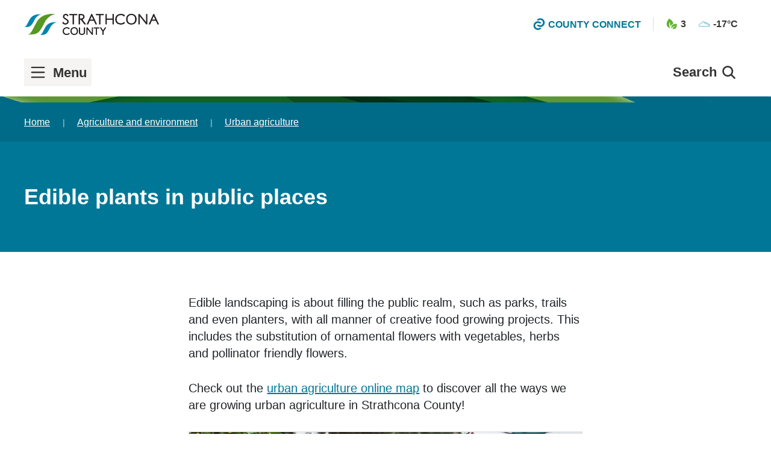

--- FILE ---
content_type: text/html; charset=utf-8
request_url: https://www.strathcona.ca/agriculture-environment/urban-agriculture/edible-plants/
body_size: 40155
content:











<!DOCTYPE html>
<html class="no-js" lang="en" itemscope itemtype="http://schema.org/Website">
<head>
  <meta charset="utf-8"/>
  
  <link rel="dns-prefetch" href="https://cdn.semknox.com">
  <link rel="stylesheet" href="/static/css/cms-overrides.css">
  <link rel="stylesheet" href="/static/css/bylaws.css">
  <link rel="stylesheet" href="/static/css/plugins.css">
  <link rel="stylesheet" href="https://storagecdn.strathcona.ca/static/bootstrap/dist/css/bootstrap.min.css">

  
  <meta http-equiv="x-ua-compatible" content="ie=edge,chrome=1">
  <meta name="viewport" content="width=device-width, initial-scale=1"><!-- Set the viewport width to device width for mobile -->

  <title>Edible plants in public places | Strathcona County</title>
  <meta name="description" content="Getting food from plants nurtures connection to community, growing food and the land." />

  

  <!-- Open Graph data (the book of faces and pinterest) -->
  <meta property="og:title" content="Edible plants in public places | Strathcona County" />
  <meta property="og:type" content="website" />
  <meta property="og:url" content="https://www.strathcona.ca/agriculture-environment/urban-agriculture/edible-plants/" />
  <meta property="og:image" content="https://storagecdn.strathcona.ca/static/images/default-meta-image.png" />
  <meta property="og:description" content="Getting food from plants nurtures connection to community, growing food and the land." />
  <meta property="og:site_name" content="Strathcona County" />

  <!-- Schema.org markup for Google+ -->
  <meta itemprop="name" content="Edible plants in public places | Strathcona County">
  <meta itemprop="description" content="Getting food from plants nurtures connection to community, growing food and the land.">
  <meta itemprop="image" content="https://storagecdn.strathcona.ca/static/images/default-meta-image.png">

  <!-- Twitter Card data -->
  <meta name="twitter:card" content="summary_large_image">
  <meta name="twitter:site" content="@strathcocounty">
  <meta name="twitter:title" content="Edible plants in public places | Strathcona County">
  <meta name="twitter:description" content="Getting food from plants nurtures connection to community, growing food and the land.">
  <meta name="twitter:creator" content="@author_handle">
  <!-- Twitter summary card with large image must be at least 280x150px -->
  <meta name="twitter:image:src" content="https://storagecdn.strathcona.ca/static/images/default-meta-image.png">

  <link rel="apple-touch-icon" sizes="180x180" href="/apple-touch-icon.png">
  <link rel="icon" type="image/png" sizes="32x32" href="/favicon-32x32.png">
  <link rel="icon" type="image/png" sizes="16x16" href="/favicon-16x16.png">
  <link rel="manifest" href="/manifest.json">
  <link rel="mask-icon" href="/safari-pinned-tab.svg" color="#007797">
  <meta name="theme-color" content="#ffffff">

  

  <script type="application/ld+json">
    {
      "@context" : "http://schema.org",
      "@type" : "Organization",
      "name": "Strathcona County",
      "areaServed": {
        "@type": "AdministrativeArea",
        "name": "Strathcona County"
      },
      "url" : "https://www.strathcona.ca/",
      "address": {
        "@type": "PostalAddress",
        "addressLocality": "Sherwood Park",
        "addressRegion": "AB",
        "postalCode": "T8A 3W7",
        "streetAddress": "2001 Sherwood Drive"
      },
      "telephone": "780-464-8111",
      "email": "info@strathcona.ca",
      "faxNumber": "780-464-8050"
    }
  </script>

  <link rel="sitemap" type="application/xml" title"Sitemap" href="/sitemap.xml" />

  <link rel="stylesheet" href="https://storagecdn.strathcona.ca/static/css/main.css"/>
  
    
      
      <script type="text/javascript">var _sf_startpt=(new Date()).getTime()</script>
    
  

  
  


  <link rel="stylesheet" href="https://storagecdn.strathcona.ca/static/css/djangocms_charts/chartjs-sass-default.css" />
  

  
    <script>
  dataLayer = [{
    'pageDepartment': 'Recreation, Parks and Culture',
    'pageID': 50302
  }];
</script>

  

  <!-- Google Tag Manager -->
  <script>(function(w,d,s,l,i){w[l]=w[l]||[];w[l].push({'gtm.start':
  new Date().getTime(),event:'gtm.js'});var f=d.getElementsByTagName(s)[0],
  j=d.createElement(s),dl=l!='dataLayer'?'&l='+l:'';j.async=true;j.src=
  'https://www.googletagmanager.com/gtm.js?id='+i+dl;f.parentNode.insertBefore(j,f);
  })(window,document,'script','dataLayer','GTM-PHBLDP');</script>
  <!-- End Google Tag Manager -->
  <meta name="facebook-domain-verification" content="ilq5duyijjy2bbhp2xwcye4brmuiul" />

  <script src="https://storagecdn.strathcona.ca/static/bootstrap/dist/js/bootstrap.bundle.js"></script>

  
  <script src="https://storagecdn.strathcona.ca/static/js/cms-modal-patch.js"></script>
</head>
<body data-model="home" data-action="init" class="l-body  departments" id="top" tabindex="0">
  <a class="lf-skip-link" aria-label="skip to content" id="skip_to_main" href="#main-content" tabindex="0">Skip to content</a>
<a class="lf-skip-link uk-visible@m" aria-label="skip to navigation" href="#menu_open_expanded_header" id="skip_to_nav" tabindex="0">Skip to navigation</a>
<a class="lf-skip-link uk-hidden@m" aria-label="skip to navigation" href="#lf-offcanvas-toggle" tabindex="0">Skip to navigation</a>
<a class="lf-skip-link uk-visible@m" aria-label="skip to footer" href="#emergency-alerts" tabindex="0">Skip to footer</a>
<a class="lf-skip-link uk-hidden@m" aria-label="skip to footer" href="#emergency-alerts-mobile" tabindex="0">Skip to footer</a>

<script>
    window.addEventListener('DOMContentLoaded', () => {
        const navLink = document.getElementById('skip_to_nav')
        
        navLink.addEventListener('keydown', (e) => {
            if(e.key == 'Enter' || e.code == 'Space') {
                const menuTrigger = document.getElementById('menu_open_expanded_header')
                menuTrigger.focus()
            }
        })
    })
</script>

<style>
    
</style>
  <!--[if lt IE 9]><p class="browsehappy">You are using an <strong>outdated</strong> browser. Please <a href="http://browsehappy.com/">upgrade your browser</a> to improve your experience.</p><![endif]-->

  
    <!-- Google Tag Manager (noscript) -->
    <noscript><iframe src="https://www.googletagmanager.com/ns.html?id=GTM-PHBLDP"
    height="0" width="0" title="Google Tag Manager" style="display:none;visibility:hidden"></iframe></noscript>
    <!-- End Google Tag Manager (noscript) -->
  

  
  

  <div class="uk-offcanvas-content sidebar-parent">
    <div class="main_header">
      

      
      
      



      
      
      <header id="lf-sticky-header" class="lf-navbar-container uk-navbar-container uk-sticky no-print" uk-sticky="top: 200; animation: uk-animation-slide-top" role="banner">
        <div class="lf-navbar uk-background-default uk-position-relative uk-position-z-index">
          <nav class="uk-navbar uk-container uk-container-large" uk-navbar>
            <div class="uk-navbar-left uk-flex uk-flex-between uk-width-1-1">
              <div class="uk-flex uk-flex-middle">
                <a class="uk-navbar-item lf-navbar-logo" href="/" aria-label="Strathcona County Homepage">
                  <svg class="uk-preserve" width="193.24" height="30.12" viewBox="0 0 193.24 30.12" xmlns="http://www.w3.org/2000/svg"><g fill="#231f20"><path d="M64.334 21.593c-.836-.938-1.831-1.348-3.267-1.348-2.712 0-4.499 1.773-4.499 4.485 0 2.68 1.685 4.292 4.468 4.292 1.48 0 2.551-.441 3.298-1.348l.483.762c-.836.835-2.154 1.274-3.825 1.274-3.282 0-5.289-1.86-5.289-4.923 0-3.165 2.125-5.23 5.406-5.23 1.554 0 2.872.453 3.708 1.274l-.483.762"/><path d="M63.741 20.543c.182.12.356.255.523.407l.029-.046a3.639 3.639 0 0 0-.552-.361zm-6.73 1.25c-.583.79-.905 1.808-.905 2.994 0 1.515.523 2.703 1.48 3.481-.913-.814-1.422-2.027-1.422-3.538 0-1.147.303-2.146.848-2.936zm7.26 6.534a3.843 3.843 0 0 1-.437.35 3.44 3.44 0 0 0 .46-.313zm-3.28 1.786c-3.51 0-5.691-2.04-5.691-5.326 0-3.37 2.335-5.633 5.809-5.633 1.66 0 3.077.493 3.99 1.389l.233.228-.944 1.489-.356-.399c-.757-.85-1.644-1.214-2.966-1.214-2.488 0-4.096 1.603-4.096 4.083 0 2.435 1.52 3.89 4.066 3.89 1.364 0 2.312-.383 2.986-1.202l.353-.43.955 1.504-.228.23c-.913.91-2.334 1.39-4.11 1.39m8.057-9.017c-.836.718-1.335 2.022-1.335 3.473 0 2.87 1.496 4.512 4.134 4.512 1.054 0 2.122-.351 2.77-.908.847-.734 1.333-2.023 1.333-3.547 0-1.508-.501-2.812-1.333-3.53-.674-.557-1.731-.908-2.786-.908-1.07 0-2.125.337-2.783.908zm7.765 3.53c0 3.196-1.861 5.085-4.966 5.085-3.18 0-4.998-1.876-4.998-5.158 0-3.106 1.891-4.995 4.982-4.995 3.136 0 4.982 1.889 4.982 5.068"/><path d="M75.593 21.638c.491.796.76 1.834.76 2.987 0 1.154-.266 2.192-.75 2.987.528-.762.807-1.768.807-2.987 0-1.22-.282-2.226-.817-2.987zm-7.552.052c-.514.743-.79 1.71-.79 2.862 0 1.443.362 2.58 1.053 3.38-.645-.83-.993-1.97-.993-3.364 0-1.086.263-2.096.73-2.878zm3.79-1.1c-.978 0-1.943.31-2.517.809-.75.645-1.197 1.828-1.197 3.169 0 2.65 1.324 4.109 3.73 4.109.95 0 1.935-.318 2.507-.81.758-.656 1.192-1.837 1.192-3.242 0-1.375-.445-2.58-1.193-3.226-.602-.497-1.57-.81-2.521-.81zm.017 9.523c-3.383 0-5.402-2.079-5.402-5.56 0-3.33 2.064-5.4 5.386-5.4 3.372 0 5.385 2.046 5.385 5.472 0 3.385-2.058 5.488-5.37 5.488m7.876-10.367v5.876c0 1.011.015 1.128.104 1.51.307 1.201 1.423 1.89 3.093 1.89 1.333 0 2.43-.483 2.885-1.275.264-.498.323-.863.323-2.125v-5.876h.732v5.804c0 1.069-.016 1.288-.117 1.713-.351 1.625-1.656 2.447-3.869 2.447-1.773 0-3.003-.572-3.56-1.67-.293-.587-.366-1.099-.366-2.49v-5.804h.775"/><path d="M79.61 27.722a2.169 2.169 0 0 0 .53.755 2.565 2.565 0 0 1-.53-.755zm3.264 2.39c-2.447 0-3.482-1.027-3.92-1.89-.347-.696-.409-1.306-.409-2.672v-6.207h1.581v6.28c0 1.016.017 1.085.094 1.419.259 1.014 1.218 1.577 2.7 1.577 1.184 0 2.155-.41 2.536-1.074.21-.396.268-.683.268-1.923v-6.279h1.539v6.207c0 1.106-.017 1.341-.128 1.807-.27 1.252-1.23 2.756-4.261 2.756m15.249-.594h-.733l-6.902-8.586v8.586h-.731v-9.773h.762l6.87 8.543v-8.543h.734v9.773"/><path d="M98.526 29.923h-1.33l-6.305-7.845v7.845h-1.538v-10.58h1.358l6.275 7.802v-7.802h1.54v10.58m5.533-.404h-.776v-9.127h-3.224v-.646h7.281v.646h-3.281v9.127"/><path d="M104.461 29.923h-1.581v-9.128h-3.224v-1.452h8.088v1.452h-3.283v9.128m12.533-10.177l-3.562 5.348v4.425h-.776v-4.453l-3.589-5.32h1.04l2.974 4.602 2.96-4.602h.953"/><path d="M109.825 20.15l1.47 2.178-1.408-2.179zm4.01 9.773h-1.582V25.19l-3.944-5.847h2.017l2.754 4.262 2.741-4.262h1.926l-3.911 5.874v4.706M62.358 3.089c-.645-1.21-1.439-1.711-2.69-1.711-1.503 0-2.546.961-2.546 2.336 0 1.231.626 1.963 2.712 3.17 1.69.983 1.899 1.129 2.441 1.608.75.667 1.105 1.459 1.105 2.46 0 2.296-1.793 3.903-4.337 3.903-1.545 0-2.692-.545-3.735-1.733l.605-1.398c.667 1.398 1.815 2.15 3.253 2.15 1.859 0 3.11-1.127 3.11-2.796 0-.75-.272-1.396-.794-1.856-.395-.375-.813-.647-2.107-1.419-1.501-.918-1.898-1.19-2.42-1.69a3.146 3.146 0 0 1-.938-2.233c0-1.938 1.648-3.483 3.735-3.483 1.335 0 2.439.523 3.316 1.586l-.71 1.106"/><path d="M55.78 13.044c.931.985 1.92 1.408 3.262 1.408 2.316 0 3.935-1.438 3.935-3.499 0-.885-.31-1.571-.97-2.158-.521-.46-.706-.591-2.377-1.56-1.931-1.12-2.912-1.971-2.912-3.52 0-1.613 1.212-2.74 2.949-2.74 1.178 0 2.032.424 2.698 1.357l.2-.31C61.8 1.2 60.877.801 59.75.801c-1.868 0-3.333 1.353-3.333 3.08 0 .726.292 1.418.821 1.947.483.462.834.707 2.346 1.631 1.299.775 1.743 1.062 2.173 1.47.597.526.92 1.272.92 2.149 0 1.883-1.445 3.199-3.513 3.199-1.33 0-2.442-.584-3.2-1.662zm3.262 2.214c-1.658 0-2.903-.577-4.038-1.87l-.169-.192 1.059-2.444.381.8c.6 1.255 1.6 1.92 2.89 1.92 1.645 0 2.706-.94 2.706-2.393 0-.638-.227-1.175-.656-1.554-.365-.345-.727-.588-2.047-1.375-1.484-.906-1.93-1.206-2.493-1.745a3.55 3.55 0 0 1-1.063-2.524c0-2.18 1.818-3.886 4.139-3.886 1.457 0 2.678.583 3.627 1.732l.188.227-1.24 1.93-.324-.605c-.575-1.078-1.23-1.497-2.335-1.497-1.282 0-2.143.777-2.143 1.933 0 .946.363 1.577 2.51 2.822 1.725 1 1.942 1.154 2.507 1.654.836.743 1.241 1.646 1.241 2.762 0 2.535-1.948 4.305-4.74 4.305m11.995-.676h-1.105V1.588h-4.59V.67h10.367v.918h-4.672v12.994"/><path d="M70.336 14.18h.299V1.184h4.672v-.112h-9.561v.112h4.59zm1.105.805h-1.912V1.991h-4.59V.266h11.175V1.99H71.44v12.994m9.611-7.973c1.398 0 1.983-.126 2.65-.522.772-.46 1.25-1.418 1.25-2.525 0-1.208-.52-2.003-1.543-2.271-.396-.105-.522-.105-2.335-.105h-1.524v5.423zM78.445.67h2.835c1.544 0 2.462.104 3.067.354 1.148.481 1.857 1.627 1.857 2.984 0 1.167-.584 2.336-1.502 3.065-.543.417-.98.605-1.857.772l5.235 6.737h-1.584l-5.07-6.653h-1.877v6.653h-1.104V.67"/><path d="M79.953 6.609h1.099c1.42 0 1.9-.144 2.443-.465.65-.387 1.053-1.222 1.053-2.18 0-1.03-.417-1.664-1.242-1.881-.336-.089-.399-.091-2.233-.091h-1.12zm1.099.806h-1.906v-6.23h1.927c1.84 0 1.991 0 2.439.119 1.189.312 1.843 1.257 1.843 2.66 0 1.24-.555 2.341-1.448 2.872-.747.443-1.414.579-2.855.579zm5.644 6.765h.56l-5.133-6.607.647-.123c.795-.151 1.189-.314 1.687-.696.827-.658 1.344-1.712 1.344-2.746 0-1.195-.617-2.195-1.61-2.611-.547-.227-1.417-.324-2.91-.324h-2.432V14.18h.297V7.526h2.48zm2.208.806h-2.607l-5.07-6.653h-1.274v6.653h-1.91V.266h3.237c1.627 0 2.56.112 3.221.386 1.3.544 2.107 1.83 2.107 3.356 0 1.274-.635 2.57-1.654 3.381a3.78 3.78 0 0 1-1.402.708l5.352 6.889m7.923-12.752l-2.691 6.34h5.631zm6.988 12.348h-1.253l-2.357-5.069H93.74l-2.128 5.069h-1.334L96.45.67h.816l6.549 13.912"/><path d="M94.746 8.173h4.39l-2.292-4.945zm5.653.805h-6.87l3.282-7.737zm2.42 5.202h.36L97.012 1.073h-.298L90.897 14.18h.447l2.129-5.07h6.99zm1.632.806h-2.146l-2.357-5.069h-5.94l-2.128 5.069h-2.222l6.53-14.72h1.335l6.928 14.72m4.499-.404h-1.106V1.588h-4.588V.67h10.365v.918h-4.672v12.994"/><path d="M108.248 14.18h.298V1.184h4.672v-.112h-9.558v.112h4.588zm1.105.805h-1.912V1.991h-4.587V.266h11.17V1.99h-4.671v12.994m18.758-.402h-1.103V7.97H118.1v6.612h-1.106V.67h1.106v6.362h8.908V.67h1.103v13.912"/><path d="M127.41 14.18h.298V1.072h-.298v6.362h-9.715V1.073h-.3v13.106h.3V7.567h9.715zm1.104.805h-1.91V8.373h-8.102v6.612h-1.912V.265h1.912v6.363h8.103V.266h1.91v14.72m14.721-11.688c-1.189-1.336-2.606-1.92-4.651-1.92-3.86 0-6.405 2.525-6.405 6.384 0 3.818 2.4 6.112 6.362 6.112 2.108 0 3.63-.626 4.694-1.92l.687 1.085c-1.188 1.188-3.065 1.816-5.442 1.816-4.672 0-7.53-2.65-7.53-7.01 0-4.505 3.023-7.447 7.696-7.447 2.21 0 4.088.647 5.276 1.815l-.687 1.085"/><path d="M138.65.8c-4.43 0-7.293 2.766-7.293 7.045 0 4.137 2.664 6.606 7.126 6.606 2.11 0 3.803-.51 4.924-1.48l-.227-.354c-1.117 1.116-2.64 1.66-4.635 1.66-4.174 0-6.766-2.496-6.766-6.516 0-4.06 2.736-6.786 6.808-6.786 1.956 0 3.393.52 4.585 1.672l.234-.365C142.283 1.324 140.61.8 138.65.8zm-.167 14.458c-4.893 0-7.933-2.84-7.933-7.413 0-4.769 3.18-7.85 8.1-7.85 2.317 0 4.292.685 5.558 1.93l.234.229-1.15 1.81-.354-.399c-1.114-1.25-2.415-1.784-4.35-1.784-3.646 0-6.003 2.347-6.003 5.98 0 3.575 2.228 5.71 5.96 5.71 1.995 0 3.387-.564 4.382-1.773l.353-.43 1.16 1.828-.229.228c-1.265 1.265-3.245 1.934-5.728 1.934M149.676 2.59c-1.188 1.022-1.898 2.877-1.898 4.943 0 4.089 2.128 6.424 5.88 6.424 1.503 0 3.026-.5 3.943-1.294 1.211-1.041 1.899-2.876 1.899-5.047 0-2.149-.708-4.004-1.899-5.026-.96-.794-2.46-1.294-3.96-1.294-1.525 0-3.026.478-3.965 1.294zm11.055 5.026c0 4.548-2.648 7.24-7.072 7.24-4.524 0-7.11-2.672-7.11-7.344 0-4.423 2.689-7.114 7.091-7.114 4.461 0 7.09 2.691 7.09 7.218"/><path d="M153.636 1.7c-1.433 0-2.852.457-3.7 1.194-1.101.948-1.758 2.682-1.758 4.64 0 3.881 1.945 6.02 5.477 6.02 1.396 0 2.84-.47 3.678-1.196 1.119-.962 1.759-2.69 1.759-4.742 0-2.011-.656-3.775-1.757-4.72-.89-.736-2.31-1.197-3.699-1.197zm.019 12.66c-3.993 0-6.284-2.488-6.284-6.827 0-2.188.763-4.15 2.039-5.248 1.002-.872 2.582-1.392 4.226-1.392 1.592 0 3.168.518 4.219 1.386 1.301 1.117 2.044 3.061 2.044 5.337 0 2.288-.743 4.239-2.039 5.353-.992.858-2.604 1.391-4.205 1.391zM153.636.802c-4.19 0-6.689 2.508-6.689 6.71 0 4.476 2.383 6.94 6.708 6.94 4.238 0 6.669-2.492 6.669-6.835 0-4.332-2.439-6.815-6.688-6.815zm.019 14.457c-4.775 0-7.515-2.824-7.515-7.746 0-4.637 2.874-7.517 7.496-7.517 4.692 0 7.495 2.849 7.495 7.62 0 4.786-2.795 7.643-7.476 7.643m22.461-.677h-1.043L165.249 2.36v12.222h-1.044V.67h1.086l9.782 12.16V.67h1.043v13.912"/><path d="M175.262 14.18h.447V1.072h-.237v12.9l-10.377-12.9h-.49v13.106h.236V1.214zm1.254.805h-1.64l-9.228-11.481v11.481h-1.85V.265h1.682l9.185 11.42V.265h1.85v14.72m9.094-12.751l-2.69 6.34h5.634zm6.989 12.348h-1.252l-2.356-5.069h-6.467l-2.128 5.069h-1.335L185.235.67h.812l6.55 13.912"/><path d="M183.529 8.173h4.392l-2.295-4.946zm5.656.805h-6.874l3.282-7.737zm2.42 5.202h.358l-6.17-13.107h-.295l-5.817 13.107h.448l2.128-5.07h6.992zm1.629.806h-2.144l-2.356-5.069h-5.941l-2.128 5.069h-2.223l6.532-14.72h1.33l6.93 14.72"/></g><path d="M0 18.884c8.006.057 9.85-.115 14.802-10.08C18.54 1.288 24.67.66 24.67.66S12.932-1.106 8.12 7.711C3.311 16.526 2.8 18.665.001 18.884m22.349 11.23c8.006.06 9.848-.114 14.801-10.08 3.738-7.516 9.867-8.145 9.867-8.145s-11.736-1.765-16.548 7.054c-4.81 8.813-5.322 10.954-8.12 11.171" fill="#0085af"/><path d="M5.023 29.653c12.906.093 15.877-.186 23.862-16.247C34.911 1.286 44.79.272 44.79.272S25.87-2.575 18.115 11.64C10.357 25.852 9.533 29.3 5.023 29.653" fill="#559821"/></svg>
                </a>
                <a class="menuOpen" role="button" href="#" id="menu_open" aria-expanded="false">
                  <span class="menu uk-h3 uk-margin-remove lf-margin-xsmall-right uk-flex uk-flex-middle"><i class="hamburger"></i><span style="margin-top:2px;">Menu</span></span>
                  <span style="display: none;" class="close uk-h3 uk-margin-remove lf-margin-xsmall-right uk-flex uk-flex-middle"><span><i class="whitex"></i><span style="margin-top:2px;">Close</span></span>
                </a>
              </div>
              <div class="uk-flex uk-flex uk-flex-middle">
                <div class="uk-visible@m">
                  <a id="search-button" class="uk-navbar-toggle lf-search-toggle" aria-label="On first click this button will open the search form and give focus to the text input. If clicked again it will submit the form." aria-expanded="false">
                    <span class="uk-h3 uk-margin-remove-bottom lf-margin-xsmall-right">Search</span>
                    <span class="uk-h3 uk-margin-remove-bottom lf-margin-xsmall-right" hidden>Submit</span>
                    <span class="uk-icon lf-icon-medium"><svg width="30" height="30" xmlns="http://www.w3.org/2000/svg" viewBox="0 0 36.26 36.26"><path class="cls-2" d="M15.95 8.24a7.71 7.71 0 1 1-5.45 2.26 7.66 7.66 0 0 1 5.45-2.26zM30.78 28.5l-6-6a11 11 0 0 0-1.09-14.29 10.95 10.95 0 1 0-1.23 16.54l6 6a1.62 1.62 0 1 0 2.29-2.29z"/></svg></span>
                  </a>
                  <div id="search-drop" class="uk-drop lf-search-drop" uk-drop="mode: click; pos: left-center; offset: 0; animation: uk-animation-fade; delay-hide: 0;" role="search" aria-label="desktop site search">
                    <form id="search-form" class="uk-search uk-search-navbar uk-width-1-1" action="/search/">
                      <label for="search_header" class="lf-visuallyhidden">Site search</label>
                      <input id="search_header" class="uk-search-input uk-text-bold ss360SearchBox"
                        type="text" placeholder="Search..." autofocus="autofocus" name="ss360Query"
                        value="" aria-label="Type your search query and press enter to submit the search form" />
                    </form>
                  </div>
                </div>
                <div class="lf-navbar-countyconnect uk-text-small uk-text-bold uk-text-uppercase uk-visible@s">
                  <a href="/countyconnect/"><span class="uk-margin-xsmall-right uk-icon lf-icon-small"><svg width="16" height="17" viewBox="0 0 16 17" xmlns="http://www.w3.org/2000/svg"><g fill="#007797" fill-rule="evenodd"><path d="M6.32 16.787a6.28 6.28 0 0 0 4.774-2.168.47.47 0 0 0 .07-.508.486.486 0 0 0-.44-.277H8.672c-.147 0-.258.002-.361.066-.589.375-1.247.544-1.992.544-2.118 0-3.84-1.693-3.84-3.772 0-1.011.398-1.96 1.125-2.675 1.198-1.176 3.064-1.468 4.55-.638.099.053.168.037.362.037h2.19c.188 0 .362-.11.44-.28a.47.47 0 0 0-.077-.51 6.354 6.354 0 0 0-4.75-2.124h-.002a6.28 6.28 0 0 0-4.429 1.802 6.049 6.049 0 0 0-1.837 4.35c0 1.643.652 3.188 1.837 4.35a6.276 6.276 0 0 0 4.432 1.803"/><path d="M9.675.245a6.28 6.28 0 0 0-4.774 2.168.47.47 0 0 0-.07.508c.08.168.25.277.44.277h2.052c.147 0 .258-.002.361-.066.59-.375 1.248-.544 1.992-.544 2.118 0 3.841 1.692 3.841 3.771a3.725 3.725 0 0 1-1.126 2.676c-1.197 1.176-3.064 1.468-4.55.638-.099-.053-.168-.037-.362-.037H5.29a.486.486 0 0 0-.441.28.469.469 0 0 0 .077.51 6.354 6.354 0 0 0 4.75 2.124h.002c1.673 0 3.246-.64 4.43-1.802a6.05 6.05 0 0 0 1.836-4.35 6.048 6.048 0 0 0-1.837-4.35A6.277 6.277 0 0 0 9.675.245"/></g></svg></span><span class="uk-text-middle">County Connect</span></a>
                </div>
                
                
<ul class="uk-navbar-nav lf-navbar-weather ">
  <li><a
  data-airquality-widget="true"
  class="uk-padding-remove-horizontal"
  href="https://airquality.alberta.ca/map/"
  aria-hidden="true"
  hidden
>
  
</a>
</li>
  <li><a
  data-weather-widget="true"
  class="uk-padding-remove-horizontal"
  href="http://www.theweathernetwork.com/weather/caab0275"
  aria-hidden="true"
  hidden
>
  
</a>
</li>
</ul>

              </div>
            </div>
            <div class="uk-navbar-right uk-flex-nowrap">
              <div class="uk-text-right uk-width-small lf-navbar-countyconnect lf-navbar-countyconnect--small uk-text-small uk-text-bold uk-text-uppercase uk-hidden@s">
                <a href="/countyconnect/"><span class="uk-margin-xsmall-right uk-icon"><svg width="16" height="17" viewBox="0 0 16 17" xmlns="http://www.w3.org/2000/svg"><g fill="#007797" fill-rule="evenodd"><path d="M6.32 16.787a6.28 6.28 0 0 0 4.774-2.168.47.47 0 0 0 .07-.508.486.486 0 0 0-.44-.277H8.672c-.147 0-.258.002-.361.066-.589.375-1.247.544-1.992.544-2.118 0-3.84-1.693-3.84-3.772 0-1.011.398-1.96 1.125-2.675 1.198-1.176 3.064-1.468 4.55-.638.099.053.168.037.362.037h2.19c.188 0 .362-.11.44-.28a.47.47 0 0 0-.077-.51 6.354 6.354 0 0 0-4.75-2.124h-.002a6.28 6.28 0 0 0-4.429 1.802 6.049 6.049 0 0 0-1.837 4.35c0 1.643.652 3.188 1.837 4.35a6.276 6.276 0 0 0 4.432 1.803"/><path d="M9.675.245a6.28 6.28 0 0 0-4.774 2.168.47.47 0 0 0-.07.508c.08.168.25.277.44.277h2.052c.147 0 .258-.002.361-.066.59-.375 1.248-.544 1.992-.544 2.118 0 3.841 1.692 3.841 3.771a3.725 3.725 0 0 1-1.126 2.676c-1.197 1.176-3.064 1.468-4.55.638-.099-.053-.168-.037-.362-.037H5.29a.486.486 0 0 0-.441.28.469.469 0 0 0 .077.51 6.354 6.354 0 0 0 4.75 2.124h.002c1.673 0 3.246-.64 4.43-1.802a6.05 6.05 0 0 0 1.836-4.35 6.048 6.048 0 0 0-1.837-4.35A6.277 6.277 0 0 0 9.675.245"/></g></svg></span><span class="uk-text-middle">County Connect</span></a>
              </div>
              
              <a id="lf-offcanvas-toggle" class="lf-offcanvas-toggle uk-navbar-toggle uk-hidden@m" uk-toggle="target: #lf-offcanvas" aria-expanded="false">
                <strong class="uk-margin-small-right">Menu</strong>
                <span class="uk-icon" uk-icon="icon: menu; ratio: 1"></span>
              </a>
              
              <button id="lf-navbar-subbar-toggle" class="lf-offcanvas-toggle uk-navbar-toggle uk-visible@l" hidden uk-toggle="target: #lf-navbar-subbar; animation: uk-animation-slide-top">
                <strong class="uk-margin-small-right">Menu</strong>
                <span class="uk-icon" uk-icon="icon: menu; ratio: 1"></span>
              </button>
            </div>
          </nav>
        </div>
        
        <div class="lf-navbar-subbar uk-visible@m" id="lf-navbar-subbar">
          
          <div>
            <div class="uk-container uk-container-large uk-flex uk-flex-between uk-flex-middle">
              <div>
                <a class="menuOpen" id="menu_open_expanded_header" role="button" tabindex="0" aria-expanded="false">
                  <span class="menu uk-h3 uk-margin-remove lf-margin-xsmall-right uk-flex uk-flex-middle"><i class="hamburger"></i><span style="margin-top:2px;">Menu</span></span>
                  <span style="display: none;" class="close uk-h3 uk-margin-remove lf-margin-xsmall-right uk-flex uk-flex-middle"><i class="hamburger"></i><span style="margin-top:2px;">Close</span></span>
                </a>
              </div>
              
                <div class="uk-visible@m">
                  <button id="search-button_expanded-header" uk-toggle="target: #search-drop_expanded-header" class="uk-navbar-toggle lf-search-toggle" aria-label="On first click this button will open the search form and give focus to the text input. If clicked again it will submit the form." aria-expanded="false">
                    <span class="uk-h3 uk-margin-remove-bottom lf-margin-xsmall-right">Search</span>
                    <span class="uk-h3 uk-margin-remove-bottom lf-margin-xsmall-right" hidden>Submit</span>
                    <span class="uk-icon lf-icon-medium"><svg width="30" height="30" xmlns="http://www.w3.org/2000/svg" viewBox="0 0 36.26 36.26"><path class="cls-2" d="M15.95 8.24a7.71 7.71 0 1 1-5.45 2.26 7.66 7.66 0 0 1 5.45-2.26zM30.78 28.5l-6-6a11 11 0 0 0-1.09-14.29 10.95 10.95 0 1 0-1.23 16.54l6 6a1.62 1.62 0 1 0 2.29-2.29z"/></svg></span>
                  </button>
                  <div id="search-drop_expanded-header" class="uk-drop lf-search-drop" uk-drop="mode: click; pos: left-center; offset: 0; animation: uk-animation-fade; delay-hide: 0;" role="search" aria-label="desktop site search">
                    <form id="search-form_expanded-header" class="uk-search uk-search-navbar uk-width-1-1" action="/search/">
                      <label for="search_header_expanded-header" class="lf-visuallyhidden">Site search</label>
                      <input id="search_header_expanded-header" class="uk-search-input uk-text-bold ss360SearchBox"
                        type="text" placeholder="Search..." autofocus="autofocus" name="ss360Query"
                        value="" aria-label="Type your search query and press enter to submit the search form" />
                    </form>
                  </div>
                </div>
              
            </div>
            

<nav class="main_navigation uk-container uk-container-large main_navigation lf-navbar-subbar uk-position-relative" role="navigation" aria-label="main navigation" style="display: none;" >
  <div id="menu_container" class="menu_container uk-grid" uk-grid>
     

 

 <div class="parent_menu uk-width-1-4">
    <li class="parent_menu_item uk-parent ">

       <a 
        
        role="button" 
        aria-expanded="false" 
        style="display: flex;" 
        class="uk-flex-middle uk-flex-between parent-link gen_one_link" 
        data-nav-generation="parent"
         
        id="your-council-and-county_1"
        tabindex="0"
        
      >
          <span>Your Council and County</span>
      </a>
  
      <div 
        class="child_menu"
        value="your-council-and-county_1"
        style="display: none;"
      >
      
        <ul         
          id="child_menu" 
          class="child_menu_list" 
        >
        
          
            <li 
              class="child_menu_item uk-parent "
            >

              <a 
                role="button" 
                aria-expanded="false" 
                style="display: flex;" 
                class="uk-flex-middle uk-flex-between gen_two_link" 
                data-nav-generation="child"
                id="mayor-and-councillors_1"
                tabindex="-1"
              >
                Mayor and Councillors
              </a>

              <div 
                class="subchild_menu uk-height-expand uk-width-expand" 
                tabindex="-1"
              >
                <div  class="sub_child_menu_list uk-height-1-1" value="mayor-and-councillors_1" style="display: none;">
                  <div style="display: flex; border-bottom: 1px solid #efefef; padding-bottom: 1rem;" class="view-page-link uk-flex-middle uk-flex-between uk-margin-bottom">
                    <a 
                      href="/council-county/" 
                      class="combo-link gen_three_link"
                      tabindex="-1"
                    >
                      <h2 class="uk-margin-remove">
                        Your Council and County
                      </h2>
                      <span class="page_view_link" >
                        View page
                      </span>
                    </a>
                  </div>
                  <div uk-grid>
                    <div class="uk-width-1-1" id="nav_section_3">
                      <div style="display: flex;" class="view-page-link uk-flex-middle uk-flex-between uk-margin-bottom">
                        <a 
                          href="/council-county/mayor-council/" 
                          class="combo-link gen_three_link"
                          tabindex="-1"
                        >
                          <h3 class="uk-margin-remove">
                            Mayor and Councillors
                          </h3>
                          <span class="page_view_link">
                            View page
                          </span> 
                        </a>
                      </div>
                      <ul class="sub-list" id="sub_list_mayor-and-councillors_1">
                        
                          
                            <li class="subchild_item uk-parent ">
                              <a 
                                class="uk-display-block uk-link gen_three_link" 
                                id="mayor-rod-frank" 
                                href="/council-county/mayor-council/mayor/"
                                tabindex="-1"
                                data-child-of="mayor-and-councillors"
                              >
                                Mayor - Rod Frank
                              </a>
                            </li>
                          
                            <li class="subchild_item uk-parent ">
                              <a 
                                class="uk-display-block uk-link gen_three_link" 
                                id="councillors" 
                                href="/council-county/mayor-council/councillors/"
                                tabindex="-1"
                                data-child-of="mayor-and-councillors"
                              >
                                Councillors
                              </a>
                            </li>
                          
                            <li class="subchild_item uk-parent ">
                              <a 
                                class="uk-display-block uk-link gen_three_link" 
                                id="council-meetings-and-priorities-committee-meetings" 
                                href="/council-county/mayor-council/council-meetings/"
                                tabindex="-1"
                                data-child-of="mayor-and-councillors"
                              >
                                Council meetings and Priorities Committee meetings
                              </a>
                            </li>
                          
                            <li class="subchild_item  ">
                              <a 
                                class="uk-display-block uk-link gen_three_link" 
                                id="invitations-and-requests" 
                                href="/council-county/mayor-council/invitations-requests/"
                                tabindex="-1"
                                data-child-of="mayor-and-councillors"
                              >
                                Invitations and requests
                              </a>
                            </li>
                          
                            <li class="subchild_item  ">
                              <a 
                                class="uk-display-block uk-link gen_three_link" 
                                id="petitions" 
                                href="/council-county/mayor-council/petitions/"
                                tabindex="-1"
                                data-child-of="mayor-and-councillors"
                              >
                                Petitions
                              </a>
                            </li>
                          
                            <li class="subchild_item uk-parent ">
                              <a 
                                class="uk-display-block uk-link gen_three_link" 
                                id="election" 
                                href="/council-county/mayor-council/election/"
                                tabindex="-1"
                                data-child-of="mayor-and-councillors"
                              >
                                Election
                              </a>
                            </li>
                          
                            <li class="subchild_item  ">
                              <a 
                                class="uk-display-block uk-link gen_three_link" 
                                id="elected-officials-expense-reports" 
                                href="/council-county/mayor-council/council-expense-reports/"
                                tabindex="-1"
                                data-child-of="mayor-and-councillors"
                              >
                                Elected Officials expense reports
                              </a>
                            </li>
                          
                            <li class="subchild_item  ">
                              <a 
                                class="uk-display-block uk-link gen_three_link" 
                                id="council-community-funding" 
                                href="/council-county/mayor-council/council-community-funding/"
                                tabindex="-1"
                                data-child-of="mayor-and-councillors"
                              >
                                Council Community Funding
                              </a>
                            </li>
                          
                            <li class="subchild_item  ">
                              <a 
                                class="uk-display-block uk-link gen_three_link" 
                                id="strathcona-county-wards" 
                                href="/council-county/mayor-council/strathcona-county-wards/"
                                tabindex="-1"
                                data-child-of="mayor-and-councillors"
                              >
                                Strathcona County Wards
                              </a>
                            </li>
                          
                        
                      </ul>
                    </div>
                  </div>
                </div>
          </li>
          
            <li 
              class="child_menu_item uk-parent "
            >

              <a 
                role="button" 
                aria-expanded="false" 
                style="display: flex;" 
                class="uk-flex-middle uk-flex-between gen_two_link" 
                data-nav-generation="child"
                id="boards-and-committees_2"
                tabindex="-1"
              >
                Boards and committees
              </a>

              <div 
                class="subchild_menu uk-height-expand uk-width-expand" 
                tabindex="-1"
              >
                <div  class="sub_child_menu_list uk-height-1-1" value="boards-and-committees_2" style="display: none;">
                  <div style="display: flex; border-bottom: 1px solid #efefef; padding-bottom: 1rem;" class="view-page-link uk-flex-middle uk-flex-between uk-margin-bottom">
                    <a 
                      href="/council-county/" 
                      class="combo-link gen_three_link"
                      tabindex="-1"
                    >
                      <h2 class="uk-margin-remove">
                        Your Council and County
                      </h2>
                      <span class="page_view_link" >
                        View page
                      </span>
                    </a>
                  </div>
                  <div uk-grid>
                    <div class="uk-width-1-1" id="nav_section_3">
                      <div style="display: flex;" class="view-page-link uk-flex-middle uk-flex-between uk-margin-bottom">
                        <a 
                          href="/council-county/boards-and-committees/" 
                          class="combo-link gen_three_link"
                          tabindex="-1"
                        >
                          <h3 class="uk-margin-remove">
                            Boards and committees
                          </h3>
                          <span class="page_view_link">
                            View page
                          </span> 
                        </a>
                      </div>
                      <ul class="sub-list" id="sub_list_boards-and-committees_2">
                        
                          
                            <li class="subchild_item uk-parent ">
                              <a 
                                class="uk-display-block uk-link gen_three_link" 
                                id="appeals-reviews-and-complaints" 
                                href="/council-county/boards-and-committees/appeals-reviews-and-complaints/"
                                tabindex="-1"
                                data-child-of="boards-and-committees"
                              >
                                Appeals, Reviews and Complaints
                              </a>
                            </li>
                          
                            <li class="subchild_item  ">
                              <a 
                                class="uk-display-block uk-link gen_three_link" 
                                id="list-of-boards-and-committees" 
                                href="/council-county/boards-and-committees/list-boards-and-committees/"
                                tabindex="-1"
                                data-child-of="boards-and-committees"
                              >
                                List of boards and committees
                              </a>
                            </li>
                          
                            <li class="subchild_item  ">
                              <a 
                                class="uk-display-block uk-link gen_three_link" 
                                id="serve-on-a-board-or-committee" 
                                href="/council-county/boards-and-committees/serve-on-a-board-or-committee/"
                                tabindex="-1"
                                data-child-of="boards-and-committees"
                              >
                                Serve on a board or committee
                              </a>
                            </li>
                          
                            <li class="subchild_item  ">
                              <a 
                                class="uk-display-block uk-link gen_three_link" 
                                id="boards-and-committees-council-appointments" 
                                href="/council-county/boards-and-committees/boards-and-committees-council-appointments/"
                                tabindex="-1"
                                data-child-of="boards-and-committees"
                              >
                                Boards and committees: Council appointments
                              </a>
                            </li>
                          
                        
                      </ul>
                    </div>
                  </div>
                </div>
          </li>
          
            <li 
              class="child_menu_item uk-parent "
            >

              <a 
                role="button" 
                aria-expanded="false" 
                style="display: flex;" 
                class="uk-flex-middle uk-flex-between gen_two_link" 
                data-nav-generation="child"
                id="careers_3"
                tabindex="-1"
              >
                Careers
              </a>

              <div 
                class="subchild_menu uk-height-expand uk-width-expand" 
                tabindex="-1"
              >
                <div  class="sub_child_menu_list uk-height-1-1" value="careers_3" style="display: none;">
                  <div style="display: flex; border-bottom: 1px solid #efefef; padding-bottom: 1rem;" class="view-page-link uk-flex-middle uk-flex-between uk-margin-bottom">
                    <a 
                      href="/council-county/" 
                      class="combo-link gen_three_link"
                      tabindex="-1"
                    >
                      <h2 class="uk-margin-remove">
                        Your Council and County
                      </h2>
                      <span class="page_view_link" >
                        View page
                      </span>
                    </a>
                  </div>
                  <div uk-grid>
                    <div class="uk-width-1-1" id="nav_section_3">
                      <div style="display: flex;" class="view-page-link uk-flex-middle uk-flex-between uk-margin-bottom">
                        <a 
                          href="/council-county/careers/" 
                          class="combo-link gen_three_link"
                          tabindex="-1"
                        >
                          <h3 class="uk-margin-remove">
                            Careers
                          </h3>
                          <span class="page_view_link">
                            View page
                          </span> 
                        </a>
                      </div>
                      <ul class="sub-list" id="sub_list_careers_3">
                        
                          
                            <li class="subchild_item  ">
                              <a 
                                class="uk-display-block uk-link gen_three_link" 
                                id="how-to-apply" 
                                href="/council-county/careers/how-to-apply/"
                                tabindex="-1"
                                data-child-of="careers"
                              >
                                How to apply
                              </a>
                            </li>
                          
                            <li class="subchild_item uk-parent ">
                              <a 
                                class="uk-display-block uk-link gen_three_link" 
                                id="recruitment-process" 
                                href="/council-county/careers/process/"
                                tabindex="-1"
                                data-child-of="careers"
                              >
                                Recruitment process
                              </a>
                            </li>
                          
                            <li class="subchild_item  ">
                              <a 
                                class="uk-display-block uk-link gen_three_link" 
                                id="working-at-strathcona-county" 
                                href="/council-county/careers/working/"
                                tabindex="-1"
                                data-child-of="careers"
                              >
                                Working at Strathcona County
                              </a>
                            </li>
                          
                            <li class="subchild_item  ">
                              <a 
                                class="uk-display-block uk-link gen_three_link" 
                                id="employee-agreements-and-handbook" 
                                href="/council-county/careers/employee-agreements-and-handbook/"
                                tabindex="-1"
                                data-child-of="careers"
                              >
                                Employee Agreements and Handbook
                              </a>
                            </li>
                          
                            <li class="subchild_item  ">
                              <a 
                                class="uk-display-block uk-link gen_three_link" 
                                id="occupational-health-and-safety" 
                                href="/council-county/careers/ohs/"
                                tabindex="-1"
                                data-child-of="careers"
                              >
                                Occupational Health and Safety
                              </a>
                            </li>
                          
                            <li class="subchild_item  ">
                              <a 
                                class="uk-display-block uk-link gen_three_link" 
                                id="seasonal-employment" 
                                href="/council-county/careers/seasonal/"
                                tabindex="-1"
                                data-child-of="careers"
                              >
                                Seasonal employment
                              </a>
                            </li>
                          
                            <li class="subchild_item  ">
                              <a 
                                class="uk-display-block uk-link gen_three_link" 
                                id="careers-in-recreation" 
                                href="/council-county/careers/recreation/"
                                tabindex="-1"
                                data-child-of="careers"
                              >
                                Careers in recreation
                              </a>
                            </li>
                          
                            <li class="subchild_item uk-parent ">
                              <a 
                                class="uk-display-block uk-link gen_three_link" 
                                id="careers-in-emergency-services" 
                                href="/council-county/careers/emergency-services-recruitment-information/"
                                tabindex="-1"
                                data-child-of="careers"
                              >
                                Careers in Emergency Services
                              </a>
                            </li>
                          
                        
                      </ul>
                    </div>
                  </div>
                </div>
          </li>
          
            <li 
              class="child_menu_item uk-parent "
            >

              <a 
                role="button" 
                aria-expanded="false" 
                style="display: flex;" 
                class="uk-flex-middle uk-flex-between gen_two_link" 
                data-nav-generation="child"
                id="facts-stats-and-forecasts_4"
                tabindex="-1"
              >
                Facts, stats and forecasts
              </a>

              <div 
                class="subchild_menu uk-height-expand uk-width-expand" 
                tabindex="-1"
              >
                <div  class="sub_child_menu_list uk-height-1-1" value="facts-stats-and-forecasts_4" style="display: none;">
                  <div style="display: flex; border-bottom: 1px solid #efefef; padding-bottom: 1rem;" class="view-page-link uk-flex-middle uk-flex-between uk-margin-bottom">
                    <a 
                      href="/council-county/" 
                      class="combo-link gen_three_link"
                      tabindex="-1"
                    >
                      <h2 class="uk-margin-remove">
                        Your Council and County
                      </h2>
                      <span class="page_view_link" >
                        View page
                      </span>
                    </a>
                  </div>
                  <div uk-grid>
                    <div class="uk-width-1-1" id="nav_section_3">
                      <div style="display: flex;" class="view-page-link uk-flex-middle uk-flex-between uk-margin-bottom">
                        <a 
                          href="/council-county/facts-stats-and-forecasts/" 
                          class="combo-link gen_three_link"
                          tabindex="-1"
                        >
                          <h3 class="uk-margin-remove">
                            Facts, stats and forecasts
                          </h3>
                          <span class="page_view_link">
                            View page
                          </span> 
                        </a>
                      </div>
                      <ul class="sub-list" id="sub_list_facts-stats-and-forecasts_4">
                        
                          
                            <li class="subchild_item uk-parent ">
                              <a 
                                class="uk-display-block uk-link gen_three_link" 
                                id="census" 
                                href="/council-county/facts-stats-and-forecasts/census/"
                                tabindex="-1"
                                data-child-of="facts-stats-and-forecasts"
                              >
                                Census
                              </a>
                            </li>
                          
                            <li class="subchild_item uk-parent ">
                              <a 
                                class="uk-display-block uk-link gen_three_link" 
                                id="maps" 
                                href="/council-county/facts-stats-and-forecasts/maps/"
                                tabindex="-1"
                                data-child-of="facts-stats-and-forecasts"
                              >
                                Maps
                              </a>
                            </li>
                          
                            <li class="subchild_item  ">
                              <a 
                                class="uk-display-block uk-link gen_three_link" 
                                id="open-data" 
                                href="/council-county/facts-stats-and-forecasts/open-data/"
                                tabindex="-1"
                                data-child-of="facts-stats-and-forecasts"
                              >
                                Open Data
                              </a>
                            </li>
                          
                            <li class="subchild_item  ">
                              <a 
                                class="uk-display-block uk-link gen_three_link" 
                                id="economic-statistics-and-demographics" 
                                href="/council-county/facts-stats-and-forecasts/statistics-demographics-resources/"
                                tabindex="-1"
                                data-child-of="facts-stats-and-forecasts"
                              >
                                Economic statistics and demographics
                              </a>
                            </li>
                          
                            <li class="subchild_item uk-parent ">
                              <a 
                                class="uk-display-block uk-link gen_three_link" 
                                id="strathcona-county-communities" 
                                href="/council-county/facts-stats-and-forecasts/communities/"
                                tabindex="-1"
                                data-child-of="facts-stats-and-forecasts"
                              >
                                Strathcona County communities
                              </a>
                            </li>
                          
                            <li class="subchild_item  ">
                              <a 
                                class="uk-display-block uk-link gen_three_link" 
                                id="strathcona-county-brand" 
                                href="/council-county/facts-stats-and-forecasts/strathcona-county-brand/"
                                tabindex="-1"
                                data-child-of="facts-stats-and-forecasts"
                              >
                                Strathcona County brand
                              </a>
                            </li>
                          
                            <li class="subchild_item uk-parent ">
                              <a 
                                class="uk-display-block uk-link gen_three_link" 
                                id="about-strathcona-county" 
                                href="/council-county/facts-stats-and-forecasts/about-strathcona-county/"
                                tabindex="-1"
                                data-child-of="facts-stats-and-forecasts"
                              >
                                About Strathcona County
                              </a>
                            </li>
                          
                        
                      </ul>
                    </div>
                  </div>
                </div>
          </li>
          
            <li 
              class="child_menu_item uk-parent "
            >

              <a 
                role="button" 
                aria-expanded="false" 
                style="display: flex;" 
                class="uk-flex-middle uk-flex-between gen_two_link" 
                data-nav-generation="child"
                id="plans-and-reports_5"
                tabindex="-1"
              >
                Plans and reports
              </a>

              <div 
                class="subchild_menu uk-height-expand uk-width-expand" 
                tabindex="-1"
              >
                <div  class="sub_child_menu_list uk-height-1-1" value="plans-and-reports_5" style="display: none;">
                  <div style="display: flex; border-bottom: 1px solid #efefef; padding-bottom: 1rem;" class="view-page-link uk-flex-middle uk-flex-between uk-margin-bottom">
                    <a 
                      href="/council-county/" 
                      class="combo-link gen_three_link"
                      tabindex="-1"
                    >
                      <h2 class="uk-margin-remove">
                        Your Council and County
                      </h2>
                      <span class="page_view_link" >
                        View page
                      </span>
                    </a>
                  </div>
                  <div uk-grid>
                    <div class="uk-width-1-1" id="nav_section_3">
                      <div style="display: flex;" class="view-page-link uk-flex-middle uk-flex-between uk-margin-bottom">
                        <a 
                          href="/council-county/plans-and-reports/" 
                          class="combo-link gen_three_link"
                          tabindex="-1"
                        >
                          <h3 class="uk-margin-remove">
                            Plans and reports
                          </h3>
                          <span class="page_view_link">
                            View page
                          </span> 
                        </a>
                      </div>
                      <ul class="sub-list" id="sub_list_plans-and-reports_5">
                        
                          
                            <li class="subchild_item  ">
                              <a 
                                class="uk-display-block uk-link gen_three_link" 
                                id="asset-management" 
                                href="/council-county/plans-and-reports/asset-management/"
                                tabindex="-1"
                                data-child-of="plans-and-reports"
                              >
                                Asset management
                              </a>
                            </li>
                          
                            <li class="subchild_item uk-parent ">
                              <a 
                                class="uk-display-block uk-link gen_three_link" 
                                id="budget" 
                                href="/council-county/plans-and-reports/business-plan-and-budget/"
                                tabindex="-1"
                                data-child-of="plans-and-reports"
                              >
                                Budget
                              </a>
                            </li>
                          
                            <li class="subchild_item  ">
                              <a 
                                class="uk-display-block uk-link gen_three_link" 
                                id="corporate-business-plan" 
                                href="/council-county/plans-and-reports/business-plan/"
                                tabindex="-1"
                                data-child-of="plans-and-reports"
                              >
                                Corporate Business Plan
                              </a>
                            </li>
                          
                            <li class="subchild_item uk-parent ">
                              <a 
                                class="uk-display-block uk-link gen_three_link" 
                                id="financial-reports" 
                                href="/council-county/plans-and-reports/financial-reports/"
                                tabindex="-1"
                                data-child-of="plans-and-reports"
                              >
                                Financial reports
                              </a>
                            </li>
                          
                            <li class="subchild_item  ">
                              <a 
                                class="uk-display-block uk-link gen_three_link" 
                                id="service-management" 
                                href="/council-county/plans-and-reports/service-management-framework/"
                                tabindex="-1"
                                data-child-of="plans-and-reports"
                              >
                                Service Management
                              </a>
                            </li>
                          
                            <li class="subchild_item uk-parent ">
                              <a 
                                class="uk-display-block uk-link gen_three_link" 
                                id="strategies-and-frameworks" 
                                href="/council-county/plans-and-reports/strategiesframeworks/"
                                tabindex="-1"
                                data-child-of="plans-and-reports"
                              >
                                Strategies and frameworks
                              </a>
                            </li>
                          
                            <li class="subchild_item  ">
                              <a 
                                class="uk-display-block uk-link gen_three_link" 
                                id="strategic-plan" 
                                href="/council-county/plans-and-reports/strategic-plan/"
                                tabindex="-1"
                                data-child-of="plans-and-reports"
                              >
                                Strategic Plan
                              </a>
                            </li>
                          
                        
                      </ul>
                    </div>
                  </div>
                </div>
          </li>
          
            <li 
              class="child_menu_item uk-parent "
            >

              <a 
                role="button" 
                aria-expanded="false" 
                style="display: flex;" 
                class="uk-flex-middle uk-flex-between gen_two_link" 
                data-nav-generation="child"
                id="administration_6"
                tabindex="-1"
              >
                Administration
              </a>

              <div 
                class="subchild_menu uk-height-expand uk-width-expand" 
                tabindex="-1"
              >
                <div  class="sub_child_menu_list uk-height-1-1" value="administration_6" style="display: none;">
                  <div style="display: flex; border-bottom: 1px solid #efefef; padding-bottom: 1rem;" class="view-page-link uk-flex-middle uk-flex-between uk-margin-bottom">
                    <a 
                      href="/council-county/" 
                      class="combo-link gen_three_link"
                      tabindex="-1"
                    >
                      <h2 class="uk-margin-remove">
                        Your Council and County
                      </h2>
                      <span class="page_view_link" >
                        View page
                      </span>
                    </a>
                  </div>
                  <div uk-grid>
                    <div class="uk-width-1-1" id="nav_section_3">
                      <div style="display: flex;" class="view-page-link uk-flex-middle uk-flex-between uk-margin-bottom">
                        <a 
                          href="/council-county/administration/" 
                          class="combo-link gen_three_link"
                          tabindex="-1"
                        >
                          <h3 class="uk-margin-remove">
                            Administration
                          </h3>
                          <span class="page_view_link">
                            View page
                          </span> 
                        </a>
                      </div>
                      <ul class="sub-list" id="sub_list_administration_6">
                        
                          
                            <li class="subchild_item  ">
                              <a 
                                class="uk-display-block uk-link gen_three_link" 
                                id="contact-us" 
                                href="/council-county/administration/county-service-contacts/"
                                tabindex="-1"
                                data-child-of="administration"
                              >
                                Contact us
                              </a>
                            </li>
                          
                            <li class="subchild_item uk-parent ">
                              <a 
                                class="uk-display-block uk-link gen_three_link" 
                                id="county-facilities" 
                                href="/council-county/administration/county-facilities/"
                                tabindex="-1"
                                data-child-of="administration"
                              >
                                County facilities
                              </a>
                            </li>
                          
                            <li class="subchild_item uk-parent ">
                              <a 
                                class="uk-display-block uk-link gen_three_link" 
                                id="departments" 
                                href="/council-county/administration/departments/"
                                tabindex="-1"
                                data-child-of="administration"
                              >
                                Departments
                              </a>
                            </li>
                          
                            <li class="subchild_item  ">
                              <a 
                                class="uk-display-block uk-link gen_three_link" 
                                id="forms-cabinet" 
                                href="/council-county/administration/forms-cabinet/"
                                tabindex="-1"
                                data-child-of="administration"
                              >
                                Forms cabinet
                              </a>
                            </li>
                          
                            <li class="subchild_item  ">
                              <a 
                                class="uk-display-block uk-link gen_three_link" 
                                id="fees-rates-and-charges" 
                                href="/council-county/administration/fees-rates-and-charges/"
                                tabindex="-1"
                                data-child-of="administration"
                              >
                                Fees, rates and charges
                              </a>
                            </li>
                          
                            <li class="subchild_item  ">
                              <a 
                                class="uk-display-block uk-link gen_three_link" 
                                id="access-to-information-act-and-protection-of-privacy-act-atip" 
                                href="/council-county/administration/atip/"
                                tabindex="-1"
                                data-child-of="administration"
                              >
                                Access to Information Act and Protection of Privacy Act (ATIP)
                              </a>
                            </li>
                          
                            <li class="subchild_item uk-parent ">
                              <a 
                                class="uk-display-block uk-link gen_three_link" 
                                id="risk-management" 
                                href="/council-county/administration/risk-management/"
                                tabindex="-1"
                                data-child-of="administration"
                              >
                                Risk Management
                              </a>
                            </li>
                          
                        
                      </ul>
                    </div>
                  </div>
                </div>
          </li>
          
            <li 
              class="child_menu_item uk-parent "
            >

              <a 
                role="button" 
                aria-expanded="false" 
                style="display: flex;" 
                class="uk-flex-middle uk-flex-between gen_two_link" 
                data-nav-generation="child"
                id="bylaws-and-policies_7"
                tabindex="-1"
              >
                Bylaws and policies
              </a>

              <div 
                class="subchild_menu uk-height-expand uk-width-expand" 
                tabindex="-1"
              >
                <div  class="sub_child_menu_list uk-height-1-1" value="bylaws-and-policies_7" style="display: none;">
                  <div style="display: flex; border-bottom: 1px solid #efefef; padding-bottom: 1rem;" class="view-page-link uk-flex-middle uk-flex-between uk-margin-bottom">
                    <a 
                      href="/council-county/" 
                      class="combo-link gen_three_link"
                      tabindex="-1"
                    >
                      <h2 class="uk-margin-remove">
                        Your Council and County
                      </h2>
                      <span class="page_view_link" >
                        View page
                      </span>
                    </a>
                  </div>
                  <div uk-grid>
                    <div class="uk-width-1-1" id="nav_section_3">
                      <div style="display: flex;" class="view-page-link uk-flex-middle uk-flex-between uk-margin-bottom">
                        <a 
                          href="/council-county/bylaws-and-policies/" 
                          class="combo-link gen_three_link"
                          tabindex="-1"
                        >
                          <h3 class="uk-margin-remove">
                            Bylaws and policies
                          </h3>
                          <span class="page_view_link">
                            View page
                          </span> 
                        </a>
                      </div>
                      <ul class="sub-list" id="sub_list_bylaws-and-policies_7">
                        
                          
                            <li class="subchild_item  ">
                              <a 
                                class="uk-display-block uk-link gen_three_link" 
                                id="frequently-requested-bylaws" 
                                href="/council-county/bylaws-and-policies/frequently-requested-bylaws/"
                                tabindex="-1"
                                data-child-of="bylaws-and-policies"
                              >
                                Frequently requested bylaws
                              </a>
                            </li>
                          
                            <li class="subchild_item  ">
                              <a 
                                class="uk-display-block uk-link gen_three_link" 
                                id="municipal-policy-handbook" 
                                href="/council-county/bylaws-and-policies/municipal-policy-handbook/"
                                tabindex="-1"
                                data-child-of="bylaws-and-policies"
                              >
                                Municipal Policy Handbook
                              </a>
                            </li>
                          
                            <li class="subchild_item uk-parent ">
                              <a 
                                class="uk-display-block uk-link gen_three_link" 
                                id="land-use-bylaw" 
                                href="/council-county/bylaws-and-policies/land-use-bylaw/"
                                tabindex="-1"
                                data-child-of="bylaws-and-policies"
                              >
                                Land Use Bylaw
                              </a>
                            </li>
                          
                            <li class="subchild_item  ">
                              <a 
                                class="uk-display-block uk-link gen_three_link" 
                                id="area-concept-plans-acp" 
                                href="/council-county/bylaws-and-policies/area-concept-plans/"
                                tabindex="-1"
                                data-child-of="bylaws-and-policies"
                              >
                                Area Concept Plans (ACP)
                              </a>
                            </li>
                          
                            <li class="subchild_item  ">
                              <a 
                                class="uk-display-block uk-link gen_three_link" 
                                id="area-structure-plans-asp" 
                                href="/council-county/bylaws-and-policies/area-structure-plans/"
                                tabindex="-1"
                                data-child-of="bylaws-and-policies"
                              >
                                Area Structure Plans (ASP)
                              </a>
                            </li>
                          
                            <li class="subchild_item  ">
                              <a 
                                class="uk-display-block uk-link gen_three_link" 
                                id="addressing-bylaw" 
                                href="/council-county/bylaws-and-policies/addressing/"
                                tabindex="-1"
                                data-child-of="bylaws-and-policies"
                              >
                                Addressing Bylaw
                              </a>
                            </li>
                          
                            <li class="subchild_item  ">
                              <a 
                                class="uk-display-block uk-link gen_three_link" 
                                id="unauthorized-use-of-county-lands" 
                                href="/council-county/bylaws-and-policies/unauthorized-use-of-county-lands/"
                                tabindex="-1"
                                data-child-of="bylaws-and-policies"
                              >
                                Unauthorized use of County lands
                              </a>
                            </li>
                          
                            <li class="subchild_item  ">
                              <a 
                                class="uk-display-block uk-link gen_three_link" 
                                id="concert-and-special-events-bylaw" 
                                href="/council-county/bylaws-and-policies/concert-and-special-events-bylaw/"
                                tabindex="-1"
                                data-child-of="bylaws-and-policies"
                              >
                                Concert and Special Events Bylaw
                              </a>
                            </li>
                          
                            <li class="subchild_item  ">
                              <a 
                                class="uk-display-block uk-link gen_three_link" 
                                id="aggregate-levy" 
                                href="/council-county/bylaws-and-policies/aggregate-levy/"
                                tabindex="-1"
                                data-child-of="bylaws-and-policies"
                              >
                                Aggregate Levy
                              </a>
                            </li>
                          
                            <li class="subchild_item  ">
                              <a 
                                class="uk-display-block uk-link gen_three_link" 
                                id="responsible-livestock-ownership-bylaw" 
                                href="/council-county/bylaws-and-policies/responsible-livestock-ownership-bylaw/"
                                tabindex="-1"
                                data-child-of="bylaws-and-policies"
                              >
                                Responsible Livestock Ownership Bylaw
                              </a>
                            </li>
                          
                            <li class="subchild_item  ">
                              <a 
                                class="uk-display-block uk-link gen_three_link" 
                                id="use-of-municipal-lands" 
                                href="/council-county/bylaws-and-policies/use-of-municipal-lands/"
                                tabindex="-1"
                                data-child-of="bylaws-and-policies"
                              >
                                Use of Municipal Lands
                              </a>
                            </li>
                          
                        
                      </ul>
                    </div>
                  </div>
                </div>
          </li>
          
            <li 
              class="child_menu_item uk-parent "
            >

              <a 
                role="button" 
                aria-expanded="false" 
                style="display: flex;" 
                class="uk-flex-middle uk-flex-between gen_two_link" 
                data-nav-generation="child"
                id="news_8"
                tabindex="-1"
              >
                News
              </a>

              <div 
                class="subchild_menu uk-height-expand uk-width-expand" 
                tabindex="-1"
              >
                <div  class="sub_child_menu_list uk-height-1-1" value="news_8" style="display: none;">
                  <div style="display: flex; border-bottom: 1px solid #efefef; padding-bottom: 1rem;" class="view-page-link uk-flex-middle uk-flex-between uk-margin-bottom">
                    <a 
                      href="/council-county/" 
                      class="combo-link gen_three_link"
                      tabindex="-1"
                    >
                      <h2 class="uk-margin-remove">
                        Your Council and County
                      </h2>
                      <span class="page_view_link" >
                        View page
                      </span>
                    </a>
                  </div>
                  <div uk-grid>
                    <div class="uk-width-1-1" id="nav_section_3">
                      <div style="display: flex;" class="view-page-link uk-flex-middle uk-flex-between uk-margin-bottom">
                        <a 
                          href="/council-county/news/" 
                          class="combo-link gen_three_link"
                          tabindex="-1"
                        >
                          <h3 class="uk-margin-remove">
                            News
                          </h3>
                          <span class="page_view_link">
                            View page
                          </span> 
                        </a>
                      </div>
                      <ul class="sub-list" id="sub_list_news_8">
                        
                          
                            <li class="subchild_item  ">
                              <a 
                                class="uk-display-block uk-link gen_three_link" 
                                id="news-room" 
                                href="/council-county/news/news/"
                                tabindex="-1"
                                data-child-of="news"
                              >
                                News Room
                              </a>
                            </li>
                          
                            <li class="subchild_item uk-parent ">
                              <a 
                                class="uk-display-block uk-link gen_three_link" 
                                id="newsletters" 
                                href="/council-county/news/newsletters/"
                                tabindex="-1"
                                data-child-of="news"
                              >
                                Newsletters
                              </a>
                            </li>
                          
                            <li class="subchild_item  ">
                              <a 
                                class="uk-display-block uk-link gen_three_link" 
                                id="social-media" 
                                href="/council-county/news/social-media/"
                                tabindex="-1"
                                data-child-of="news"
                              >
                                Social media
                              </a>
                            </li>
                          
                            <li class="subchild_item  ">
                              <a 
                                class="uk-display-block uk-link gen_three_link" 
                                id="holiday-hours" 
                                href="/council-county/news/holiday-hours/"
                                tabindex="-1"
                                data-child-of="news"
                              >
                                Holiday hours
                              </a>
                            </li>
                          
                            <li class="subchild_item  ">
                              <a 
                                class="uk-display-block uk-link gen_three_link" 
                                id="fall-tips-and-reminders" 
                                href="/council-county/news/fall/"
                                tabindex="-1"
                                data-child-of="news"
                              >
                                Fall tips and reminders
                              </a>
                            </li>
                          
                            <li class="subchild_item  ">
                              <a 
                                class="uk-display-block uk-link gen_three_link" 
                                id="share-your-photos" 
                                href="/council-county/news/share-your-photos/"
                                tabindex="-1"
                                data-child-of="news"
                              >
                                Share your photos
                              </a>
                            </li>
                          
                        
                      </ul>
                    </div>
                  </div>
                </div>
          </li>
          
            <li 
              class="child_menu_item uk-parent "
            >

              <a 
                role="button" 
                aria-expanded="false" 
                style="display: flex;" 
                class="uk-flex-middle uk-flex-between gen_two_link" 
                data-nav-generation="child"
                id="public-engagement_9"
                tabindex="-1"
              >
                Public engagement
              </a>

              <div 
                class="subchild_menu uk-height-expand uk-width-expand" 
                tabindex="-1"
              >
                <div  class="sub_child_menu_list uk-height-1-1" value="public-engagement_9" style="display: none;">
                  <div style="display: flex; border-bottom: 1px solid #efefef; padding-bottom: 1rem;" class="view-page-link uk-flex-middle uk-flex-between uk-margin-bottom">
                    <a 
                      href="/council-county/" 
                      class="combo-link gen_three_link"
                      tabindex="-1"
                    >
                      <h2 class="uk-margin-remove">
                        Your Council and County
                      </h2>
                      <span class="page_view_link" >
                        View page
                      </span>
                    </a>
                  </div>
                  <div uk-grid>
                    <div class="uk-width-1-1" id="nav_section_3">
                      <div style="display: flex;" class="view-page-link uk-flex-middle uk-flex-between uk-margin-bottom">
                        <a 
                          href="/council-county/public-engagement/" 
                          class="combo-link gen_three_link"
                          tabindex="-1"
                        >
                          <h3 class="uk-margin-remove">
                            Public engagement
                          </h3>
                          <span class="page_view_link">
                            View page
                          </span> 
                        </a>
                      </div>
                      <ul class="sub-list" id="sub_list_public-engagement_9">
                        
                          
                            <li class="subchild_item  ">
                              <a 
                                class="uk-display-block uk-link gen_three_link" 
                                id="public-engagement-reports" 
                                href="/council-county/public-engagement/public-engagement-reports/"
                                tabindex="-1"
                                data-child-of="public-engagement"
                              >
                                Public engagement reports
                              </a>
                            </li>
                          
                            <li class="subchild_item  ">
                              <a 
                                class="uk-display-block uk-link gen_three_link" 
                                id="public-satisfaction-survey" 
                                href="/council-county/public-engagement/public-survey/"
                                tabindex="-1"
                                data-child-of="public-engagement"
                              >
                                Public Satisfaction Survey
                              </a>
                            </li>
                          
                            <li class="subchild_item  ">
                              <a 
                                class="uk-display-block uk-link gen_three_link" 
                                id="county-voice" 
                                href="/council-county/public-engagement/county-voice/"
                                tabindex="-1"
                                data-child-of="public-engagement"
                              >
                                County Voice
                              </a>
                            </li>
                          
                        
                      </ul>
                    </div>
                  </div>
                </div>
          </li>
          
            <li 
              class="child_menu_item uk-parent "
            >

              <a 
                role="button" 
                aria-expanded="false" 
                style="display: flex;" 
                class="uk-flex-middle uk-flex-between gen_two_link" 
                data-nav-generation="child"
                id="history-and-heritage_10"
                tabindex="-1"
              >
                History and heritage
              </a>

              <div 
                class="subchild_menu uk-height-expand uk-width-expand" 
                tabindex="-1"
              >
                <div  class="sub_child_menu_list uk-height-1-1" value="history-and-heritage_10" style="display: none;">
                  <div style="display: flex; border-bottom: 1px solid #efefef; padding-bottom: 1rem;" class="view-page-link uk-flex-middle uk-flex-between uk-margin-bottom">
                    <a 
                      href="/council-county/" 
                      class="combo-link gen_three_link"
                      tabindex="-1"
                    >
                      <h2 class="uk-margin-remove">
                        Your Council and County
                      </h2>
                      <span class="page_view_link" >
                        View page
                      </span>
                    </a>
                  </div>
                  <div uk-grid>
                    <div class="uk-width-1-1" id="nav_section_3">
                      <div style="display: flex;" class="view-page-link uk-flex-middle uk-flex-between uk-margin-bottom">
                        <a 
                          href="/council-county/history-and-heritage/" 
                          class="combo-link gen_three_link"
                          tabindex="-1"
                        >
                          <h3 class="uk-margin-remove">
                            History and heritage
                          </h3>
                          <span class="page_view_link">
                            View page
                          </span> 
                        </a>
                      </div>
                      <ul class="sub-list" id="sub_list_history-and-heritage_10">
                        
                          
                            <li class="subchild_item  ">
                              <a 
                                class="uk-display-block uk-link gen_three_link" 
                                id="historical-videos-the-past-where-we-live" 
                                href="/council-county/history-and-heritage/historical-videos/"
                                tabindex="-1"
                                data-child-of="history-and-heritage"
                              >
                                Historical videos - The past where we live
                              </a>
                            </li>
                          
                            <li class="subchild_item uk-parent ">
                              <a 
                                class="uk-display-block uk-link gen_three_link" 
                                id="at-a-glance" 
                                href="/council-county/history-and-heritage/at-a-glance/"
                                tabindex="-1"
                                data-child-of="history-and-heritage"
                              >
                                At a glance
                              </a>
                            </li>
                          
                            <li class="subchild_item uk-parent ">
                              <a 
                                class="uk-display-block uk-link gen_three_link" 
                                id="themes" 
                                href="/council-county/history-and-heritage/themes/"
                                tabindex="-1"
                                data-child-of="history-and-heritage"
                              >
                                Themes
                              </a>
                            </li>
                          
                            <li class="subchild_item uk-parent ">
                              <a 
                                class="uk-display-block uk-link gen_three_link" 
                                id="people" 
                                href="/council-county/history-and-heritage/people/"
                                tabindex="-1"
                                data-child-of="history-and-heritage"
                              >
                                People
                              </a>
                            </li>
                          
                            <li class="subchild_item uk-parent ">
                              <a 
                                class="uk-display-block uk-link gen_three_link" 
                                id="places" 
                                href="/council-county/history-and-heritage/places/"
                                tabindex="-1"
                                data-child-of="history-and-heritage"
                              >
                                Places
                              </a>
                            </li>
                          
                            <li class="subchild_item uk-parent ">
                              <a 
                                class="uk-display-block uk-link gen_three_link" 
                                id="narratives-and-accounts-of-history" 
                                href="/council-county/history-and-heritage/narratives-and-accounts/"
                                tabindex="-1"
                                data-child-of="history-and-heritage"
                              >
                                Narratives and accounts of history
                              </a>
                            </li>
                          
                            <li class="subchild_item  ">
                              <a 
                                class="uk-display-block uk-link gen_three_link" 
                                id="municipal-historic-resources" 
                                href="/council-county/history-and-heritage/municipal-historic-resources/"
                                tabindex="-1"
                                data-child-of="history-and-heritage"
                              >
                                Municipal historic resources
                              </a>
                            </li>
                          
                            <li class="subchild_item uk-parent ">
                              <a 
                                class="uk-display-block uk-link gen_three_link" 
                                id="doing-research" 
                                href="/council-county/history-and-heritage/doing-research/"
                                tabindex="-1"
                                data-child-of="history-and-heritage"
                              >
                                Doing research
                              </a>
                            </li>
                          
                            <li class="subchild_item uk-parent ">
                              <a 
                                class="uk-display-block uk-link gen_three_link" 
                                id="our-history-matters" 
                                href="/council-county/history-and-heritage/our-history-matters/"
                                tabindex="-1"
                                data-child-of="history-and-heritage"
                              >
                                Our history matters
                              </a>
                            </li>
                          
                        
                      </ul>
                    </div>
                  </div>
                </div>
          </li>
          
        
        </ul>
     
      </div>
      
    </li>
 
 
 

 
    <li class="parent_menu_item uk-parent ">

       <a 
        
        role="button" 
        aria-expanded="false" 
        style="display: flex;" 
        class="uk-flex-middle uk-flex-between parent-link gen_one_link" 
        data-nav-generation="parent"
         
        id="community-and-families_2"
        tabindex="0"
        
      >
          <span>Community and families</span>
      </a>
  
      <div 
        class="child_menu"
        value="community-and-families_2"
        style="display: none;"
      >
      
        <ul         
          id="child_menu" 
          class="child_menu_list" 
        >
        
          
            <li 
              class="child_menu_item uk-parent "
            >

              <a 
                role="button" 
                aria-expanded="false" 
                style="display: flex;" 
                class="uk-flex-middle uk-flex-between gen_two_link" 
                data-nav-generation="child"
                id="parents-children-and-families_1"
                tabindex="-1"
              >
                Parents, children and families
              </a>

              <div 
                class="subchild_menu uk-height-expand uk-width-expand" 
                tabindex="-1"
              >
                <div  class="sub_child_menu_list uk-height-1-1" value="parents-children-and-families_1" style="display: none;">
                  <div style="display: flex; border-bottom: 1px solid #efefef; padding-bottom: 1rem;" class="view-page-link uk-flex-middle uk-flex-between uk-margin-bottom">
                    <a 
                      href="/community-families/" 
                      class="combo-link gen_three_link"
                      tabindex="-1"
                    >
                      <h2 class="uk-margin-remove">
                        Community and families
                      </h2>
                      <span class="page_view_link" >
                        View page
                      </span>
                    </a>
                  </div>
                  <div uk-grid>
                    <div class="uk-width-1-1" id="nav_section_3">
                      <div style="display: flex;" class="view-page-link uk-flex-middle uk-flex-between uk-margin-bottom">
                        <a 
                          href="/community-families/parents-children-families/" 
                          class="combo-link gen_three_link"
                          tabindex="-1"
                        >
                          <h3 class="uk-margin-remove">
                            Parents, children and families
                          </h3>
                          <span class="page_view_link">
                            View page
                          </span> 
                        </a>
                      </div>
                      <ul class="sub-list" id="sub_list_parents-children-and-families_1">
                        
                          
                            <li class="subchild_item uk-parent ">
                              <a 
                                class="uk-display-block uk-link gen_three_link" 
                                id="family-and-parenting-supports" 
                                href="/community-families/parents-children-families/family-resource-network/"
                                tabindex="-1"
                                data-child-of="parents-children-and-families"
                              >
                                Family and parenting supports
                              </a>
                            </li>
                          
                            <li class="subchild_item  ">
                              <a 
                                class="uk-display-block uk-link gen_three_link" 
                                id="child-and-youth-coalition" 
                                href="/community-families/parents-children-families/child-and-youth-coalition/"
                                tabindex="-1"
                                data-child-of="parents-children-and-families"
                              >
                                Child and Youth Coalition
                              </a>
                            </li>
                          
                            <li class="subchild_item  ">
                              <a 
                                class="uk-display-block uk-link gen_three_link" 
                                id="child-care" 
                                href="/community-families/parents-children-families/child-care-information/"
                                tabindex="-1"
                                data-child-of="parents-children-and-families"
                              >
                                Child care
                              </a>
                            </li>
                          
                            <li class="subchild_item  ">
                              <a 
                                class="uk-display-block uk-link gen_three_link" 
                                id="learning-for-seniors-adults-parents-and-caregivers" 
                                href="/community-families/parents-children-families/parentsupport/"
                                tabindex="-1"
                                data-child-of="parents-children-and-families"
                              >
                                Learning for seniors, adults, parents and caregivers
                              </a>
                            </li>
                          
                            <li class="subchild_item  ">
                              <a 
                                class="uk-display-block uk-link gen_three_link" 
                                id="holding-children-close-tips-for-uncertain-times" 
                                href="/community-families/parents-children-families/holding-children-close/"
                                tabindex="-1"
                                data-child-of="parents-children-and-families"
                              >
                                Holding Children Close: Tips for uncertain times
                              </a>
                            </li>
                          
                        
                      </ul>
                    </div>
                  </div>
                </div>
          </li>
          
            <li 
              class="child_menu_item uk-parent "
            >

              <a 
                role="button" 
                aria-expanded="false" 
                style="display: flex;" 
                class="uk-flex-middle uk-flex-between gen_two_link" 
                data-nav-generation="child"
                id="youth_2"
                tabindex="-1"
              >
                Youth
              </a>

              <div 
                class="subchild_menu uk-height-expand uk-width-expand" 
                tabindex="-1"
              >
                <div  class="sub_child_menu_list uk-height-1-1" value="youth_2" style="display: none;">
                  <div style="display: flex; border-bottom: 1px solid #efefef; padding-bottom: 1rem;" class="view-page-link uk-flex-middle uk-flex-between uk-margin-bottom">
                    <a 
                      href="/community-families/" 
                      class="combo-link gen_three_link"
                      tabindex="-1"
                    >
                      <h2 class="uk-margin-remove">
                        Community and families
                      </h2>
                      <span class="page_view_link" >
                        View page
                      </span>
                    </a>
                  </div>
                  <div uk-grid>
                    <div class="uk-width-1-1" id="nav_section_3">
                      <div style="display: flex;" class="view-page-link uk-flex-middle uk-flex-between uk-margin-bottom">
                        <a 
                          href="/community-families/youth/" 
                          class="combo-link gen_three_link"
                          tabindex="-1"
                        >
                          <h3 class="uk-margin-remove">
                            Youth
                          </h3>
                          <span class="page_view_link">
                            View page
                          </span> 
                        </a>
                      </div>
                      <ul class="sub-list" id="sub_list_youth_2">
                        
                          
                            <li class="subchild_item  ">
                              <a 
                                class="uk-display-block uk-link gen_three_link" 
                                id="back-to-school" 
                                href="/community-families/youth/back-school/"
                                tabindex="-1"
                                data-child-of="youth"
                              >
                                Back to school
                              </a>
                            </li>
                          
                            <li class="subchild_item  ">
                              <a 
                                class="uk-display-block uk-link gen_three_link" 
                                id="youth-hangout-spaces" 
                                href="/community-families/youth/youth-hangout-spaces/"
                                tabindex="-1"
                                data-child-of="youth"
                              >
                                Youth hangout spaces
                              </a>
                            </li>
                          
                            <li class="subchild_item  ">
                              <a 
                                class="uk-display-block uk-link gen_three_link" 
                                id="youth-resources" 
                                href="/community-families/youth/youthresources/"
                                tabindex="-1"
                                data-child-of="youth"
                              >
                                Youth resources
                              </a>
                            </li>
                          
                            <li class="subchild_item  ">
                              <a 
                                class="uk-display-block uk-link gen_three_link" 
                                id="youth-tribute" 
                                href="/community-families/youth/youth-tribute/"
                                tabindex="-1"
                                data-child-of="youth"
                              >
                                Youth tribute
                              </a>
                            </li>
                          
                        
                      </ul>
                    </div>
                  </div>
                </div>
          </li>
          
            <li 
              class="child_menu_item uk-parent "
            >

              <a 
                role="button" 
                aria-expanded="false" 
                style="display: flex;" 
                class="uk-flex-middle uk-flex-between gen_two_link" 
                data-nav-generation="child"
                id="seniors_3"
                tabindex="-1"
              >
                Seniors
              </a>

              <div 
                class="subchild_menu uk-height-expand uk-width-expand" 
                tabindex="-1"
              >
                <div  class="sub_child_menu_list uk-height-1-1" value="seniors_3" style="display: none;">
                  <div style="display: flex; border-bottom: 1px solid #efefef; padding-bottom: 1rem;" class="view-page-link uk-flex-middle uk-flex-between uk-margin-bottom">
                    <a 
                      href="/community-families/" 
                      class="combo-link gen_three_link"
                      tabindex="-1"
                    >
                      <h2 class="uk-margin-remove">
                        Community and families
                      </h2>
                      <span class="page_view_link" >
                        View page
                      </span>
                    </a>
                  </div>
                  <div uk-grid>
                    <div class="uk-width-1-1" id="nav_section_3">
                      <div style="display: flex;" class="view-page-link uk-flex-middle uk-flex-between uk-margin-bottom">
                        <a 
                          href="/community-families/seniors/" 
                          class="combo-link gen_three_link"
                          tabindex="-1"
                        >
                          <h3 class="uk-margin-remove">
                            Seniors
                          </h3>
                          <span class="page_view_link">
                            View page
                          </span> 
                        </a>
                      </div>
                      <ul class="sub-list" id="sub_list_seniors_3">
                        
                          
                            <li class="subchild_item  ">
                              <a 
                                class="uk-display-block uk-link gen_three_link" 
                                id="seniors-home-support-and-housing" 
                                href="/community-families/seniors/seniors-home-housing/"
                                tabindex="-1"
                                data-child-of="seniors"
                              >
                                Seniors home support and housing
                              </a>
                            </li>
                          
                            <li class="subchild_item  ">
                              <a 
                                class="uk-display-block uk-link gen_three_link" 
                                id="programs-for-seniors" 
                                href="/community-families/seniors/seniors-recreation-and-culture-programs/"
                                tabindex="-1"
                                data-child-of="seniors"
                              >
                                Programs for seniors
                              </a>
                            </li>
                          
                            <li class="subchild_item  ">
                              <a 
                                class="uk-display-block uk-link gen_three_link" 
                                id="elder-abuse" 
                                href="/community-families/seniors/elder-abuse-supports/"
                                tabindex="-1"
                                data-child-of="seniors"
                              >
                                Elder abuse
                              </a>
                            </li>
                          
                        
                      </ul>
                    </div>
                  </div>
                </div>
          </li>
          
            <li 
              class="child_menu_item uk-parent "
            >

              <a 
                role="button" 
                aria-expanded="false" 
                style="display: flex;" 
                class="uk-flex-middle uk-flex-between gen_two_link" 
                data-nav-generation="child"
                id="affordable-services_4"
                tabindex="-1"
              >
                Affordable services
              </a>

              <div 
                class="subchild_menu uk-height-expand uk-width-expand" 
                tabindex="-1"
              >
                <div  class="sub_child_menu_list uk-height-1-1" value="affordable-services_4" style="display: none;">
                  <div style="display: flex; border-bottom: 1px solid #efefef; padding-bottom: 1rem;" class="view-page-link uk-flex-middle uk-flex-between uk-margin-bottom">
                    <a 
                      href="/community-families/" 
                      class="combo-link gen_three_link"
                      tabindex="-1"
                    >
                      <h2 class="uk-margin-remove">
                        Community and families
                      </h2>
                      <span class="page_view_link" >
                        View page
                      </span>
                    </a>
                  </div>
                  <div uk-grid>
                    <div class="uk-width-1-1" id="nav_section_3">
                      <div style="display: flex;" class="view-page-link uk-flex-middle uk-flex-between uk-margin-bottom">
                        <a 
                          href="/community-families/affordable-services/" 
                          class="combo-link gen_three_link"
                          tabindex="-1"
                        >
                          <h3 class="uk-margin-remove">
                            Affordable services
                          </h3>
                          <span class="page_view_link">
                            View page
                          </span> 
                        </a>
                      </div>
                      <ul class="sub-list" id="sub_list_affordable-services_4">
                        
                          
                            <li class="subchild_item uk-parent ">
                              <a 
                                class="uk-display-block uk-link gen_three_link" 
                                id="subsidized-recreation-everybody-gets-to-play" 
                                href="/community-families/affordable-services/everybody-gets-to-play/"
                                tabindex="-1"
                                data-child-of="affordable-services"
                              >
                                Subsidized recreation (Everybody Gets to Play)
                              </a>
                            </li>
                          
                            <li class="subchild_item  ">
                              <a 
                                class="uk-display-block uk-link gen_three_link" 
                                id="free-activities" 
                                href="/community-families/affordable-services/free-recreation-opportunities/"
                                tabindex="-1"
                                data-child-of="affordable-services"
                              >
                                Free activities
                              </a>
                            </li>
                          
                            <li class="subchild_item  ">
                              <a 
                                class="uk-display-block uk-link gen_three_link" 
                                id="home-support-services" 
                                href="/community-families/affordable-services/home-support-services/"
                                tabindex="-1"
                                data-child-of="affordable-services"
                              >
                                Home support services
                              </a>
                            </li>
                          
                            <li class="subchild_item  ">
                              <a 
                                class="uk-display-block uk-link gen_three_link" 
                                id="seniors-property-tax-programs" 
                                href="/community-families/affordable-services/seniors-property-tax-programs/"
                                tabindex="-1"
                                data-child-of="affordable-services"
                              >
                                Seniors&#x27; Property Tax Programs
                              </a>
                            </li>
                          
                            <li class="subchild_item  ">
                              <a 
                                class="uk-display-block uk-link gen_three_link" 
                                id="subsidized-transit-fares" 
                                href="/community-families/affordable-services/subsidized-fares/"
                                tabindex="-1"
                                data-child-of="affordable-services"
                              >
                                Subsidized transit fares
                              </a>
                            </li>
                          
                            <li class="subchild_item uk-parent ">
                              <a 
                                class="uk-display-block uk-link gen_three_link" 
                                id="food-finder-strathcona" 
                                href="/community-families/affordable-services/food-finder-strathcona/"
                                tabindex="-1"
                                data-child-of="affordable-services"
                              >
                                Food Finder Strathcona
                              </a>
                            </li>
                          
                        
                      </ul>
                    </div>
                  </div>
                </div>
          </li>
          
            <li 
              class="child_menu_item uk-parent "
            >

              <a 
                role="button" 
                aria-expanded="false" 
                style="display: flex;" 
                class="uk-flex-middle uk-flex-between gen_two_link" 
                data-nav-generation="child"
                id="well-being-and-mental-health_5"
                tabindex="-1"
              >
                Well-being and mental health
              </a>

              <div 
                class="subchild_menu uk-height-expand uk-width-expand" 
                tabindex="-1"
              >
                <div  class="sub_child_menu_list uk-height-1-1" value="well-being-and-mental-health_5" style="display: none;">
                  <div style="display: flex; border-bottom: 1px solid #efefef; padding-bottom: 1rem;" class="view-page-link uk-flex-middle uk-flex-between uk-margin-bottom">
                    <a 
                      href="/community-families/" 
                      class="combo-link gen_three_link"
                      tabindex="-1"
                    >
                      <h2 class="uk-margin-remove">
                        Community and families
                      </h2>
                      <span class="page_view_link" >
                        View page
                      </span>
                    </a>
                  </div>
                  <div uk-grid>
                    <div class="uk-width-1-1" id="nav_section_3">
                      <div style="display: flex;" class="view-page-link uk-flex-middle uk-flex-between uk-margin-bottom">
                        <a 
                          href="/community-families/well-being-and-mental-health/" 
                          class="combo-link gen_three_link"
                          tabindex="-1"
                        >
                          <h3 class="uk-margin-remove">
                            Well-being and mental health
                          </h3>
                          <span class="page_view_link">
                            View page
                          </span> 
                        </a>
                      </div>
                      <ul class="sub-list" id="sub_list_well-being-and-mental-health_5">
                        
                          
                            <li class="subchild_item  ">
                              <a 
                                class="uk-display-block uk-link gen_three_link" 
                                id="counselling" 
                                href="/community-families/well-being-and-mental-health/counselling/"
                                tabindex="-1"
                                data-child-of="well-being-and-mental-health"
                              >
                                Counselling
                              </a>
                            </li>
                          
                            <li class="subchild_item  ">
                              <a 
                                class="uk-display-block uk-link gen_three_link" 
                                id="crisis-contact-numbers" 
                                href="/community-families/well-being-and-mental-health/crisis-contact-numbers/"
                                tabindex="-1"
                                data-child-of="well-being-and-mental-health"
                              >
                                Crisis contact numbers
                              </a>
                            </li>
                          
                            <li class="subchild_item uk-parent ">
                              <a 
                                class="uk-display-block uk-link gen_three_link" 
                                id="family-violence" 
                                href="/community-families/well-being-and-mental-health/7439384/"
                                tabindex="-1"
                                data-child-of="well-being-and-mental-health"
                              >
                                Family violence
                              </a>
                            </li>
                          
                            <li class="subchild_item  ">
                              <a 
                                class="uk-display-block uk-link gen_three_link" 
                                id="referral-information-and-support-services" 
                                href="/community-families/well-being-and-mental-health/navigation/"
                                tabindex="-1"
                                data-child-of="well-being-and-mental-health"
                              >
                                Referral, information and support services
                              </a>
                            </li>
                          
                            <li class="subchild_item  ">
                              <a 
                                class="uk-display-block uk-link gen_three_link" 
                                id="stress-free-holidays" 
                                href="/community-families/well-being-and-mental-health/stress-free-holidays/"
                                tabindex="-1"
                                data-child-of="well-being-and-mental-health"
                              >
                                Stress-free holidays
                              </a>
                            </li>
                          
                            <li class="subchild_item  ">
                              <a 
                                class="uk-display-block uk-link gen_three_link" 
                                id="victim-services" 
                                href="/community-families/well-being-and-mental-health/victim-services/"
                                tabindex="-1"
                                data-child-of="well-being-and-mental-health"
                              >
                                Victim Services
                              </a>
                            </li>
                          
                            <li class="subchild_item uk-parent ">
                              <a 
                                class="uk-display-block uk-link gen_three_link" 
                                id="you-belong-here-podcast" 
                                href="/community-families/well-being-and-mental-health/you-belong-here-podcast/"
                                tabindex="-1"
                                data-child-of="well-being-and-mental-health"
                              >
                                You Belong Here Podcast
                              </a>
                            </li>
                          
                            <li class="subchild_item  ">
                              <a 
                                class="uk-display-block uk-link gen_three_link" 
                                id="supportive-outreach-services-sos" 
                                href="/community-families/well-being-and-mental-health/supportive-outreach-services-sos/"
                                tabindex="-1"
                                data-child-of="well-being-and-mental-health"
                              >
                                Supportive Outreach Services (SOS)
                              </a>
                            </li>
                          
                        
                      </ul>
                    </div>
                  </div>
                </div>
          </li>
          
            <li 
              class="child_menu_item uk-parent "
            >

              <a 
                role="button" 
                aria-expanded="false" 
                style="display: flex;" 
                class="uk-flex-middle uk-flex-between gen_two_link" 
                data-nav-generation="child"
                id="learning-opportunities_6"
                tabindex="-1"
              >
                Learning opportunities
              </a>

              <div 
                class="subchild_menu uk-height-expand uk-width-expand" 
                tabindex="-1"
              >
                <div  class="sub_child_menu_list uk-height-1-1" value="learning-opportunities_6" style="display: none;">
                  <div style="display: flex; border-bottom: 1px solid #efefef; padding-bottom: 1rem;" class="view-page-link uk-flex-middle uk-flex-between uk-margin-bottom">
                    <a 
                      href="/community-families/" 
                      class="combo-link gen_three_link"
                      tabindex="-1"
                    >
                      <h2 class="uk-margin-remove">
                        Community and families
                      </h2>
                      <span class="page_view_link" >
                        View page
                      </span>
                    </a>
                  </div>
                  <div uk-grid>
                    <div class="uk-width-1-1" id="nav_section_3">
                      <div style="display: flex;" class="view-page-link uk-flex-middle uk-flex-between uk-margin-bottom">
                        <a 
                          href="/community-families/learning/" 
                          class="combo-link gen_three_link"
                          tabindex="-1"
                        >
                          <h3 class="uk-margin-remove">
                            Learning opportunities
                          </h3>
                          <span class="page_view_link">
                            View page
                          </span> 
                        </a>
                      </div>
                      <ul class="sub-list" id="sub_list_learning-opportunities_6">
                        
                          
                            <li class="subchild_item uk-parent ">
                              <a 
                                class="uk-display-block uk-link gen_three_link" 
                                id="active-schools" 
                                href="/community-families/learning/active-schools/"
                                tabindex="-1"
                                data-child-of="learning-opportunities"
                              >
                                Active schools
                              </a>
                            </li>
                          
                            <li class="subchild_item uk-parent ">
                              <a 
                                class="uk-display-block uk-link gen_three_link" 
                                id="community-safety-and-preparedness" 
                                href="/community-families/learning/community-safety-education/"
                                tabindex="-1"
                                data-child-of="learning-opportunities"
                              >
                                Community safety and preparedness
                              </a>
                            </li>
                          
                            <li class="subchild_item  ">
                              <a 
                                class="uk-display-block uk-link gen_three_link" 
                                id="fire-station-group-tours" 
                                href="/community-families/learning/giving-back-to-the-community/"
                                tabindex="-1"
                                data-child-of="learning-opportunities"
                              >
                                Fire station group tours
                              </a>
                            </li>
                          
                            <li class="subchild_item  ">
                              <a 
                                class="uk-display-block uk-link gen_three_link" 
                                id="online-program-guide" 
                                href="/community-families/learning/online-program-guide/"
                                tabindex="-1"
                                data-child-of="learning-opportunities"
                              >
                                Online Program Guide
                              </a>
                            </li>
                          
                            <li class="subchild_item uk-parent ">
                              <a 
                                class="uk-display-block uk-link gen_three_link" 
                                id="schools" 
                                href="/community-families/learning/education/"
                                tabindex="-1"
                                data-child-of="learning-opportunities"
                              >
                                Schools
                              </a>
                            </li>
                          
                            <li class="subchild_item  ">
                              <a 
                                class="uk-display-block uk-link gen_three_link" 
                                id="firesmart-protect-your-property-from-wildfire" 
                                href="/community-families/learning/wildfire-risk-reduction/"
                                tabindex="-1"
                                data-child-of="learning-opportunities"
                              >
                                FireSmart - protect your property from wildfire
                              </a>
                            </li>
                          
                        
                      </ul>
                    </div>
                  </div>
                </div>
          </li>
          
            <li 
              class="child_menu_item uk-parent "
            >

              <a 
                role="button" 
                aria-expanded="false" 
                style="display: flex;" 
                class="uk-flex-middle uk-flex-between gen_two_link" 
                data-nav-generation="child"
                id="volunteer-opportunities_7"
                tabindex="-1"
              >
                Volunteer opportunities
              </a>

              <div 
                class="subchild_menu uk-height-expand uk-width-expand" 
                tabindex="-1"
              >
                <div  class="sub_child_menu_list uk-height-1-1" value="volunteer-opportunities_7" style="display: none;">
                  <div style="display: flex; border-bottom: 1px solid #efefef; padding-bottom: 1rem;" class="view-page-link uk-flex-middle uk-flex-between uk-margin-bottom">
                    <a 
                      href="/community-families/" 
                      class="combo-link gen_three_link"
                      tabindex="-1"
                    >
                      <h2 class="uk-margin-remove">
                        Community and families
                      </h2>
                      <span class="page_view_link" >
                        View page
                      </span>
                    </a>
                  </div>
                  <div uk-grid>
                    <div class="uk-width-1-1" id="nav_section_3">
                      <div style="display: flex;" class="view-page-link uk-flex-middle uk-flex-between uk-margin-bottom">
                        <a 
                          href="/community-families/volunteer-opportunities/" 
                          class="combo-link gen_three_link"
                          tabindex="-1"
                        >
                          <h3 class="uk-margin-remove">
                            Volunteer opportunities
                          </h3>
                          <span class="page_view_link">
                            View page
                          </span> 
                        </a>
                      </div>
                      <ul class="sub-list" id="sub_list_volunteer-opportunities_7">
                        
                          
                            <li class="subchild_item  ">
                              <a 
                                class="uk-display-block uk-link gen_three_link" 
                                id="become-a-volunteer-advocate-with-victim-services" 
                                href="/community-families/volunteer-opportunities/become-a-volunteer-advocate-with-victim-services/"
                                tabindex="-1"
                                data-child-of="volunteer-opportunities"
                              >
                                Become a Volunteer Advocate with Victim Services
                              </a>
                            </li>
                          
                            <li class="subchild_item  ">
                              <a 
                                class="uk-display-block uk-link gen_three_link" 
                                id="pitch-in" 
                                href="/community-families/volunteer-opportunities/pitch-in/"
                                tabindex="-1"
                                data-child-of="volunteer-opportunities"
                              >
                                Pitch-in
                              </a>
                            </li>
                          
                            <li class="subchild_item  ">
                              <a 
                                class="uk-display-block uk-link gen_three_link" 
                                id="spring-roadside-cleanup" 
                                href="/community-families/volunteer-opportunities/spring-roadside-cleanup/"
                                tabindex="-1"
                                data-child-of="volunteer-opportunities"
                              >
                                Spring Roadside Cleanup
                              </a>
                            </li>
                          
                            <li class="subchild_item  ">
                              <a 
                                class="uk-display-block uk-link gen_three_link" 
                                id="strathcona-in-bloom-volunteers" 
                                href="/community-families/volunteer-opportunities/strathcona-bloom-volunteers/"
                                tabindex="-1"
                                data-child-of="volunteer-opportunities"
                              >
                                Strathcona in Bloom Volunteers
                              </a>
                            </li>
                          
                        
                      </ul>
                    </div>
                  </div>
                </div>
          </li>
          
            <li 
              class="child_menu_item uk-parent "
            >

              <a 
                role="button" 
                aria-expanded="false" 
                style="display: flex;" 
                class="uk-flex-middle uk-flex-between gen_two_link" 
                data-nav-generation="child"
                id="community-facilities_8"
                tabindex="-1"
              >
                Community facilities
              </a>

              <div 
                class="subchild_menu uk-height-expand uk-width-expand" 
                tabindex="-1"
              >
                <div  class="sub_child_menu_list uk-height-1-1" value="community-facilities_8" style="display: none;">
                  <div style="display: flex; border-bottom: 1px solid #efefef; padding-bottom: 1rem;" class="view-page-link uk-flex-middle uk-flex-between uk-margin-bottom">
                    <a 
                      href="/community-families/" 
                      class="combo-link gen_three_link"
                      tabindex="-1"
                    >
                      <h2 class="uk-margin-remove">
                        Community and families
                      </h2>
                      <span class="page_view_link" >
                        View page
                      </span>
                    </a>
                  </div>
                  <div uk-grid>
                    <div class="uk-width-1-1" id="nav_section_3">
                      <div style="display: flex;" class="view-page-link uk-flex-middle uk-flex-between uk-margin-bottom">
                        <a 
                          href="/community-families/community-facilities/" 
                          class="combo-link gen_three_link"
                          tabindex="-1"
                        >
                          <h3 class="uk-margin-remove">
                            Community facilities
                          </h3>
                          <span class="page_view_link">
                            View page
                          </span> 
                        </a>
                      </div>
                      <ul class="sub-list" id="sub_list_community-facilities_8">
                        
                          
                            <li class="subchild_item uk-parent ">
                              <a 
                                class="uk-display-block uk-link gen_three_link" 
                                id="community-centre-and-county-hall" 
                                href="/community-families/community-facilities/community-centre-county-hall/"
                                tabindex="-1"
                                data-child-of="community-facilities"
                              >
                                Community Centre and County Hall
                              </a>
                            </li>
                          
                            <li class="subchild_item uk-parent ">
                              <a 
                                class="uk-display-block uk-link gen_three_link" 
                                id="community-halls-and-senior-centres" 
                                href="/community-families/community-facilities/community-halls-and-senior-centres/"
                                tabindex="-1"
                                data-child-of="community-facilities"
                              >
                                Community halls and senior centres
                              </a>
                            </li>
                          
                            <li class="subchild_item  ">
                              <a 
                                class="uk-display-block uk-link gen_three_link" 
                                id="the-pointe-agricultural-event-centre" 
                                href="/community-families/community-facilities/the-pointe-agricultural-event-centre/"
                                tabindex="-1"
                                data-child-of="community-facilities"
                              >
                                The Pointe Agricultural Event Centre
                              </a>
                            </li>
                          
                            <li class="subchild_item  ">
                              <a 
                                class="uk-display-block uk-link gen_three_link" 
                                id="community-flagpole" 
                                href="/community-families/community-facilities/community-flagpole/"
                                tabindex="-1"
                                data-child-of="community-facilities"
                              >
                                Community flagpole
                              </a>
                            </li>
                          
                            <li class="subchild_item  ">
                              <a 
                                class="uk-display-block uk-link gen_three_link" 
                                id="crusaders-multipurpose-arena-partnership" 
                                href="/community-families/community-facilities/crusaders-arena-partnership/"
                                tabindex="-1"
                                data-child-of="community-facilities"
                              >
                                Crusaders’ multipurpose arena partnership
                              </a>
                            </li>
                          
                            <li class="subchild_item uk-parent ">
                              <a 
                                class="uk-display-block uk-link gen_three_link" 
                                id="family-and-community-services-office" 
                                href="/community-families/community-facilities/fcs-office/"
                                tabindex="-1"
                                data-child-of="community-facilities"
                              >
                                Family and Community Services office
                              </a>
                            </li>
                          
                        
                      </ul>
                    </div>
                  </div>
                </div>
          </li>
          
            <li 
              class="child_menu_item uk-parent "
            >

              <a 
                role="button" 
                aria-expanded="false" 
                style="display: flex;" 
                class="uk-flex-middle uk-flex-between gen_two_link" 
                data-nav-generation="child"
                id="building-community_9"
                tabindex="-1"
              >
                Building community
              </a>

              <div 
                class="subchild_menu uk-height-expand uk-width-expand" 
                tabindex="-1"
              >
                <div  class="sub_child_menu_list uk-height-1-1" value="building-community_9" style="display: none;">
                  <div style="display: flex; border-bottom: 1px solid #efefef; padding-bottom: 1rem;" class="view-page-link uk-flex-middle uk-flex-between uk-margin-bottom">
                    <a 
                      href="/community-families/" 
                      class="combo-link gen_three_link"
                      tabindex="-1"
                    >
                      <h2 class="uk-margin-remove">
                        Community and families
                      </h2>
                      <span class="page_view_link" >
                        View page
                      </span>
                    </a>
                  </div>
                  <div uk-grid>
                    <div class="uk-width-1-1" id="nav_section_3">
                      <div style="display: flex;" class="view-page-link uk-flex-middle uk-flex-between uk-margin-bottom">
                        <a 
                          href="/community-families/community-programs/" 
                          class="combo-link gen_three_link"
                          tabindex="-1"
                        >
                          <h3 class="uk-margin-remove">
                            Building community
                          </h3>
                          <span class="page_view_link">
                            View page
                          </span> 
                        </a>
                      </div>
                      <ul class="sub-list" id="sub_list_building-community_9">
                        
                          
                            <li class="subchild_item  ">
                              <a 
                                class="uk-display-block uk-link gen_three_link" 
                                id="communities-in-bloom" 
                                href="/community-families/community-programs/communities-in-bloom/"
                                tabindex="-1"
                                data-child-of="building-community"
                              >
                                Communities in Bloom
                              </a>
                            </li>
                          
                            <li class="subchild_item uk-parent ">
                              <a 
                                class="uk-display-block uk-link gen_three_link" 
                                id="community-partnership-projects" 
                                href="/community-families/community-programs/community-partnership-projects/"
                                tabindex="-1"
                                data-child-of="building-community"
                              >
                                Community partnership projects
                              </a>
                            </li>
                          
                            <li class="subchild_item uk-parent ">
                              <a 
                                class="uk-display-block uk-link gen_three_link" 
                                id="diversity-and-inclusion" 
                                href="/community-families/community-programs/diversity-inclusion/"
                                tabindex="-1"
                                data-child-of="building-community"
                              >
                                Diversity and inclusion
                              </a>
                            </li>
                          
                            <li class="subchild_item uk-parent ">
                              <a 
                                class="uk-display-block uk-link gen_three_link" 
                                id="grants-and-funding" 
                                href="/community-families/community-programs/grants-and-funding/"
                                tabindex="-1"
                                data-child-of="building-community"
                              >
                                Grants and funding
                              </a>
                            </li>
                          
                            <li class="subchild_item  ">
                              <a 
                                class="uk-display-block uk-link gen_three_link" 
                                id="newcomer-connector" 
                                href="/community-families/community-programs/newcomer-connector/"
                                tabindex="-1"
                                data-child-of="building-community"
                              >
                                Newcomer connector
                              </a>
                            </li>
                          
                            <li class="subchild_item  ">
                              <a 
                                class="uk-display-block uk-link gen_three_link" 
                                id="indigenous-connections" 
                                href="/community-families/community-programs/indigenous-connections/"
                                tabindex="-1"
                                data-child-of="building-community"
                              >
                                Indigenous connections
                              </a>
                            </li>
                          
                            <li class="subchild_item  ">
                              <a 
                                class="uk-display-block uk-link gen_three_link" 
                                id="supporting-safety-and-well-being-together" 
                                href="/community-families/community-programs/supporting-safety-and-well-being-together/"
                                tabindex="-1"
                                data-child-of="building-community"
                              >
                                Supporting safety and well-being together
                              </a>
                            </li>
                          
                            <li class="subchild_item uk-parent ">
                              <a 
                                class="uk-display-block uk-link gen_three_link" 
                                id="community-safety-and-well-being-in-strathcona-county" 
                                href="/community-families/community-programs/cswb/"
                                tabindex="-1"
                                data-child-of="building-community"
                              >
                                Community Safety and Well-being in Strathcona County
                              </a>
                            </li>
                          
                            <li class="subchild_item  ">
                              <a 
                                class="uk-display-block uk-link gen_three_link" 
                                id="non-profit-board-member-workshops" 
                                href="/community-families/community-programs/non-profit-workshops/"
                                tabindex="-1"
                                data-child-of="building-community"
                              >
                                Non-profit board member workshops
                              </a>
                            </li>
                          
                            <li class="subchild_item uk-parent ">
                              <a 
                                class="uk-display-block uk-link gen_three_link" 
                                id="a-place-to-call-home" 
                                href="/community-families/community-programs/a-place-to-call-home/"
                                tabindex="-1"
                                data-child-of="building-community"
                              >
                                A place to call home
                              </a>
                            </li>
                          
                        
                      </ul>
                    </div>
                  </div>
                </div>
          </li>
          
            <li 
              class="child_menu_item uk-parent "
            >

              <a 
                role="button" 
                aria-expanded="false" 
                style="display: flex;" 
                class="uk-flex-middle uk-flex-between gen_two_link" 
                data-nav-generation="child"
                id="community-recognition_10"
                tabindex="-1"
              >
                Community recognition
              </a>

              <div 
                class="subchild_menu uk-height-expand uk-width-expand" 
                tabindex="-1"
              >
                <div  class="sub_child_menu_list uk-height-1-1" value="community-recognition_10" style="display: none;">
                  <div style="display: flex; border-bottom: 1px solid #efefef; padding-bottom: 1rem;" class="view-page-link uk-flex-middle uk-flex-between uk-margin-bottom">
                    <a 
                      href="/community-families/" 
                      class="combo-link gen_three_link"
                      tabindex="-1"
                    >
                      <h2 class="uk-margin-remove">
                        Community and families
                      </h2>
                      <span class="page_view_link" >
                        View page
                      </span>
                    </a>
                  </div>
                  <div uk-grid>
                    <div class="uk-width-1-1" id="nav_section_3">
                      <div style="display: flex;" class="view-page-link uk-flex-middle uk-flex-between uk-margin-bottom">
                        <a 
                          href="/community-families/community-recognition/" 
                          class="combo-link gen_three_link"
                          tabindex="-1"
                        >
                          <h3 class="uk-margin-remove">
                            Community recognition
                          </h3>
                          <span class="page_view_link">
                            View page
                          </span> 
                        </a>
                      </div>
                      <ul class="sub-list" id="sub_list_community-recognition_10">
                        
                          
                            <li class="subchild_item  ">
                              <a 
                                class="uk-display-block uk-link gen_three_link" 
                                id="millennium-place-sports-wall-of-recognition" 
                                href="/community-families/community-recognition/sports-wall-recognition/"
                                tabindex="-1"
                                data-child-of="community-recognition"
                              >
                                Millennium Place Sports Wall of Recognition
                              </a>
                            </li>
                          
                            <li class="subchild_item  ">
                              <a 
                                class="uk-display-block uk-link gen_three_link" 
                                id="municipal-naming" 
                                href="/community-families/community-recognition/naming/"
                                tabindex="-1"
                                data-child-of="community-recognition"
                              >
                                Municipal naming
                              </a>
                            </li>
                          
                            <li class="subchild_item  ">
                              <a 
                                class="uk-display-block uk-link gen_three_link" 
                                id="parkland-memorial-program" 
                                href="/community-families/community-recognition/parkland-memorial-program/"
                                tabindex="-1"
                                data-child-of="community-recognition"
                              >
                                Parkland Memorial Program
                              </a>
                            </li>
                          
                            <li class="subchild_item uk-parent ">
                              <a 
                                class="uk-display-block uk-link gen_three_link" 
                                id="strathcona-county-awards-of-excellence" 
                                href="/community-families/community-recognition/awards-of-excellence/"
                                tabindex="-1"
                                data-child-of="community-recognition"
                              >
                                Strathcona County Awards of Excellence
                              </a>
                            </li>
                          
                        
                      </ul>
                    </div>
                  </div>
                </div>
          </li>
          
        
        </ul>
     
      </div>
      
    </li>
 
 
 

 
    <li class="parent_menu_item uk-parent ">

       <a 
        
        role="button" 
        aria-expanded="false" 
        style="display: flex;" 
        class="uk-flex-middle uk-flex-between parent-link gen_one_link" 
        data-nav-generation="parent"
         
        id="recreation-and-tourism_3"
        tabindex="0"
        
      >
          <span>Recreation and tourism</span>
      </a>
  
      <div 
        class="child_menu"
        value="recreation-and-tourism_3"
        style="display: none;"
      >
      
        <ul         
          id="child_menu" 
          class="child_menu_list" 
        >
        
          
            <li 
              class="child_menu_item uk-parent "
            >

              <a 
                role="button" 
                aria-expanded="false" 
                style="display: flex;" 
                class="uk-flex-middle uk-flex-between gen_two_link" 
                data-nav-generation="child"
                id="activities_1"
                tabindex="-1"
              >
                Activities
              </a>

              <div 
                class="subchild_menu uk-height-expand uk-width-expand" 
                tabindex="-1"
              >
                <div  class="sub_child_menu_list uk-height-1-1" value="activities_1" style="display: none;">
                  <div style="display: flex; border-bottom: 1px solid #efefef; padding-bottom: 1rem;" class="view-page-link uk-flex-middle uk-flex-between uk-margin-bottom">
                    <a 
                      href="/recreation-events/" 
                      class="combo-link gen_three_link"
                      tabindex="-1"
                    >
                      <h2 class="uk-margin-remove">
                        Recreation and tourism
                      </h2>
                      <span class="page_view_link" >
                        View page
                      </span>
                    </a>
                  </div>
                  <div uk-grid>
                    <div class="uk-width-1-1" id="nav_section_3">
                      <div style="display: flex;" class="view-page-link uk-flex-middle uk-flex-between uk-margin-bottom">
                        <a 
                          href="/recreation-events/activities/" 
                          class="combo-link gen_three_link"
                          tabindex="-1"
                        >
                          <h3 class="uk-margin-remove">
                            Activities
                          </h3>
                          <span class="page_view_link">
                            View page
                          </span> 
                        </a>
                      </div>
                      <ul class="sub-list" id="sub_list_activities_1">
                        
                          
                            <li class="subchild_item uk-parent ">
                              <a 
                                class="uk-display-block uk-link gen_three_link" 
                                id="recreation-drop-in-calendar" 
                                href="/recreation-events/activities/drop-in-recreation-calendar/"
                                tabindex="-1"
                                data-child-of="activities"
                              >
                                Recreation drop-in calendar
                              </a>
                            </li>
                          
                            <li class="subchild_item  ">
                              <a 
                                class="uk-display-block uk-link gen_three_link" 
                                id="active-pass" 
                                href="/recreation-events/activities/active-pass/"
                                tabindex="-1"
                                data-child-of="activities"
                              >
                                Active Pass
                              </a>
                            </li>
                          
                            <li class="subchild_item uk-parent ">
                              <a 
                                class="uk-display-block uk-link gen_three_link" 
                                id="recreation-and-culture-programs" 
                                href="/recreation-events/activities/recreation-programs/"
                                tabindex="-1"
                                data-child-of="activities"
                              >
                                Recreation and culture programs
                              </a>
                            </li>
                          
                            <li class="subchild_item uk-parent ">
                              <a 
                                class="uk-display-block uk-link gen_three_link" 
                                id="personal-training-services" 
                                href="/recreation-events/activities/fitness/"
                                tabindex="-1"
                                data-child-of="activities"
                              >
                                Personal training services
                              </a>
                            </li>
                          
                            <li class="subchild_item  ">
                              <a 
                                class="uk-display-block uk-link gen_three_link" 
                                id="sport-kits" 
                                href="/recreation-events/activities/physical-literacy-sport-kits/"
                                tabindex="-1"
                                data-child-of="activities"
                              >
                                Sport kits
                              </a>
                            </li>
                          
                            <li class="subchild_item  ">
                              <a 
                                class="uk-display-block uk-link gen_three_link" 
                                id="camping-at-the-wilderness-centre" 
                                href="/recreation-events/activities/camping/"
                                tabindex="-1"
                                data-child-of="activities"
                              >
                                Camping at the Wilderness Centre
                              </a>
                            </li>
                          
                            <li class="subchild_item  ">
                              <a 
                                class="uk-display-block uk-link gen_three_link" 
                                id="canoeing-at-islet-lake" 
                                href="/recreation-events/activities/canoeing-islet-lake/"
                                tabindex="-1"
                                data-child-of="activities"
                              >
                                Canoeing at Islet Lake
                              </a>
                            </li>
                          
                            <li class="subchild_item  ">
                              <a 
                                class="uk-display-block uk-link gen_three_link" 
                                id="cross-country-skiing-and-snowshoeing" 
                                href="/recreation-events/activities/cross-country-skiing-snowshoeing/"
                                tabindex="-1"
                                data-child-of="activities"
                              >
                                Cross-country skiing and snowshoeing
                              </a>
                            </li>
                          
                            <li class="subchild_item  ">
                              <a 
                                class="uk-display-block uk-link gen_three_link" 
                                id="disc-golf" 
                                href="/recreation-events/activities/disc-golf/"
                                tabindex="-1"
                                data-child-of="activities"
                              >
                                Disc golf
                              </a>
                            </li>
                          
                            <li class="subchild_item  ">
                              <a 
                                class="uk-display-block uk-link gen_three_link" 
                                id="indoor-fitness-tracks" 
                                href="/recreation-events/activities/indoor-fitness-track/"
                                tabindex="-1"
                                data-child-of="activities"
                              >
                                Indoor fitness tracks
                              </a>
                            </li>
                          
                            <li class="subchild_item  ">
                              <a 
                                class="uk-display-block uk-link gen_three_link" 
                                id="indoor-playgrounds" 
                                href="/recreation-events/activities/indoor-playgrounds/"
                                tabindex="-1"
                                data-child-of="activities"
                              >
                                Indoor playgrounds
                              </a>
                            </li>
                          
                            <li class="subchild_item  ">
                              <a 
                                class="uk-display-block uk-link gen_three_link" 
                                id="pickleball" 
                                href="/recreation-events/activities/pickleball/"
                                tabindex="-1"
                                data-child-of="activities"
                              >
                                Pickleball
                              </a>
                            </li>
                          
                            <li class="subchild_item  ">
                              <a 
                                class="uk-display-block uk-link gen_three_link" 
                                id="outdoor-skating" 
                                href="/recreation-events/activities/outdoor-skating/"
                                tabindex="-1"
                                data-child-of="activities"
                              >
                                Outdoor skating
                              </a>
                            </li>
                          
                            <li class="subchild_item  ">
                              <a 
                                class="uk-display-block uk-link gen_three_link" 
                                id="skating-and-shinny-hockey" 
                                href="/recreation-events/activities/skating-shinny-hockey/"
                                tabindex="-1"
                                data-child-of="activities"
                              >
                                Skating and shinny hockey
                              </a>
                            </li>
                          
                            <li class="subchild_item  ">
                              <a 
                                class="uk-display-block uk-link gen_three_link" 
                                id="swimming" 
                                href="/recreation-events/activities/swimming/"
                                tabindex="-1"
                                data-child-of="activities"
                              >
                                Swimming
                              </a>
                            </li>
                          
                            <li class="subchild_item  ">
                              <a 
                                class="uk-display-block uk-link gen_three_link" 
                                id="recreation-gift-cards" 
                                href="/recreation-events/activities/recreation-gift-cards/"
                                tabindex="-1"
                                data-child-of="activities"
                              >
                                Recreation Gift Cards
                              </a>
                            </li>
                          
                        
                      </ul>
                    </div>
                  </div>
                </div>
          </li>
          
            <li 
              class="child_menu_item uk-parent "
            >

              <a 
                role="button" 
                aria-expanded="false" 
                style="display: flex;" 
                class="uk-flex-middle uk-flex-between gen_two_link" 
                data-nav-generation="child"
                id="recreation-centres_2"
                tabindex="-1"
              >
                Recreation centres
              </a>

              <div 
                class="subchild_menu uk-height-expand uk-width-expand" 
                tabindex="-1"
              >
                <div  class="sub_child_menu_list uk-height-1-1" value="recreation-centres_2" style="display: none;">
                  <div style="display: flex; border-bottom: 1px solid #efefef; padding-bottom: 1rem;" class="view-page-link uk-flex-middle uk-flex-between uk-margin-bottom">
                    <a 
                      href="/recreation-events/" 
                      class="combo-link gen_three_link"
                      tabindex="-1"
                    >
                      <h2 class="uk-margin-remove">
                        Recreation and tourism
                      </h2>
                      <span class="page_view_link" >
                        View page
                      </span>
                    </a>
                  </div>
                  <div uk-grid>
                    <div class="uk-width-1-1" id="nav_section_3">
                      <div style="display: flex;" class="view-page-link uk-flex-middle uk-flex-between uk-margin-bottom">
                        <a 
                          href="/recreation-events/recreation-centres/" 
                          class="combo-link gen_three_link"
                          tabindex="-1"
                        >
                          <h3 class="uk-margin-remove">
                            Recreation centres
                          </h3>
                          <span class="page_view_link">
                            View page
                          </span> 
                        </a>
                      </div>
                      <ul class="sub-list" id="sub_list_recreation-centres_2">
                        
                          
                            <li class="subchild_item  ">
                              <a 
                                class="uk-display-block uk-link gen_three_link" 
                                id="recreation-facility-capacity" 
                                href="/recreation-events/recreation-centres/recreation-facility-capacity/"
                                tabindex="-1"
                                data-child-of="recreation-centres"
                              >
                                Recreation facility capacity
                              </a>
                            </li>
                          
                            <li class="subchild_item uk-parent ">
                              <a 
                                class="uk-display-block uk-link gen_three_link" 
                                id="ardrossan-recreation-complex" 
                                href="/recreation-events/recreation-centres/ardrossan-recreation-complex/"
                                tabindex="-1"
                                data-child-of="recreation-centres"
                              >
                                Ardrossan Recreation Complex
                              </a>
                            </li>
                          
                            <li class="subchild_item  ">
                              <a 
                                class="uk-display-block uk-link gen_three_link" 
                                id="broadmoor-arena" 
                                href="/recreation-events/recreation-centres/broadmoor-arena/"
                                tabindex="-1"
                                data-child-of="recreation-centres"
                              >
                                Broadmoor Arena
                              </a>
                            </li>
                          
                            <li class="subchild_item  ">
                              <a 
                                class="uk-display-block uk-link gen_three_link" 
                                id="broadmoor-public-golf-course" 
                                href="/recreation-events/recreation-centres/broadmoor-public-golf-course/"
                                tabindex="-1"
                                data-child-of="recreation-centres"
                              >
                                Broadmoor Public Golf Course
                              </a>
                            </li>
                          
                            <li class="subchild_item uk-parent ">
                              <a 
                                class="uk-display-block uk-link gen_three_link" 
                                id="emerald-hills-leisure-centre" 
                                href="/recreation-events/recreation-centres/emerald-hills-leisure-centre/"
                                tabindex="-1"
                                data-child-of="recreation-centres"
                              >
                                Emerald Hills Leisure Centre
                              </a>
                            </li>
                          
                            <li class="subchild_item  ">
                              <a 
                                class="uk-display-block uk-link gen_three_link" 
                                id="facility-safety-and-use-guidelines" 
                                href="/recreation-events/recreation-centres/facility-safety-and-use-guidelines/"
                                tabindex="-1"
                                data-child-of="recreation-centres"
                              >
                                Facility safety and use guidelines
                              </a>
                            </li>
                          
                            <li class="subchild_item uk-parent ">
                              <a 
                                class="uk-display-block uk-link gen_three_link" 
                                id="glen-allan-recreation-complex" 
                                href="/recreation-events/recreation-centres/glen-allan-recreation-complex/"
                                tabindex="-1"
                                data-child-of="recreation-centres"
                              >
                                Glen Allan Recreation Complex
                              </a>
                            </li>
                          
                            <li class="subchild_item uk-parent ">
                              <a 
                                class="uk-display-block uk-link gen_three_link" 
                                id="kinsmen-leisure-centre" 
                                href="/recreation-events/recreation-centres/kinsmen-leisure-centre/"
                                tabindex="-1"
                                data-child-of="recreation-centres"
                              >
                                Kinsmen Leisure Centre
                              </a>
                            </li>
                          
                            <li class="subchild_item uk-parent ">
                              <a 
                                class="uk-display-block uk-link gen_three_link" 
                                id="millennium-place" 
                                href="/recreation-events/recreation-centres/millennium-place/"
                                tabindex="-1"
                                data-child-of="recreation-centres"
                              >
                                Millennium Place
                              </a>
                            </li>
                          
                            <li class="subchild_item  ">
                              <a 
                                class="uk-display-block uk-link gen_three_link" 
                                id="moyer-recreation-centre" 
                                href="/recreation-events/recreation-centres/moyer-recreation-centre/"
                                tabindex="-1"
                                data-child-of="recreation-centres"
                              >
                                Moyer Recreation Centre
                              </a>
                            </li>
                          
                            <li class="subchild_item uk-parent ">
                              <a 
                                class="uk-display-block uk-link gen_three_link" 
                                id="sherwood-park-arena-and-sports-centre" 
                                href="/recreation-events/recreation-centres/sherwood-park-arena-and-sports-centre/"
                                tabindex="-1"
                                data-child-of="recreation-centres"
                              >
                                Sherwood Park Arena and Sports Centre
                              </a>
                            </li>
                          
                            <li class="subchild_item uk-parent ">
                              <a 
                                class="uk-display-block uk-link gen_three_link" 
                                id="strathcona-olympiette-centre" 
                                href="/recreation-events/recreation-centres/strathcona-olympiette-centre/"
                                tabindex="-1"
                                data-child-of="recreation-centres"
                              >
                                Strathcona Olympiette Centre
                              </a>
                            </li>
                          
                            <li class="subchild_item uk-parent ">
                              <a 
                                class="uk-display-block uk-link gen_three_link" 
                                id="strathcona-wilderness-centre" 
                                href="/recreation-events/recreation-centres/strathcona-wilderness-centre/"
                                tabindex="-1"
                                data-child-of="recreation-centres"
                              >
                                Strathcona Wilderness Centre
                              </a>
                            </li>
                          
                            <li class="subchild_item  ">
                              <a 
                                class="uk-display-block uk-link gen_three_link" 
                                id="recreation-facility-admission-rates" 
                                href="/recreation-events/recreation-centres/recreation-facility-admission-rates/"
                                tabindex="-1"
                                data-child-of="recreation-centres"
                              >
                                Recreation facility admission rates
                              </a>
                            </li>
                          
                            <li class="subchild_item  ">
                              <a 
                                class="uk-display-block uk-link gen_three_link" 
                                id="recreation-centre-facility-bookings" 
                                href="/recreation-events/recreation-centres/bookings/"
                                tabindex="-1"
                                data-child-of="recreation-centres"
                              >
                                Recreation centre facility bookings
                              </a>
                            </li>
                          
                            <li class="subchild_item  ">
                              <a 
                                class="uk-display-block uk-link gen_three_link" 
                                id="recreation-centre-etiquette" 
                                href="/recreation-events/recreation-centres/recreation-centre-etiquette/"
                                tabindex="-1"
                                data-child-of="recreation-centres"
                              >
                                Recreation centre etiquette
                              </a>
                            </li>
                          
                        
                      </ul>
                    </div>
                  </div>
                </div>
          </li>
          
            <li 
              class="child_menu_item uk-parent "
            >

              <a 
                role="button" 
                aria-expanded="false" 
                style="display: flex;" 
                class="uk-flex-middle uk-flex-between gen_two_link" 
                data-nav-generation="child"
                id="parks-and-trails_3"
                tabindex="-1"
              >
                Parks and trails
              </a>

              <div 
                class="subchild_menu uk-height-expand uk-width-expand" 
                tabindex="-1"
              >
                <div  class="sub_child_menu_list uk-height-1-1" value="parks-and-trails_3" style="display: none;">
                  <div style="display: flex; border-bottom: 1px solid #efefef; padding-bottom: 1rem;" class="view-page-link uk-flex-middle uk-flex-between uk-margin-bottom">
                    <a 
                      href="/recreation-events/" 
                      class="combo-link gen_three_link"
                      tabindex="-1"
                    >
                      <h2 class="uk-margin-remove">
                        Recreation and tourism
                      </h2>
                      <span class="page_view_link" >
                        View page
                      </span>
                    </a>
                  </div>
                  <div uk-grid>
                    <div class="uk-width-1-1" id="nav_section_3">
                      <div style="display: flex;" class="view-page-link uk-flex-middle uk-flex-between uk-margin-bottom">
                        <a 
                          href="/recreation-events/parks-and-trails/" 
                          class="combo-link gen_three_link"
                          tabindex="-1"
                        >
                          <h3 class="uk-margin-remove">
                            Parks and trails
                          </h3>
                          <span class="page_view_link">
                            View page
                          </span> 
                        </a>
                      </div>
                      <ul class="sub-list" id="sub_list_parks-and-trails_3">
                        
                          
                            <li class="subchild_item  ">
                              <a 
                                class="uk-display-block uk-link gen_three_link" 
                                id="trail-map" 
                                href="/recreation-events/parks-and-trails/trail-map/"
                                tabindex="-1"
                                data-child-of="parks-and-trails"
                              >
                                Trail map
                              </a>
                            </li>
                          
                            <li class="subchild_item  ">
                              <a 
                                class="uk-display-block uk-link gen_three_link" 
                                id="sherwood-park-natural-area" 
                                href="/recreation-events/parks-and-trails/sherwood-park-natural-area/"
                                tabindex="-1"
                                data-child-of="parks-and-trails"
                              >
                                Sherwood Park Natural Area
                              </a>
                            </li>
                          
                            <li class="subchild_item uk-parent ">
                              <a 
                                class="uk-display-block uk-link gen_three_link" 
                                id="parks-and-sports-fields" 
                                href="/recreation-events/parks-and-trails/parks-trails-sports-venues/"
                                tabindex="-1"
                                data-child-of="parks-and-trails"
                              >
                                Parks and sports fields
                              </a>
                            </li>
                          
                            <li class="subchild_item  ">
                              <a 
                                class="uk-display-block uk-link gen_three_link" 
                                id="spray-decks" 
                                href="/recreation-events/parks-and-trails/spray-decks/"
                                tabindex="-1"
                                data-child-of="parks-and-trails"
                              >
                                Spray decks
                              </a>
                            </li>
                          
                            <li class="subchild_item  ">
                              <a 
                                class="uk-display-block uk-link gen_three_link" 
                                id="current-construction-projects" 
                                href="/recreation-events/parks-and-trails/current-construction-projects/"
                                tabindex="-1"
                                data-child-of="parks-and-trails"
                              >
                                Current construction projects
                              </a>
                            </li>
                          
                            <li class="subchild_item  ">
                              <a 
                                class="uk-display-block uk-link gen_three_link" 
                                id="mowing-and-trimming-outdoor-spaces" 
                                href="/recreation-events/parks-and-trails/mowing-and-trimming-outdoor-spaces/"
                                tabindex="-1"
                                data-child-of="parks-and-trails"
                              >
                                Mowing and trimming outdoor spaces
                              </a>
                            </li>
                          
                        
                      </ul>
                    </div>
                  </div>
                </div>
          </li>
          
            <li 
              class="child_menu_item uk-parent "
            >

              <a 
                role="button" 
                aria-expanded="false" 
                style="display: flex;" 
                class="uk-flex-middle uk-flex-between gen_two_link" 
                data-nav-generation="child"
                id="arts-and-culture_4"
                tabindex="-1"
              >
                Arts and culture
              </a>

              <div 
                class="subchild_menu uk-height-expand uk-width-expand" 
                tabindex="-1"
              >
                <div  class="sub_child_menu_list uk-height-1-1" value="arts-and-culture_4" style="display: none;">
                  <div style="display: flex; border-bottom: 1px solid #efefef; padding-bottom: 1rem;" class="view-page-link uk-flex-middle uk-flex-between uk-margin-bottom">
                    <a 
                      href="/recreation-events/" 
                      class="combo-link gen_three_link"
                      tabindex="-1"
                    >
                      <h2 class="uk-margin-remove">
                        Recreation and tourism
                      </h2>
                      <span class="page_view_link" >
                        View page
                      </span>
                    </a>
                  </div>
                  <div uk-grid>
                    <div class="uk-width-1-1" id="nav_section_3">
                      <div style="display: flex;" class="view-page-link uk-flex-middle uk-flex-between uk-margin-bottom">
                        <a 
                          href="/recreation-events/arts-and-culture/" 
                          class="combo-link gen_three_link"
                          tabindex="-1"
                        >
                          <h3 class="uk-margin-remove">
                            Arts and culture
                          </h3>
                          <span class="page_view_link">
                            View page
                          </span> 
                        </a>
                      </div>
                      <ul class="sub-list" id="sub_list_arts-and-culture_4">
                        
                          
                            <li class="subchild_item uk-parent ">
                              <a 
                                class="uk-display-block uk-link gen_three_link" 
                                id="gallery501" 
                                href="/recreation-events/arts-and-culture/art-gallery-501/"
                                tabindex="-1"
                                data-child-of="arts-and-culture"
                              >
                                Gallery@501
                              </a>
                            </li>
                          
                            <li class="subchild_item  ">
                              <a 
                                class="uk-display-block uk-link gen_three_link" 
                                id="smeltzer-house-visual-arts-centre" 
                                href="/recreation-events/arts-and-culture/smeltzer-house/"
                                tabindex="-1"
                                data-child-of="arts-and-culture"
                              >
                                Smeltzer House Visual Arts Centre
                              </a>
                            </li>
                          
                            <li class="subchild_item uk-parent ">
                              <a 
                                class="uk-display-block uk-link gen_three_link" 
                                id="festival-place" 
                                href="/recreation-events/arts-and-culture/festival-place/"
                                tabindex="-1"
                                data-child-of="arts-and-culture"
                              >
                                Festival Place
                              </a>
                            </li>
                          
                            <li class="subchild_item uk-parent ">
                              <a 
                                class="uk-display-block uk-link gen_three_link" 
                                id="public-art" 
                                href="/recreation-events/arts-and-culture/public-art/"
                                tabindex="-1"
                                data-child-of="arts-and-culture"
                              >
                                Public art
                              </a>
                            </li>
                          
                            <li class="subchild_item  ">
                              <a 
                                class="uk-display-block uk-link gen_three_link" 
                                id="benefits-of-culture" 
                                href="/recreation-events/arts-and-culture/benefits-of-culture/"
                                tabindex="-1"
                                data-child-of="arts-and-culture"
                              >
                                Benefits of culture
                              </a>
                            </li>
                          
                            <li class="subchild_item  ">
                              <a 
                                class="uk-display-block uk-link gen_three_link" 
                                id="strathcona-county-library" 
                                href="/recreation-events/arts-and-culture/strathcona-county-library/"
                                tabindex="-1"
                                data-child-of="arts-and-culture"
                              >
                                Strathcona County Library
                              </a>
                            </li>
                          
                            <li class="subchild_item  ">
                              <a 
                                class="uk-display-block uk-link gen_three_link" 
                                id="gemstone-gallery" 
                                href="/recreation-events/arts-and-culture/gemstone-gallery-youth-art-space/"
                                tabindex="-1"
                                data-child-of="arts-and-culture"
                              >
                                Gemstone Gallery
                              </a>
                            </li>
                          
                        
                      </ul>
                    </div>
                  </div>
                </div>
          </li>
          
            <li 
              class="child_menu_item uk-parent "
            >

              <a 
                role="button" 
                aria-expanded="false" 
                style="display: flex;" 
                class="uk-flex-middle uk-flex-between gen_two_link" 
                data-nav-generation="child"
                id="festivals-and-events_5"
                tabindex="-1"
              >
                Festivals and events
              </a>

              <div 
                class="subchild_menu uk-height-expand uk-width-expand" 
                tabindex="-1"
              >
                <div  class="sub_child_menu_list uk-height-1-1" value="festivals-and-events_5" style="display: none;">
                  <div style="display: flex; border-bottom: 1px solid #efefef; padding-bottom: 1rem;" class="view-page-link uk-flex-middle uk-flex-between uk-margin-bottom">
                    <a 
                      href="/recreation-events/" 
                      class="combo-link gen_three_link"
                      tabindex="-1"
                    >
                      <h2 class="uk-margin-remove">
                        Recreation and tourism
                      </h2>
                      <span class="page_view_link" >
                        View page
                      </span>
                    </a>
                  </div>
                  <div uk-grid>
                    <div class="uk-width-1-1" id="nav_section_3">
                      <div style="display: flex;" class="view-page-link uk-flex-middle uk-flex-between uk-margin-bottom">
                        <a 
                          href="/recreation-events/festivals-and-events/" 
                          class="combo-link gen_three_link"
                          tabindex="-1"
                        >
                          <h3 class="uk-margin-remove">
                            Festivals and events
                          </h3>
                          <span class="page_view_link">
                            View page
                          </span> 
                        </a>
                      </div>
                      <ul class="sub-list" id="sub_list_festivals-and-events_5">
                        
                          
                            <li class="subchild_item  ">
                              <a 
                                class="uk-display-block uk-link gen_three_link" 
                                id="community-events-calendar" 
                                href="/recreation-events/festivals-and-events/event-calendar/"
                                tabindex="-1"
                                data-child-of="festivals-and-events"
                              >
                                Community events calendar
                              </a>
                            </li>
                          
                            <li class="subchild_item  ">
                              <a 
                                class="uk-display-block uk-link gen_three_link" 
                                id="add-your-event-to-the-calendar" 
                                href="/recreation-events/festivals-and-events/event-calendar-submission-form/"
                                tabindex="-1"
                                data-child-of="festivals-and-events"
                              >
                                Add your event to the calendar
                              </a>
                            </li>
                          
                            <li class="subchild_item uk-parent ">
                              <a 
                                class="uk-display-block uk-link gen_three_link" 
                                id="plan-your-event" 
                                href="/recreation-events/festivals-and-events/event-planning/"
                                tabindex="-1"
                                data-child-of="festivals-and-events"
                              >
                                Plan your event
                              </a>
                            </li>
                          
                            <li class="subchild_item  ">
                              <a 
                                class="uk-display-block uk-link gen_three_link" 
                                id="active-aging-week" 
                                href="/recreation-events/festivals-and-events/active-aging-week/"
                                tabindex="-1"
                                data-child-of="festivals-and-events"
                              >
                                Active Aging Week
                              </a>
                            </li>
                          
                            <li class="subchild_item  ">
                              <a 
                                class="uk-display-block uk-link gen_three_link" 
                                id="canada-day-festival" 
                                href="/recreation-events/festivals-and-events/canada-day-festival/"
                                tabindex="-1"
                                data-child-of="festivals-and-events"
                              >
                                Canada Day Festival
                              </a>
                            </li>
                          
                            <li class="subchild_item  ">
                              <a 
                                class="uk-display-block uk-link gen_three_link" 
                                id="annual-canada-day-celebration" 
                                href="/recreation-events/festivals-and-events/annual-canada-day-celebration/"
                                tabindex="-1"
                                data-child-of="festivals-and-events"
                              >
                                Annual Canada Day celebration
                              </a>
                            </li>
                          
                            <li class="subchild_item  ">
                              <a 
                                class="uk-display-block uk-link gen_three_link" 
                                id="family-day-in-strathcona-county" 
                                href="/recreation-events/festivals-and-events/family-day/"
                                tabindex="-1"
                                data-child-of="festivals-and-events"
                              >
                                Family Day in Strathcona County
                              </a>
                            </li>
                          
                            <li class="subchild_item  ">
                              <a 
                                class="uk-display-block uk-link gen_three_link" 
                                id="strathcona-county-annual-golf-classic" 
                                href="/recreation-events/festivals-and-events/golf-classic/"
                                tabindex="-1"
                                data-child-of="festivals-and-events"
                              >
                                Strathcona County Annual Golf Classic
                              </a>
                            </li>
                          
                            <li class="subchild_item  ">
                              <a 
                                class="uk-display-block uk-link gen_three_link" 
                                id="annual-new-years-celebration" 
                                href="/recreation-events/festivals-and-events/annual-new-years-celebration/"
                                tabindex="-1"
                                data-child-of="festivals-and-events"
                              >
                                Annual New Year&#x27;s celebration
                              </a>
                            </li>
                          
                            <li class="subchild_item  ">
                              <a 
                                class="uk-display-block uk-link gen_three_link" 
                                id="play-days" 
                                href="/recreation-events/festivals-and-events/play-days/"
                                tabindex="-1"
                                data-child-of="festivals-and-events"
                              >
                                Play Days
                              </a>
                            </li>
                          
                            <li class="subchild_item  ">
                              <a 
                                class="uk-display-block uk-link gen_three_link" 
                                id="we-remember" 
                                href="/recreation-events/festivals-and-events/remembrance/"
                                tabindex="-1"
                                data-child-of="festivals-and-events"
                              >
                                We remember
                              </a>
                            </li>
                          
                            <li class="subchild_item  ">
                              <a 
                                class="uk-display-block uk-link gen_three_link" 
                                id="savour" 
                                href="/recreation-events/festivals-and-events/savour-strathcona-county/"
                                tabindex="-1"
                                data-child-of="festivals-and-events"
                              >
                                Savour
                              </a>
                            </li>
                          
                            <li class="subchild_item  ">
                              <a 
                                class="uk-display-block uk-link gen_three_link" 
                                id="stuff-a-bus" 
                                href="/recreation-events/festivals-and-events/stuff-a-bus/"
                                tabindex="-1"
                                data-child-of="festivals-and-events"
                              >
                                Stuff-A-Bus
                              </a>
                            </li>
                          
                            <li class="subchild_item  ">
                              <a 
                                class="uk-display-block uk-link gen_three_link" 
                                id="celebration-of-lights" 
                                href="/recreation-events/festivals-and-events/celebration-lights/"
                                tabindex="-1"
                                data-child-of="festivals-and-events"
                              >
                                Celebration of Lights
                              </a>
                            </li>
                          
                            <li class="subchild_item  ">
                              <a 
                                class="uk-display-block uk-link gen_three_link" 
                                id="culture-days" 
                                href="/recreation-events/festivals-and-events/culture-days/"
                                tabindex="-1"
                                data-child-of="festivals-and-events"
                              >
                                Culture days
                              </a>
                            </li>
                          
                            <li class="subchild_item  ">
                              <a 
                                class="uk-display-block uk-link gen_three_link" 
                                id="2026-alberta-summer-games" 
                                href="/recreation-events/festivals-and-events/2026-alberta-summer-games/"
                                tabindex="-1"
                                data-child-of="festivals-and-events"
                              >
                                2026 Alberta Summer Games
                              </a>
                            </li>
                          
                            <li class="subchild_item  ">
                              <a 
                                class="uk-display-block uk-link gen_three_link" 
                                id="halloween" 
                                href="/recreation-events/festivals-and-events/halloween/"
                                tabindex="-1"
                                data-child-of="festivals-and-events"
                              >
                                Halloween
                              </a>
                            </li>
                          
                        
                      </ul>
                    </div>
                  </div>
                </div>
          </li>
          
            <li 
              class="child_menu_item uk-parent "
            >

              <a 
                role="button" 
                aria-expanded="false" 
                style="display: flex;" 
                class="uk-flex-middle uk-flex-between gen_two_link" 
                data-nav-generation="child"
                id="tourism-and-attractions_6"
                tabindex="-1"
              >
                Tourism and attractions
              </a>

              <div 
                class="subchild_menu uk-height-expand uk-width-expand" 
                tabindex="-1"
              >
                <div  class="sub_child_menu_list uk-height-1-1" value="tourism-and-attractions_6" style="display: none;">
                  <div style="display: flex; border-bottom: 1px solid #efefef; padding-bottom: 1rem;" class="view-page-link uk-flex-middle uk-flex-between uk-margin-bottom">
                    <a 
                      href="/recreation-events/" 
                      class="combo-link gen_three_link"
                      tabindex="-1"
                    >
                      <h2 class="uk-margin-remove">
                        Recreation and tourism
                      </h2>
                      <span class="page_view_link" >
                        View page
                      </span>
                    </a>
                  </div>
                  <div uk-grid>
                    <div class="uk-width-1-1" id="nav_section_3">
                      <div style="display: flex;" class="view-page-link uk-flex-middle uk-flex-between uk-margin-bottom">
                        <a 
                          href="/recreation-events/tourism/" 
                          class="combo-link gen_three_link"
                          tabindex="-1"
                        >
                          <h3 class="uk-margin-remove">
                            Tourism and attractions
                          </h3>
                          <span class="page_view_link">
                            View page
                          </span> 
                        </a>
                      </div>
                      <ul class="sub-list" id="sub_list_tourism-and-attractions_6">
                        
                          
                            <li class="subchild_item  ">
                              <a 
                                class="uk-display-block uk-link gen_three_link" 
                                id="go-guide" 
                                href="/recreation-events/tourism/go-guide/"
                                tabindex="-1"
                                data-child-of="tourism-and-attractions"
                              >
                                Go guide
                              </a>
                            </li>
                          
                            <li class="subchild_item  ">
                              <a 
                                class="uk-display-block uk-link gen_three_link" 
                                id="arts-and-culture" 
                                href="/recreation-events/tourism/arts-and-culture/"
                                tabindex="-1"
                                data-child-of="tourism-and-attractions"
                              >
                                Arts and culture
                              </a>
                            </li>
                          
                            <li class="subchild_item  ">
                              <a 
                                class="uk-display-block uk-link gen_three_link" 
                                id="exploring-the-outdoors" 
                                href="/recreation-events/tourism/explore-outdoors/"
                                tabindex="-1"
                                data-child-of="tourism-and-attractions"
                              >
                                Exploring the outdoors
                              </a>
                            </li>
                          
                            <li class="subchild_item  ">
                              <a 
                                class="uk-display-block uk-link gen_three_link" 
                                id="food-and-drink" 
                                href="/recreation-events/tourism/food-drink/"
                                tabindex="-1"
                                data-child-of="tourism-and-attractions"
                              >
                                Food and drink
                              </a>
                            </li>
                          
                            <li class="subchild_item  ">
                              <a 
                                class="uk-display-block uk-link gen_three_link" 
                                id="places-to-stay" 
                                href="/recreation-events/tourism/stay/"
                                tabindex="-1"
                                data-child-of="tourism-and-attractions"
                              >
                                Places to stay
                              </a>
                            </li>
                          
                            <li class="subchild_item  ">
                              <a 
                                class="uk-display-block uk-link gen_three_link" 
                                id="recreation-and-leisure" 
                                href="/recreation-events/tourism/recreation-and-leisure/"
                                tabindex="-1"
                                data-child-of="tourism-and-attractions"
                              >
                                Recreation and leisure
                              </a>
                            </li>
                          
                            <li class="subchild_item  ">
                              <a 
                                class="uk-display-block uk-link gen_three_link" 
                                id="rural-recreation" 
                                href="/recreation-events/tourism/rural-recreation/"
                                tabindex="-1"
                                data-child-of="tourism-and-attractions"
                              >
                                Rural recreation
                              </a>
                            </li>
                          
                            <li class="subchild_item  ">
                              <a 
                                class="uk-display-block uk-link gen_three_link" 
                                id="shopping" 
                                href="/recreation-events/tourism/shopping/"
                                tabindex="-1"
                                data-child-of="tourism-and-attractions"
                              >
                                Shopping
                              </a>
                            </li>
                          
                            <li class="subchild_item  ">
                              <a 
                                class="uk-display-block uk-link gen_three_link" 
                                id="tourism-industry-hub" 
                                href="/recreation-events/tourism/tourism-industry-hub/"
                                tabindex="-1"
                                data-child-of="tourism-and-attractions"
                              >
                                Tourism industry hub
                              </a>
                            </li>
                          
                        
                      </ul>
                    </div>
                  </div>
                </div>
          </li>
          
        
        </ul>
     
      </div>
      
    </li>
 
 
 

 
    <li class="parent_menu_item uk-parent ">

       <a 
        
        role="button" 
        aria-expanded="false" 
        style="display: flex;" 
        class="uk-flex-middle uk-flex-between parent-link gen_one_link" 
        data-nav-generation="parent"
         
        id="transportation-and-roads_4"
        tabindex="0"
        
      >
          <span>Transportation and roads</span>
      </a>
  
      <div 
        class="child_menu"
        value="transportation-and-roads_4"
        style="display: none;"
      >
      
        <ul         
          id="child_menu" 
          class="child_menu_list" 
        >
        
          
            <li 
              class="child_menu_item uk-parent "
            >

              <a 
                role="button" 
                aria-expanded="false" 
                style="display: flex;" 
                class="uk-flex-middle uk-flex-between gen_two_link" 
                data-nav-generation="child"
                id="transportation_1"
                tabindex="-1"
              >
                Transportation
              </a>

              <div 
                class="subchild_menu uk-height-expand uk-width-expand" 
                tabindex="-1"
              >
                <div  class="sub_child_menu_list uk-height-1-1" value="transportation_1" style="display: none;">
                  <div style="display: flex; border-bottom: 1px solid #efefef; padding-bottom: 1rem;" class="view-page-link uk-flex-middle uk-flex-between uk-margin-bottom">
                    <a 
                      href="/transportation-roads/" 
                      class="combo-link gen_three_link"
                      tabindex="-1"
                    >
                      <h2 class="uk-margin-remove">
                        Transportation and roads
                      </h2>
                      <span class="page_view_link" >
                        View page
                      </span>
                    </a>
                  </div>
                  <div uk-grid>
                    <div class="uk-width-1-1" id="nav_section_3">
                      <div style="display: flex;" class="view-page-link uk-flex-middle uk-flex-between uk-margin-bottom">
                        <a 
                          href="/transportation-roads/transportation/" 
                          class="combo-link gen_three_link"
                          tabindex="-1"
                        >
                          <h3 class="uk-margin-remove">
                            Transportation
                          </h3>
                          <span class="page_view_link">
                            View page
                          </span> 
                        </a>
                      </div>
                      <ul class="sub-list" id="sub_list_transportation_1">
                        
                          
                            <li class="subchild_item uk-parent ">
                              <a 
                                class="uk-display-block uk-link gen_three_link" 
                                id="bus-schedules-and-routes" 
                                href="/transportation-roads/transportation/schedules-routes/"
                                tabindex="-1"
                                data-child-of="transportation"
                              >
                                Bus schedules and routes
                              </a>
                            </li>
                          
                            <li class="subchild_item  ">
                              <a 
                                class="uk-display-block uk-link gen_three_link" 
                                id="transit-fares" 
                                href="/transportation-roads/transportation/tickets-passes-fares/"
                                tabindex="-1"
                                data-child-of="transportation"
                              >
                                Transit fares
                              </a>
                            </li>
                          
                            <li class="subchild_item uk-parent ">
                              <a 
                                class="uk-display-block uk-link gen_three_link" 
                                id="accessible-transit-mobility-bus" 
                                href="/transportation-roads/transportation/strathcona-county-accessible-transit/"
                                tabindex="-1"
                                data-child-of="transportation"
                              >
                                Accessible transit (Mobility Bus)
                              </a>
                            </li>
                          
                            <li class="subchild_item  ">
                              <a 
                                class="uk-display-block uk-link gen_three_link" 
                                id="information-for-students" 
                                href="/transportation-roads/transportation/student-services/"
                                tabindex="-1"
                                data-child-of="transportation"
                              >
                                Information for students
                              </a>
                            </li>
                          
                            <li class="subchild_item uk-parent ">
                              <a 
                                class="uk-display-block uk-link gen_three_link" 
                                id="bus-terminals-and-parking" 
                                href="/transportation-roads/transportation/bus-terminals/"
                                tabindex="-1"
                                data-child-of="transportation"
                              >
                                Bus terminals and parking
                              </a>
                            </li>
                          
                            <li class="subchild_item uk-parent ">
                              <a 
                                class="uk-display-block uk-link gen_three_link" 
                                id="riding-with-us" 
                                href="/transportation-roads/transportation/riding-with-us/"
                                tabindex="-1"
                                data-child-of="transportation"
                              >
                                Riding with us
                              </a>
                            </li>
                          
                            <li class="subchild_item uk-parent ">
                              <a 
                                class="uk-display-block uk-link gen_three_link" 
                                id="taxis-and-limousines" 
                                href="/transportation-roads/transportation/taxi-and-limousines/"
                                tabindex="-1"
                                data-child-of="transportation"
                              >
                                Taxis and limousines
                              </a>
                            </li>
                          
                            <li class="subchild_item  ">
                              <a 
                                class="uk-display-block uk-link gen_three_link" 
                                id="warren-thomas-josephburg-aerodrome" 
                                href="/transportation-roads/transportation/warren-thomas-josephburg-aerodrome/"
                                tabindex="-1"
                                data-child-of="transportation"
                              >
                                Warren Thomas (Josephburg) Aerodrome 
                              </a>
                            </li>
                          
                        
                      </ul>
                    </div>
                  </div>
                </div>
          </li>
          
            <li 
              class="child_menu_item uk-parent "
            >

              <a 
                role="button" 
                aria-expanded="false" 
                style="display: flex;" 
                class="uk-flex-middle uk-flex-between gen_two_link" 
                data-nav-generation="child"
                id="winter-roads_2"
                tabindex="-1"
              >
                Winter roads
              </a>

              <div 
                class="subchild_menu uk-height-expand uk-width-expand" 
                tabindex="-1"
              >
                <div  class="sub_child_menu_list uk-height-1-1" value="winter-roads_2" style="display: none;">
                  <div style="display: flex; border-bottom: 1px solid #efefef; padding-bottom: 1rem;" class="view-page-link uk-flex-middle uk-flex-between uk-margin-bottom">
                    <a 
                      href="/transportation-roads/" 
                      class="combo-link gen_three_link"
                      tabindex="-1"
                    >
                      <h2 class="uk-margin-remove">
                        Transportation and roads
                      </h2>
                      <span class="page_view_link" >
                        View page
                      </span>
                    </a>
                  </div>
                  <div uk-grid>
                    <div class="uk-width-1-1" id="nav_section_3">
                      <div style="display: flex;" class="view-page-link uk-flex-middle uk-flex-between uk-margin-bottom">
                        <a 
                          href="/transportation-roads/winter-roads/" 
                          class="combo-link gen_three_link"
                          tabindex="-1"
                        >
                          <h3 class="uk-margin-remove">
                            Winter roads
                          </h3>
                          <span class="page_view_link">
                            View page
                          </span> 
                        </a>
                      </div>
                      <ul class="sub-list" id="sub_list_winter-roads_2">
                        
                          
                            <li class="subchild_item  ">
                              <a 
                                class="uk-display-block uk-link gen_three_link" 
                                id="rural-snow-clearing" 
                                href="/transportation-roads/winter-roads/rural-snow-clearing-and-ice-control/"
                                tabindex="-1"
                                data-child-of="winter-roads"
                              >
                                Rural snow clearing
                              </a>
                            </li>
                          
                            <li class="subchild_item  ">
                              <a 
                                class="uk-display-block uk-link gen_three_link" 
                                id="urban-snow-clearing" 
                                href="/transportation-roads/winter-roads/urban-snow-clearing-and-ice-control/"
                                tabindex="-1"
                                data-child-of="winter-roads"
                              >
                                Urban snow clearing
                              </a>
                            </li>
                          
                            <li class="subchild_item uk-parent ">
                              <a 
                                class="uk-display-block uk-link gen_three_link" 
                                id="parking-bans" 
                                href="/transportation-roads/winter-roads/parking-bans-during-snow-removal/"
                                tabindex="-1"
                                data-child-of="winter-roads"
                              >
                                Parking bans
                              </a>
                            </li>
                          
                            <li class="subchild_item  ">
                              <a 
                                class="uk-display-block uk-link gen_three_link" 
                                id="sidewalk-clearing" 
                                href="/transportation-roads/winter-roads/sidewalk-clearing/"
                                tabindex="-1"
                                data-child-of="winter-roads"
                              >
                                Sidewalk clearing
                              </a>
                            </li>
                          
                            <li class="subchild_item  ">
                              <a 
                                class="uk-display-block uk-link gen_three_link" 
                                id="trail-clearing" 
                                href="/transportation-roads/winter-roads/trail-clearing/"
                                tabindex="-1"
                                data-child-of="winter-roads"
                              >
                                Trail clearing
                              </a>
                            </li>
                          
                            <li class="subchild_item  ">
                              <a 
                                class="uk-display-block uk-link gen_three_link" 
                                id="curb-ramps" 
                                href="/transportation-roads/winter-roads/curb-ramps/"
                                tabindex="-1"
                                data-child-of="winter-roads"
                              >
                                Curb ramps
                              </a>
                            </li>
                          
                            <li class="subchild_item  ">
                              <a 
                                class="uk-display-block uk-link gen_three_link" 
                                id="snowmelt-facility" 
                                href="/transportation-roads/winter-roads/snowmelt-facility/"
                                tabindex="-1"
                                data-child-of="winter-roads"
                              >
                                Snowmelt facility
                              </a>
                            </li>
                          
                            <li class="subchild_item  ">
                              <a 
                                class="uk-display-block uk-link gen_three_link" 
                                id="winter-driving-safety" 
                                href="/transportation-roads/winter-roads/winter-driving-safety/"
                                tabindex="-1"
                                data-child-of="winter-roads"
                              >
                                Winter driving safety
                              </a>
                            </li>
                          
                        
                      </ul>
                    </div>
                  </div>
                </div>
          </li>
          
            <li 
              class="child_menu_item uk-parent "
            >

              <a 
                role="button" 
                aria-expanded="false" 
                style="display: flex;" 
                class="uk-flex-middle uk-flex-between gen_two_link" 
                data-nav-generation="child"
                id="construction_3"
                tabindex="-1"
              >
                Construction
              </a>

              <div 
                class="subchild_menu uk-height-expand uk-width-expand" 
                tabindex="-1"
              >
                <div  class="sub_child_menu_list uk-height-1-1" value="construction_3" style="display: none;">
                  <div style="display: flex; border-bottom: 1px solid #efefef; padding-bottom: 1rem;" class="view-page-link uk-flex-middle uk-flex-between uk-margin-bottom">
                    <a 
                      href="/transportation-roads/" 
                      class="combo-link gen_three_link"
                      tabindex="-1"
                    >
                      <h2 class="uk-margin-remove">
                        Transportation and roads
                      </h2>
                      <span class="page_view_link" >
                        View page
                      </span>
                    </a>
                  </div>
                  <div uk-grid>
                    <div class="uk-width-1-1" id="nav_section_3">
                      <div style="display: flex;" class="view-page-link uk-flex-middle uk-flex-between uk-margin-bottom">
                        <a 
                          href="/transportation-roads/construction/" 
                          class="combo-link gen_three_link"
                          tabindex="-1"
                        >
                          <h3 class="uk-margin-remove">
                            Construction
                          </h3>
                          <span class="page_view_link">
                            View page
                          </span> 
                        </a>
                      </div>
                      <ul class="sub-list" id="sub_list_construction_3">
                        
                          
                            <li class="subchild_item  ">
                              <a 
                                class="uk-display-block uk-link gen_three_link" 
                                id="countyworks-construction-map" 
                                href="/transportation-roads/construction/countyworks/"
                                tabindex="-1"
                                data-child-of="construction"
                              >
                                CountyWorks construction map
                              </a>
                            </li>
                          
                            <li class="subchild_item uk-parent ">
                              <a 
                                class="uk-display-block uk-link gen_three_link" 
                                id="sherwood-park-construction" 
                                href="/transportation-roads/construction/sherwood-park-construction/"
                                tabindex="-1"
                                data-child-of="construction"
                              >
                                Sherwood Park construction
                              </a>
                            </li>
                          
                            <li class="subchild_item uk-parent ">
                              <a 
                                class="uk-display-block uk-link gen_three_link" 
                                id="rural-construction" 
                                href="/transportation-roads/construction/rural-construction/"
                                tabindex="-1"
                                data-child-of="construction"
                              >
                                Rural Construction
                              </a>
                            </li>
                          
                            <li class="subchild_item uk-parent ">
                              <a 
                                class="uk-display-block uk-link gen_three_link" 
                                id="completed-construction" 
                                href="/transportation-roads/construction/completed-construction/"
                                tabindex="-1"
                                data-child-of="construction"
                              >
                                Completed Construction
                              </a>
                            </li>
                          
                            <li class="subchild_item  ">
                              <a 
                                class="uk-display-block uk-link gen_three_link" 
                                id="utility-projects" 
                                href="/transportation-roads/construction/current-utility-projects/"
                                tabindex="-1"
                                data-child-of="construction"
                              >
                                Utility projects
                              </a>
                            </li>
                          
                        
                      </ul>
                    </div>
                  </div>
                </div>
          </li>
          
            <li 
              class="child_menu_item uk-parent "
            >

              <a 
                role="button" 
                aria-expanded="false" 
                style="display: flex;" 
                class="uk-flex-middle uk-flex-between gen_two_link" 
                data-nav-generation="child"
                id="roads-and-ditches_4"
                tabindex="-1"
              >
                Roads and ditches
              </a>

              <div 
                class="subchild_menu uk-height-expand uk-width-expand" 
                tabindex="-1"
              >
                <div  class="sub_child_menu_list uk-height-1-1" value="roads-and-ditches_4" style="display: none;">
                  <div style="display: flex; border-bottom: 1px solid #efefef; padding-bottom: 1rem;" class="view-page-link uk-flex-middle uk-flex-between uk-margin-bottom">
                    <a 
                      href="/transportation-roads/" 
                      class="combo-link gen_three_link"
                      tabindex="-1"
                    >
                      <h2 class="uk-margin-remove">
                        Transportation and roads
                      </h2>
                      <span class="page_view_link" >
                        View page
                      </span>
                    </a>
                  </div>
                  <div uk-grid>
                    <div class="uk-width-1-1" id="nav_section_3">
                      <div style="display: flex;" class="view-page-link uk-flex-middle uk-flex-between uk-margin-bottom">
                        <a 
                          href="/transportation-roads/roads/" 
                          class="combo-link gen_three_link"
                          tabindex="-1"
                        >
                          <h3 class="uk-margin-remove">
                            Roads and ditches
                          </h3>
                          <span class="page_view_link">
                            View page
                          </span> 
                        </a>
                      </div>
                      <ul class="sub-list" id="sub_list_roads-and-ditches_4">
                        
                          
                            <li class="subchild_item  ">
                              <a 
                                class="uk-display-block uk-link gen_three_link" 
                                id="seasonal-road-bans" 
                                href="/transportation-roads/roads/seasonal-road-bans/"
                                tabindex="-1"
                                data-child-of="roads-and-ditches"
                              >
                                Seasonal road bans
                              </a>
                            </li>
                          
                            <li class="subchild_item  ">
                              <a 
                                class="uk-display-block uk-link gen_three_link" 
                                id="street-sweeping" 
                                href="/transportation-roads/roads/street-sweeping/"
                                tabindex="-1"
                                data-child-of="roads-and-ditches"
                              >
                                Street sweeping
                              </a>
                            </li>
                          
                            <li class="subchild_item  ">
                              <a 
                                class="uk-display-block uk-link gen_three_link" 
                                id="roadside-brushing" 
                                href="/transportation-roads/roads/roadside-brushing/"
                                tabindex="-1"
                                data-child-of="roads-and-ditches"
                              >
                                Roadside brushing
                              </a>
                            </li>
                          
                            <li class="subchild_item  ">
                              <a 
                                class="uk-display-block uk-link gen_three_link" 
                                id="roadside-mowing" 
                                href="/transportation-roads/roads/roadside-mowing/"
                                tabindex="-1"
                                data-child-of="roads-and-ditches"
                              >
                                Roadside mowing
                              </a>
                            </li>
                          
                            <li class="subchild_item uk-parent ">
                              <a 
                                class="uk-display-block uk-link gen_three_link" 
                                id="highway-maintenance" 
                                href="/transportation-roads/roads/highway-maintenance/"
                                tabindex="-1"
                                data-child-of="roads-and-ditches"
                              >
                                Highway maintenance
                              </a>
                            </li>
                          
                            <li class="subchild_item  ">
                              <a 
                                class="uk-display-block uk-link gen_three_link" 
                                id="potholes-and-road-maintenance" 
                                href="/transportation-roads/roads/potholes/"
                                tabindex="-1"
                                data-child-of="roads-and-ditches"
                              >
                                Potholes and road maintenance
                              </a>
                            </li>
                          
                            <li class="subchild_item  ">
                              <a 
                                class="uk-display-block uk-link gen_three_link" 
                                id="street-light-maintenance" 
                                href="/transportation-roads/roads/street-light/"
                                tabindex="-1"
                                data-child-of="roads-and-ditches"
                              >
                                Street light maintenance
                              </a>
                            </li>
                          
                            <li class="subchild_item  ">
                              <a 
                                class="uk-display-block uk-link gen_three_link" 
                                id="rural-road-types" 
                                href="/transportation-roads/roads/rural-road-types/"
                                tabindex="-1"
                                data-child-of="roads-and-ditches"
                              >
                                Rural road types
                              </a>
                            </li>
                          
                        
                      </ul>
                    </div>
                  </div>
                </div>
          </li>
          
            <li 
              class="child_menu_item uk-parent "
            >

              <a 
                role="button" 
                aria-expanded="false" 
                style="display: flex;" 
                class="uk-flex-middle uk-flex-between gen_two_link" 
                data-nav-generation="child"
                id="road-permits_5"
                tabindex="-1"
              >
                Road permits
              </a>

              <div 
                class="subchild_menu uk-height-expand uk-width-expand" 
                tabindex="-1"
              >
                <div  class="sub_child_menu_list uk-height-1-1" value="road-permits_5" style="display: none;">
                  <div style="display: flex; border-bottom: 1px solid #efefef; padding-bottom: 1rem;" class="view-page-link uk-flex-middle uk-flex-between uk-margin-bottom">
                    <a 
                      href="/transportation-roads/" 
                      class="combo-link gen_three_link"
                      tabindex="-1"
                    >
                      <h2 class="uk-margin-remove">
                        Transportation and roads
                      </h2>
                      <span class="page_view_link" >
                        View page
                      </span>
                    </a>
                  </div>
                  <div uk-grid>
                    <div class="uk-width-1-1" id="nav_section_3">
                      <div style="display: flex;" class="view-page-link uk-flex-middle uk-flex-between uk-margin-bottom">
                        <a 
                          href="/transportation-roads/permits/" 
                          class="combo-link gen_three_link"
                          tabindex="-1"
                        >
                          <h3 class="uk-margin-remove">
                            Road permits
                          </h3>
                          <span class="page_view_link">
                            View page
                          </span> 
                        </a>
                      </div>
                      <ul class="sub-list" id="sub_list_road-permits_5">
                        
                          
                            <li class="subchild_item  ">
                              <a 
                                class="uk-display-block uk-link gen_three_link" 
                                id="access-guidelines" 
                                href="/transportation-roads/permits/access-guidelines/"
                                tabindex="-1"
                                data-child-of="road-permits"
                              >
                                Access guidelines
                              </a>
                            </li>
                          
                            <li class="subchild_item  ">
                              <a 
                                class="uk-display-block uk-link gen_three_link" 
                                id="commercial-trucking-permits" 
                                href="/transportation-roads/permits/commercial-trucking-permits/"
                                tabindex="-1"
                                data-child-of="road-permits"
                              >
                                Commercial trucking permits
                              </a>
                            </li>
                          
                            <li class="subchild_item  ">
                              <a 
                                class="uk-display-block uk-link gen_three_link" 
                                id="right-of-way-construction-activity-permit-rowcap" 
                                href="/transportation-roads/permits/right-of-way-construction-activity-permit-rowcap/"
                                tabindex="-1"
                                data-child-of="road-permits"
                              >
                                Right-of-Way Construction Activity Permit (ROWCAP)
                              </a>
                            </li>
                          
                            <li class="subchild_item  ">
                              <a 
                                class="uk-display-block uk-link gen_three_link" 
                                id="temporary-roadway-encroachment-permit" 
                                href="/transportation-roads/permits/temporary-roadway-encroachment-permit/"
                                tabindex="-1"
                                data-child-of="road-permits"
                              >
                                Temporary roadway encroachment permit
                              </a>
                            </li>
                          
                        
                      </ul>
                    </div>
                  </div>
                </div>
          </li>
          
            <li 
              class="child_menu_item uk-parent "
            >

              <a 
                role="button" 
                aria-expanded="false" 
                style="display: flex;" 
                class="uk-flex-middle uk-flex-between gen_two_link" 
                data-nav-generation="child"
                id="traffic-management_6"
                tabindex="-1"
              >
                Traffic management
              </a>

              <div 
                class="subchild_menu uk-height-expand uk-width-expand" 
                tabindex="-1"
              >
                <div  class="sub_child_menu_list uk-height-1-1" value="traffic-management_6" style="display: none;">
                  <div style="display: flex; border-bottom: 1px solid #efefef; padding-bottom: 1rem;" class="view-page-link uk-flex-middle uk-flex-between uk-margin-bottom">
                    <a 
                      href="/transportation-roads/" 
                      class="combo-link gen_three_link"
                      tabindex="-1"
                    >
                      <h2 class="uk-margin-remove">
                        Transportation and roads
                      </h2>
                      <span class="page_view_link" >
                        View page
                      </span>
                    </a>
                  </div>
                  <div uk-grid>
                    <div class="uk-width-1-1" id="nav_section_3">
                      <div style="display: flex;" class="view-page-link uk-flex-middle uk-flex-between uk-margin-bottom">
                        <a 
                          href="/transportation-roads/traffic/" 
                          class="combo-link gen_three_link"
                          tabindex="-1"
                        >
                          <h3 class="uk-margin-remove">
                            Traffic management
                          </h3>
                          <span class="page_view_link">
                            View page
                          </span> 
                        </a>
                      </div>
                      <ul class="sub-list" id="sub_list_traffic-management_6">
                        
                          
                            <li class="subchild_item uk-parent ">
                              <a 
                                class="uk-display-block uk-link gen_three_link" 
                                id="neighbourhood-traffic-reviews" 
                                href="/transportation-roads/traffic/reviews/"
                                tabindex="-1"
                                data-child-of="traffic-management"
                              >
                                Neighbourhood traffic reviews
                              </a>
                            </li>
                          
                            <li class="subchild_item  ">
                              <a 
                                class="uk-display-block uk-link gen_three_link" 
                                id="parking-rules-and-regulations" 
                                href="/transportation-roads/traffic/parking/"
                                tabindex="-1"
                                data-child-of="traffic-management"
                              >
                                Parking rules and regulations
                              </a>
                            </li>
                          
                            <li class="subchild_item  ">
                              <a 
                                class="uk-display-block uk-link gen_three_link" 
                                id="pedestrian-and-bicyclist-safety-initiatives" 
                                href="/transportation-roads/traffic/safety-initiatives/"
                                tabindex="-1"
                                data-child-of="traffic-management"
                              >
                                Pedestrian and bicyclist safety initiatives
                              </a>
                            </li>
                          
                            <li class="subchild_item  ">
                              <a 
                                class="uk-display-block uk-link gen_three_link" 
                                id="traffic-counts-and-noise" 
                                href="/transportation-roads/traffic/counts-and-noise/"
                                tabindex="-1"
                                data-child-of="traffic-management"
                              >
                                Traffic counts and noise
                              </a>
                            </li>
                          
                            <li class="subchild_item  ">
                              <a 
                                class="uk-display-block uk-link gen_three_link" 
                                id="traffic-management-strategies-and-plans" 
                                href="/transportation-roads/traffic/management-strategies-and-plans/"
                                tabindex="-1"
                                data-child-of="traffic-management"
                              >
                                Traffic management strategies and plans
                              </a>
                            </li>
                          
                            <li class="subchild_item  ">
                              <a 
                                class="uk-display-block uk-link gen_three_link" 
                                id="traffic-safety-features" 
                                href="/transportation-roads/traffic/safety-features/"
                                tabindex="-1"
                                data-child-of="traffic-management"
                              >
                                Traffic safety features
                              </a>
                            </li>
                          
                            <li class="subchild_item  ">
                              <a 
                                class="uk-display-block uk-link gen_three_link" 
                                id="traffic-signals" 
                                href="/transportation-roads/traffic/signals/"
                                tabindex="-1"
                                data-child-of="traffic-management"
                              >
                                Traffic signals
                              </a>
                            </li>
                          
                            <li class="subchild_item uk-parent ">
                              <a 
                                class="uk-display-block uk-link gen_three_link" 
                                id="train-and-railway-crossings" 
                                href="/transportation-roads/traffic/railways/"
                                tabindex="-1"
                                data-child-of="traffic-management"
                              >
                                Train and railway crossings
                              </a>
                            </li>
                          
                            <li class="subchild_item  ">
                              <a 
                                class="uk-display-block uk-link gen_three_link" 
                                id="traffic-disruptions-calendar" 
                                href="/transportation-roads/traffic/traffic/"
                                tabindex="-1"
                                data-child-of="traffic-management"
                              >
                                Traffic Disruptions Calendar
                              </a>
                            </li>
                          
                        
                      </ul>
                    </div>
                  </div>
                </div>
          </li>
          
            <li 
              class="child_menu_item uk-parent "
            >

              <a 
                role="button" 
                aria-expanded="false" 
                style="display: flex;" 
                class="uk-flex-middle uk-flex-between gen_two_link" 
                data-nav-generation="child"
                id="planning-and-design_7"
                tabindex="-1"
              >
                Planning and design
              </a>

              <div 
                class="subchild_menu uk-height-expand uk-width-expand" 
                tabindex="-1"
              >
                <div  class="sub_child_menu_list uk-height-1-1" value="planning-and-design_7" style="display: none;">
                  <div style="display: flex; border-bottom: 1px solid #efefef; padding-bottom: 1rem;" class="view-page-link uk-flex-middle uk-flex-between uk-margin-bottom">
                    <a 
                      href="/transportation-roads/" 
                      class="combo-link gen_three_link"
                      tabindex="-1"
                    >
                      <h2 class="uk-margin-remove">
                        Transportation and roads
                      </h2>
                      <span class="page_view_link" >
                        View page
                      </span>
                    </a>
                  </div>
                  <div uk-grid>
                    <div class="uk-width-1-1" id="nav_section_3">
                      <div style="display: flex;" class="view-page-link uk-flex-middle uk-flex-between uk-margin-bottom">
                        <a 
                          href="/transportation-roads/planning-and-design/" 
                          class="combo-link gen_three_link"
                          tabindex="-1"
                        >
                          <h3 class="uk-margin-remove">
                            Planning and design
                          </h3>
                          <span class="page_view_link">
                            View page
                          </span> 
                        </a>
                      </div>
                      <ul class="sub-list" id="sub_list_planning-and-design_7">
                        
                          
                            <li class="subchild_item  ">
                              <a 
                                class="uk-display-block uk-link gen_three_link" 
                                id="sherwood-drive-and-granada-boulevard-intersection-improvements" 
                                href="/transportation-roads/planning-and-design/sherwood-granada-intersection-improvements/"
                                tabindex="-1"
                                data-child-of="planning-and-design"
                              >
                                Sherwood Drive and Granada Boulevard intersection improvements
                              </a>
                            </li>
                          
                            <li class="subchild_item  ">
                              <a 
                                class="uk-display-block uk-link gen_three_link" 
                                id="17-street" 
                                href="/transportation-roads/planning-and-design/17-street-functional-planning-study/"
                                tabindex="-1"
                                data-child-of="planning-and-design"
                              >
                                17 Street
                              </a>
                            </li>
                          
                            <li class="subchild_item  ">
                              <a 
                                class="uk-display-block uk-link gen_three_link" 
                                id="34-street" 
                                href="/transportation-roads/planning-and-design/34-street-functional-planning-study/"
                                tabindex="-1"
                                data-child-of="planning-and-design"
                              >
                                34 Street
                              </a>
                            </li>
                          
                            <li class="subchild_item  ">
                              <a 
                                class="uk-display-block uk-link gen_three_link" 
                                id="albertas-industrial-heartland" 
                                href="/transportation-roads/planning-and-design/albertas-industrial-heartland-transportation-study/"
                                tabindex="-1"
                                data-child-of="planning-and-design"
                              >
                                Alberta&#x27;s Industrial Heartland
                              </a>
                            </li>
                          
                            <li class="subchild_item  ">
                              <a 
                                class="uk-display-block uk-link gen_three_link" 
                                id="ardrossan-hamlet-roads-upgrade-project" 
                                href="/transportation-roads/planning-and-design/ardrossan-roads-upgrade/"
                                tabindex="-1"
                                data-child-of="planning-and-design"
                              >
                                Ardrossan Hamlet Roads Upgrade project
                              </a>
                            </li>
                          
                            <li class="subchild_item  ">
                              <a 
                                class="uk-display-block uk-link gen_three_link" 
                                id="highway-15" 
                                href="/transportation-roads/planning-and-design/highway-15-functional-planning-study/"
                                tabindex="-1"
                                data-child-of="planning-and-design"
                              >
                                Highway 15
                              </a>
                            </li>
                          
                            <li class="subchild_item  ">
                              <a 
                                class="uk-display-block uk-link gen_three_link" 
                                id="northeast-river-crossing" 
                                href="/transportation-roads/planning-and-design/northeast-edmonton-river-crossing-project/"
                                tabindex="-1"
                                data-child-of="planning-and-design"
                              >
                                Northeast River Crossing
                              </a>
                            </li>
                          
                            <li class="subchild_item  ">
                              <a 
                                class="uk-display-block uk-link gen_three_link" 
                                id="range-roads-231-and-232" 
                                href="/transportation-roads/planning-and-design/range-road-231-and-232-functional-planning-study/"
                                tabindex="-1"
                                data-child-of="planning-and-design"
                              >
                                Range Roads 231 and 232
                              </a>
                            </li>
                          
                            <li class="subchild_item  ">
                              <a 
                                class="uk-display-block uk-link gen_three_link" 
                                id="range-road-233" 
                                href="/transportation-roads/planning-and-design/range-road-233-design-ash-street-highway-628/"
                                tabindex="-1"
                                data-child-of="planning-and-design"
                              >
                                Range Road 233
                              </a>
                            </li>
                          
                            <li class="subchild_item  ">
                              <a 
                                class="uk-display-block uk-link gen_three_link" 
                                id="southwest-strathcona-county-functional-planning-study" 
                                href="/transportation-roads/planning-and-design/south-strathcona-county-functional-planning-study/"
                                tabindex="-1"
                                data-child-of="planning-and-design"
                              >
                                Southwest Strathcona County Functional Planning Study
                              </a>
                            </li>
                          
                            <li class="subchild_item  ">
                              <a 
                                class="uk-display-block uk-link gen_three_link" 
                                id="township-road-524-and-range-road-213-upgrades-project" 
                                href="/transportation-roads/planning-and-design/township-road-524-and-range-road-213-upgrades-project/"
                                tabindex="-1"
                                data-child-of="planning-and-design"
                              >
                                Township Road 524 and Range Road 213 Upgrades Project
                              </a>
                            </li>
                          
                            <li class="subchild_item  ">
                              <a 
                                class="uk-display-block uk-link gen_three_link" 
                                id="astotin-creek-resiliency-study" 
                                href="/transportation-roads/planning-and-design/astotin-creek-resiliency-study/"
                                tabindex="-1"
                                data-child-of="planning-and-design"
                              >
                                Astotin Creek Resiliency Study
                              </a>
                            </li>
                          
                        
                      </ul>
                    </div>
                  </div>
                </div>
          </li>
          
        
        </ul>
     
      </div>
      
    </li>
 
 
 

 
    <li class="parent_menu_item uk-parent ">

       <a 
        
        role="button" 
        aria-expanded="false" 
        style="display: flex;" 
        class="uk-flex-middle uk-flex-between parent-link gen_one_link" 
        data-nav-generation="parent"
         
        id="your-property-and-utilities_5"
        tabindex="0"
        
      >
          <span>Your property and utilities</span>
      </a>
  
      <div 
        class="child_menu"
        value="your-property-and-utilities_5"
        style="display: none;"
      >
      
        <ul         
          id="child_menu" 
          class="child_menu_list" 
        >
        
          
            <li 
              class="child_menu_item uk-parent "
            >

              <a 
                role="button" 
                aria-expanded="false" 
                style="display: flex;" 
                class="uk-flex-middle uk-flex-between gen_two_link" 
                data-nav-generation="child"
                id="garbage-and-recycling_1"
                tabindex="-1"
              >
                Garbage and recycling
              </a>

              <div 
                class="subchild_menu uk-height-expand uk-width-expand" 
                tabindex="-1"
              >
                <div  class="sub_child_menu_list uk-height-1-1" value="garbage-and-recycling_1" style="display: none;">
                  <div style="display: flex; border-bottom: 1px solid #efefef; padding-bottom: 1rem;" class="view-page-link uk-flex-middle uk-flex-between uk-margin-bottom">
                    <a 
                      href="/your-property-utilities/" 
                      class="combo-link gen_three_link"
                      tabindex="-1"
                    >
                      <h2 class="uk-margin-remove">
                        Your property and utilities
                      </h2>
                      <span class="page_view_link" >
                        View page
                      </span>
                    </a>
                  </div>
                  <div uk-grid>
                    <div class="uk-width-1-1" id="nav_section_3">
                      <div style="display: flex;" class="view-page-link uk-flex-middle uk-flex-between uk-margin-bottom">
                        <a 
                          href="/your-property-utilities/garbage-and-recycling/" 
                          class="combo-link gen_three_link"
                          tabindex="-1"
                        >
                          <h3 class="uk-margin-remove">
                            Garbage and recycling
                          </h3>
                          <span class="page_view_link">
                            View page
                          </span> 
                        </a>
                      </div>
                      <ul class="sub-list" id="sub_list_garbage-and-recycling_1">
                        
                          
                            <li class="subchild_item  ">
                              <a 
                                class="uk-display-block uk-link gen_three_link" 
                                id="subscribing-to-waste-collection-services" 
                                href="/your-property-utilities/garbage-and-recycling/subscribing-to-waste-collection-services/"
                                tabindex="-1"
                                data-child-of="garbage-and-recycling"
                              >
                                Subscribing to waste collection services
                              </a>
                            </li>
                          
                            <li class="subchild_item uk-parent ">
                              <a 
                                class="uk-display-block uk-link gen_three_link" 
                                id="green-routine-waste-services" 
                                href="/your-property-utilities/garbage-and-recycling/green-routine/"
                                tabindex="-1"
                                data-child-of="garbage-and-recycling"
                              >
                                Green Routine - waste services
                              </a>
                            </li>
                          
                            <li class="subchild_item uk-parent ">
                              <a 
                                class="uk-display-block uk-link gen_three_link" 
                                id="waste-collection-schedules-and-maps" 
                                href="/your-property-utilities/garbage-and-recycling/collection-schedules/"
                                tabindex="-1"
                                data-child-of="garbage-and-recycling"
                              >
                                Waste collection schedules and maps
                              </a>
                            </li>
                          
                            <li class="subchild_item uk-parent ">
                              <a 
                                class="uk-display-block uk-link gen_three_link" 
                                id="what-items-go-where" 
                                href="/your-property-utilities/garbage-and-recycling/what-items-go-where/"
                                tabindex="-1"
                                data-child-of="garbage-and-recycling"
                              >
                                What items go where?
                              </a>
                            </li>
                          
                            <li class="subchild_item uk-parent ">
                              <a 
                                class="uk-display-block uk-link gen_three_link" 
                                id="broadview-enviroservice-station" 
                                href="/your-property-utilities/garbage-and-recycling/broadview-enviroservice-station/"
                                tabindex="-1"
                                data-child-of="garbage-and-recycling"
                              >
                                Broadview Enviroservice Station
                              </a>
                            </li>
                          
                            <li class="subchild_item uk-parent ">
                              <a 
                                class="uk-display-block uk-link gen_three_link" 
                                id="organics-and-waste-carts" 
                                href="/your-property-utilities/garbage-and-recycling/roll-out-carts/"
                                tabindex="-1"
                                data-child-of="garbage-and-recycling"
                              >
                                Organics and waste carts
                              </a>
                            </li>
                          
                            <li class="subchild_item uk-parent ">
                              <a 
                                class="uk-display-block uk-link gen_three_link" 
                                id="recycling" 
                                href="/your-property-utilities/garbage-and-recycling/recycling/"
                                tabindex="-1"
                                data-child-of="garbage-and-recycling"
                              >
                                Recycling
                              </a>
                            </li>
                          
                        
                      </ul>
                    </div>
                  </div>
                </div>
          </li>
          
            <li 
              class="child_menu_item uk-parent "
            >

              <a 
                role="button" 
                aria-expanded="false" 
                style="display: flex;" 
                class="uk-flex-middle uk-flex-between gen_two_link" 
                data-nav-generation="child"
                id="water-and-sewer_2"
                tabindex="-1"
              >
                Water and sewer
              </a>

              <div 
                class="subchild_menu uk-height-expand uk-width-expand" 
                tabindex="-1"
              >
                <div  class="sub_child_menu_list uk-height-1-1" value="water-and-sewer_2" style="display: none;">
                  <div style="display: flex; border-bottom: 1px solid #efefef; padding-bottom: 1rem;" class="view-page-link uk-flex-middle uk-flex-between uk-margin-bottom">
                    <a 
                      href="/your-property-utilities/" 
                      class="combo-link gen_three_link"
                      tabindex="-1"
                    >
                      <h2 class="uk-margin-remove">
                        Your property and utilities
                      </h2>
                      <span class="page_view_link" >
                        View page
                      </span>
                    </a>
                  </div>
                  <div uk-grid>
                    <div class="uk-width-1-1" id="nav_section_3">
                      <div style="display: flex;" class="view-page-link uk-flex-middle uk-flex-between uk-margin-bottom">
                        <a 
                          href="/your-property-utilities/water-and-sewer/" 
                          class="combo-link gen_three_link"
                          tabindex="-1"
                        >
                          <h3 class="uk-margin-remove">
                            Water and sewer
                          </h3>
                          <span class="page_view_link">
                            View page
                          </span> 
                        </a>
                      </div>
                      <ul class="sub-list" id="sub_list_water-and-sewer_2">
                        
                          
                            <li class="subchild_item uk-parent ">
                              <a 
                                class="uk-display-block uk-link gen_three_link" 
                                id="water" 
                                href="/your-property-utilities/water-and-sewer/water/"
                                tabindex="-1"
                                data-child-of="water-and-sewer"
                              >
                                Water
                              </a>
                            </li>
                          
                            <li class="subchild_item uk-parent ">
                              <a 
                                class="uk-display-block uk-link gen_three_link" 
                                id="drainage-and-flood-management" 
                                href="/your-property-utilities/water-and-sewer/drainage/"
                                tabindex="-1"
                                data-child-of="water-and-sewer"
                              >
                                Drainage and flood management
                              </a>
                            </li>
                          
                            <li class="subchild_item uk-parent ">
                              <a 
                                class="uk-display-block uk-link gen_three_link" 
                                id="wastewater" 
                                href="/your-property-utilities/water-and-sewer/wastewater/"
                                tabindex="-1"
                                data-child-of="water-and-sewer"
                              >
                                Wastewater
                              </a>
                            </li>
                          
                        
                      </ul>
                    </div>
                  </div>
                </div>
          </li>
          
            <li 
              class="child_menu_item uk-parent "
            >

              <a 
                role="button" 
                aria-expanded="false" 
                style="display: flex;" 
                class="uk-flex-middle uk-flex-between gen_two_link" 
                data-nav-generation="child"
                id="property-taxes_3"
                tabindex="-1"
              >
                Property taxes
              </a>

              <div 
                class="subchild_menu uk-height-expand uk-width-expand" 
                tabindex="-1"
              >
                <div  class="sub_child_menu_list uk-height-1-1" value="property-taxes_3" style="display: none;">
                  <div style="display: flex; border-bottom: 1px solid #efefef; padding-bottom: 1rem;" class="view-page-link uk-flex-middle uk-flex-between uk-margin-bottom">
                    <a 
                      href="/your-property-utilities/" 
                      class="combo-link gen_three_link"
                      tabindex="-1"
                    >
                      <h2 class="uk-margin-remove">
                        Your property and utilities
                      </h2>
                      <span class="page_view_link" >
                        View page
                      </span>
                    </a>
                  </div>
                  <div uk-grid>
                    <div class="uk-width-1-1" id="nav_section_3">
                      <div style="display: flex;" class="view-page-link uk-flex-middle uk-flex-between uk-margin-bottom">
                        <a 
                          href="/your-property-utilities/property-taxes/" 
                          class="combo-link gen_three_link"
                          tabindex="-1"
                        >
                          <h3 class="uk-margin-remove">
                            Property taxes
                          </h3>
                          <span class="page_view_link">
                            View page
                          </span> 
                        </a>
                      </div>
                      <ul class="sub-list" id="sub_list_property-taxes_3">
                        
                          
                            <li class="subchild_item uk-parent ">
                              <a 
                                class="uk-display-block uk-link gen_three_link" 
                                id="property-assessment" 
                                href="/your-property-utilities/property-taxes/assessment/"
                                tabindex="-1"
                                data-child-of="property-taxes"
                              >
                                Property assessment
                              </a>
                            </li>
                          
                            <li class="subchild_item  ">
                              <a 
                                class="uk-display-block uk-link gen_three_link" 
                                id="review-your-property-assessment" 
                                href="/your-property-utilities/property-taxes/property-assessment/"
                                tabindex="-1"
                                data-child-of="property-taxes"
                              >
                                Review your property assessment
                              </a>
                            </li>
                          
                            <li class="subchild_item  ">
                              <a 
                                class="uk-display-block uk-link gen_three_link" 
                                id="property-tax-calculator" 
                                href="/your-property-utilities/property-taxes/property-tax-calculator/"
                                tabindex="-1"
                                data-child-of="property-taxes"
                              >
                                Property Tax Calculator
                              </a>
                            </li>
                          
                            <li class="subchild_item uk-parent ">
                              <a 
                                class="uk-display-block uk-link gen_three_link" 
                                id="tax-payment" 
                                href="/your-property-utilities/property-taxes/tax-payment/"
                                tabindex="-1"
                                data-child-of="property-taxes"
                              >
                                Tax payment
                              </a>
                            </li>
                          
                        
                      </ul>
                    </div>
                  </div>
                </div>
          </li>
          
            <li 
              class="child_menu_item uk-parent "
            >

              <a 
                role="button" 
                aria-expanded="false" 
                style="display: flex;" 
                class="uk-flex-middle uk-flex-between gen_two_link" 
                data-nav-generation="child"
                id="residential-permits_4"
                tabindex="-1"
              >
                Residential permits
              </a>

              <div 
                class="subchild_menu uk-height-expand uk-width-expand" 
                tabindex="-1"
              >
                <div  class="sub_child_menu_list uk-height-1-1" value="residential-permits_4" style="display: none;">
                  <div style="display: flex; border-bottom: 1px solid #efefef; padding-bottom: 1rem;" class="view-page-link uk-flex-middle uk-flex-between uk-margin-bottom">
                    <a 
                      href="/your-property-utilities/" 
                      class="combo-link gen_three_link"
                      tabindex="-1"
                    >
                      <h2 class="uk-margin-remove">
                        Your property and utilities
                      </h2>
                      <span class="page_view_link" >
                        View page
                      </span>
                    </a>
                  </div>
                  <div uk-grid>
                    <div class="uk-width-1-1" id="nav_section_3">
                      <div style="display: flex;" class="view-page-link uk-flex-middle uk-flex-between uk-margin-bottom">
                        <a 
                          href="/your-property-utilities/residential-permits/" 
                          class="combo-link gen_three_link"
                          tabindex="-1"
                        >
                          <h3 class="uk-margin-remove">
                            Residential permits
                          </h3>
                          <span class="page_view_link">
                            View page
                          </span> 
                        </a>
                      </div>
                      <ul class="sub-list" id="sub_list_residential-permits_4">
                        
                          
                            <li class="subchild_item uk-parent ">
                              <a 
                                class="uk-display-block uk-link gen_three_link" 
                                id="improving-your-home-and-property" 
                                href="/your-property-utilities/residential-permits/residential-improvement/"
                                tabindex="-1"
                                data-child-of="residential-permits"
                              >
                                Improving your home and property
                              </a>
                            </li>
                          
                            <li class="subchild_item uk-parent ">
                              <a 
                                class="uk-display-block uk-link gen_three_link" 
                                id="building-a-new-house-or-additions" 
                                href="/your-property-utilities/residential-permits/dwellings-and-additions/"
                                tabindex="-1"
                                data-child-of="residential-permits"
                              >
                                Building a new house or additions
                              </a>
                            </li>
                          
                            <li class="subchild_item uk-parent ">
                              <a 
                                class="uk-display-block uk-link gen_three_link" 
                                id="adding-a-suite-to-your-property" 
                                href="/your-property-utilities/residential-permits/secondary-suites/"
                                tabindex="-1"
                                data-child-of="residential-permits"
                              >
                                Adding a suite to your property
                              </a>
                            </li>
                          
                            <li class="subchild_item  ">
                              <a 
                                class="uk-display-block uk-link gen_three_link" 
                                id="garage-sale-signs" 
                                href="/your-property-utilities/residential-permits/garage-sale-signs/"
                                tabindex="-1"
                                data-child-of="residential-permits"
                              >
                                Garage sale signs
                              </a>
                            </li>
                          
                            <li class="subchild_item  ">
                              <a 
                                class="uk-display-block uk-link gen_three_link" 
                                id="alarm-permit" 
                                href="/your-property-utilities/residential-permits/alarm-permit/"
                                tabindex="-1"
                                data-child-of="residential-permits"
                              >
                                Alarm Permit
                              </a>
                            </li>
                          
                        
                      </ul>
                    </div>
                  </div>
                </div>
          </li>
          
            <li 
              class="child_menu_item uk-parent "
            >

              <a 
                role="button" 
                aria-expanded="false" 
                style="display: flex;" 
                class="uk-flex-middle uk-flex-between gen_two_link" 
                data-nav-generation="child"
                id="selling-or-financing-your-property_5"
                tabindex="-1"
              >
                Selling or financing your property
              </a>

              <div 
                class="subchild_menu uk-height-expand uk-width-expand" 
                tabindex="-1"
              >
                <div  class="sub_child_menu_list uk-height-1-1" value="selling-or-financing-your-property_5" style="display: none;">
                  <div style="display: flex; border-bottom: 1px solid #efefef; padding-bottom: 1rem;" class="view-page-link uk-flex-middle uk-flex-between uk-margin-bottom">
                    <a 
                      href="/your-property-utilities/" 
                      class="combo-link gen_three_link"
                      tabindex="-1"
                    >
                      <h2 class="uk-margin-remove">
                        Your property and utilities
                      </h2>
                      <span class="page_view_link" >
                        View page
                      </span>
                    </a>
                  </div>
                  <div uk-grid>
                    <div class="uk-width-1-1" id="nav_section_3">
                      <div style="display: flex;" class="view-page-link uk-flex-middle uk-flex-between uk-margin-bottom">
                        <a 
                          href="/your-property-utilities/selling-property/" 
                          class="combo-link gen_three_link"
                          tabindex="-1"
                        >
                          <h3 class="uk-margin-remove">
                            Selling or financing your property
                          </h3>
                          <span class="page_view_link">
                            View page
                          </span> 
                        </a>
                      </div>
                      <ul class="sub-list" id="sub_list_selling-or-financing-your-property_5">
                        
                          
                            <li class="subchild_item  ">
                              <a 
                                class="uk-display-block uk-link gen_three_link" 
                                id="compliance-certificate" 
                                href="/your-property-utilities/selling-property/compliance-certificate/"
                                tabindex="-1"
                                data-child-of="selling-or-financing-your-property"
                              >
                                Compliance Certificate
                              </a>
                            </li>
                          
                            <li class="subchild_item  ">
                              <a 
                                class="uk-display-block uk-link gen_three_link" 
                                id="purchase-tax-certificates" 
                                href="/your-property-utilities/selling-property/purchase-tax-certificates/"
                                tabindex="-1"
                                data-child-of="selling-or-financing-your-property"
                              >
                                Purchase tax certificates
                              </a>
                            </li>
                          
                        
                      </ul>
                    </div>
                  </div>
                </div>
          </li>
          
            <li 
              class="child_menu_item uk-parent "
            >

              <a 
                role="button" 
                aria-expanded="false" 
                style="display: flex;" 
                class="uk-flex-middle uk-flex-between gen_two_link" 
                data-nav-generation="child"
                id="services-and-infrastructure_6"
                tabindex="-1"
              >
                Services and infrastructure
              </a>

              <div 
                class="subchild_menu uk-height-expand uk-width-expand" 
                tabindex="-1"
              >
                <div  class="sub_child_menu_list uk-height-1-1" value="services-and-infrastructure_6" style="display: none;">
                  <div style="display: flex; border-bottom: 1px solid #efefef; padding-bottom: 1rem;" class="view-page-link uk-flex-middle uk-flex-between uk-margin-bottom">
                    <a 
                      href="/your-property-utilities/" 
                      class="combo-link gen_three_link"
                      tabindex="-1"
                    >
                      <h2 class="uk-margin-remove">
                        Your property and utilities
                      </h2>
                      <span class="page_view_link" >
                        View page
                      </span>
                    </a>
                  </div>
                  <div uk-grid>
                    <div class="uk-width-1-1" id="nav_section_3">
                      <div style="display: flex;" class="view-page-link uk-flex-middle uk-flex-between uk-margin-bottom">
                        <a 
                          href="/your-property-utilities/services-and-infrastructure/" 
                          class="combo-link gen_three_link"
                          tabindex="-1"
                        >
                          <h3 class="uk-margin-remove">
                            Services and infrastructure
                          </h3>
                          <span class="page_view_link">
                            View page
                          </span> 
                        </a>
                      </div>
                      <ul class="sub-list" id="sub_list_services-and-infrastructure_6">
                        
                          
                            <li class="subchild_item  ">
                              <a 
                                class="uk-display-block uk-link gen_three_link" 
                                id="utility-billing" 
                                href="/your-property-utilities/services-and-infrastructure/utility-billing/"
                                tabindex="-1"
                                data-child-of="services-and-infrastructure"
                              >
                                Utility Billing
                              </a>
                            </li>
                          
                            <li class="subchild_item  ">
                              <a 
                                class="uk-display-block uk-link gen_three_link" 
                                id="utility-rates" 
                                href="/your-property-utilities/services-and-infrastructure/utility-rates/"
                                tabindex="-1"
                                data-child-of="services-and-infrastructure"
                              >
                                Utility rates
                              </a>
                            </li>
                          
                            <li class="subchild_item  ">
                              <a 
                                class="uk-display-block uk-link gen_three_link" 
                                id="high-pressure-pipelines" 
                                href="/your-property-utilities/services-and-infrastructure/high-pressure-pipelines/"
                                tabindex="-1"
                                data-child-of="services-and-infrastructure"
                              >
                                High-Pressure Pipelines
                              </a>
                            </li>
                          
                            <li class="subchild_item  ">
                              <a 
                                class="uk-display-block uk-link gen_three_link" 
                                id="locating-utility-lines" 
                                href="/your-property-utilities/services-and-infrastructure/locating-utility-lines/"
                                tabindex="-1"
                                data-child-of="services-and-infrastructure"
                              >
                                Locating utility lines
                              </a>
                            </li>
                          
                            <li class="subchild_item  ">
                              <a 
                                class="uk-display-block uk-link gen_three_link" 
                                id="file-or-records-search" 
                                href="/your-property-utilities/services-and-infrastructure/records-search/"
                                tabindex="-1"
                                data-child-of="services-and-infrastructure"
                              >
                                File or records search
                              </a>
                            </li>
                          
                            <li class="subchild_item  ">
                              <a 
                                class="uk-display-block uk-link gen_three_link" 
                                id="fire-insurance-rates" 
                                href="/your-property-utilities/services-and-infrastructure/fire-insurance-rates/"
                                tabindex="-1"
                                data-child-of="services-and-infrastructure"
                              >
                                Fire insurance rates
                              </a>
                            </li>
                          
                            <li class="subchild_item  ">
                              <a 
                                class="uk-display-block uk-link gen_three_link" 
                                id="moving-to-strathcona-county" 
                                href="/your-property-utilities/services-and-infrastructure/moving-to-strathcona-county/"
                                tabindex="-1"
                                data-child-of="services-and-infrastructure"
                              >
                                Moving to Strathcona County
                              </a>
                            </li>
                          
                            <li class="subchild_item uk-parent ">
                              <a 
                                class="uk-display-block uk-link gen_three_link" 
                                id="internet" 
                                href="/your-property-utilities/services-and-infrastructure/internet/"
                                tabindex="-1"
                                data-child-of="services-and-infrastructure"
                              >
                                Internet
                              </a>
                            </li>
                          
                            <li class="subchild_item  ">
                              <a 
                                class="uk-display-block uk-link gen_three_link" 
                                id="northern-bear-franchise-application" 
                                href="/your-property-utilities/services-and-infrastructure/application-water-wastewater-franchise-agreement-proprties-northern-bear/"
                                tabindex="-1"
                                data-child-of="services-and-infrastructure"
                              >
                                Northern Bear franchise application
                              </a>
                            </li>
                          
                            <li class="subchild_item  ">
                              <a 
                                class="uk-display-block uk-link gen_three_link" 
                                id="wireless-communications-facilities-cell-towers" 
                                href="/your-property-utilities/services-and-infrastructure/wireless-communications-facilities-cell-towers/"
                                tabindex="-1"
                                data-child-of="services-and-infrastructure"
                              >
                                Wireless communications facilities (cell towers)
                              </a>
                            </li>
                          
                        
                      </ul>
                    </div>
                  </div>
                </div>
          </li>
          
        
        </ul>
     
      </div>
      
    </li>
 
 
 

 
    <li class="parent_menu_item uk-parent ">

       <a 
        
        role="button" 
        aria-expanded="false" 
        style="display: flex;" 
        class="uk-flex-middle uk-flex-between parent-link gen_one_link" 
        data-nav-generation="parent"
         
        id="emergencies-and-enforcement_6"
        tabindex="0"
        
      >
          <span>Emergencies and enforcement</span>
      </a>
  
      <div 
        class="child_menu"
        value="emergencies-and-enforcement_6"
        style="display: none;"
      >
      
        <ul         
          id="child_menu" 
          class="child_menu_list" 
        >
        
          
            <li 
              class="child_menu_item uk-parent "
            >

              <a 
                role="button" 
                aria-expanded="false" 
                style="display: flex;" 
                class="uk-flex-middle uk-flex-between gen_two_link" 
                data-nav-generation="child"
                id="emergencies_1"
                tabindex="-1"
              >
                Emergencies
              </a>

              <div 
                class="subchild_menu uk-height-expand uk-width-expand" 
                tabindex="-1"
              >
                <div  class="sub_child_menu_list uk-height-1-1" value="emergencies_1" style="display: none;">
                  <div style="display: flex; border-bottom: 1px solid #efefef; padding-bottom: 1rem;" class="view-page-link uk-flex-middle uk-flex-between uk-margin-bottom">
                    <a 
                      href="/emergencies-enforcement/" 
                      class="combo-link gen_three_link"
                      tabindex="-1"
                    >
                      <h2 class="uk-margin-remove">
                        Emergencies and enforcement
                      </h2>
                      <span class="page_view_link" >
                        View page
                      </span>
                    </a>
                  </div>
                  <div uk-grid>
                    <div class="uk-width-1-1" id="nav_section_3">
                      <div style="display: flex;" class="view-page-link uk-flex-middle uk-flex-between uk-margin-bottom">
                        <a 
                          href="/emergencies-enforcement/emergencies/" 
                          class="combo-link gen_three_link"
                          tabindex="-1"
                        >
                          <h3 class="uk-margin-remove">
                            Emergencies
                          </h3>
                          <span class="page_view_link">
                            View page
                          </span> 
                        </a>
                      </div>
                      <ul class="sub-list" id="sub_list_emergencies_1">
                        
                          
                            <li class="subchild_item uk-parent ">
                              <a 
                                class="uk-display-block uk-link gen_three_link" 
                                id="9-1-1" 
                                href="/emergencies-enforcement/emergencies/9-1-1/"
                                tabindex="-1"
                                data-child-of="emergencies"
                              >
                                9-1-1
                              </a>
                            </li>
                          
                            <li class="subchild_item uk-parent ">
                              <a 
                                class="uk-display-block uk-link gen_three_link" 
                                id="emergency-notification-in-strathcona-county" 
                                href="/emergencies-enforcement/emergencies/emergency-notification-in-strathcona-county/"
                                tabindex="-1"
                                data-child-of="emergencies"
                              >
                                Emergency notification in Strathcona County
                              </a>
                            </li>
                          
                            <li class="subchild_item  ">
                              <a 
                                class="uk-display-block uk-link gen_three_link" 
                                id="are-you-prepared-for-72-hours" 
                                href="/emergencies-enforcement/emergencies/are-you-prepared-for-72-hours/"
                                tabindex="-1"
                                data-child-of="emergencies"
                              >
                                Are you prepared for 72 hours?
                              </a>
                            </li>
                          
                            <li class="subchild_item uk-parent ">
                              <a 
                                class="uk-display-block uk-link gen_three_link" 
                                id="how-to-be-prepared-for-an-emergency" 
                                href="/emergencies-enforcement/emergencies/learn-how-to-be-prepared-for-72-hours-in-the-event-of-an-emergency/"
                                tabindex="-1"
                                data-child-of="emergencies"
                              >
                                How to be prepared for an emergency.
                              </a>
                            </li>
                          
                            <li class="subchild_item uk-parent ">
                              <a 
                                class="uk-display-block uk-link gen_three_link" 
                                id="ambulance-services" 
                                href="/emergencies-enforcement/emergencies/emergency-medical-services/"
                                tabindex="-1"
                                data-child-of="emergencies"
                              >
                                Ambulance services
                              </a>
                            </li>
                          
                            <li class="subchild_item uk-parent ">
                              <a 
                                class="uk-display-block uk-link gen_three_link" 
                                id="integrated-emergency-services" 
                                href="/emergencies-enforcement/emergencies/integrated-service/"
                                tabindex="-1"
                                data-child-of="emergencies"
                              >
                                Integrated emergency services
                              </a>
                            </li>
                          
                            <li class="subchild_item uk-parent ">
                              <a 
                                class="uk-display-block uk-link gen_three_link" 
                                id="specialty-teams" 
                                href="/emergencies-enforcement/emergencies/specialty-teams/"
                                tabindex="-1"
                                data-child-of="emergencies"
                              >
                                Specialty teams
                              </a>
                            </li>
                          
                            <li class="subchild_item uk-parent ">
                              <a 
                                class="uk-display-block uk-link gen_three_link" 
                                id="emergency-management-agency" 
                                href="/emergencies-enforcement/emergencies/emergency-management-agency/"
                                tabindex="-1"
                                data-child-of="emergencies"
                              >
                                Emergency Management Agency
                              </a>
                            </li>
                          
                            <li class="subchild_item  ">
                              <a 
                                class="uk-display-block uk-link gen_three_link" 
                                id="emergency-services-training" 
                                href="/emergencies-enforcement/emergencies/emergency-services-training/"
                                tabindex="-1"
                                data-child-of="emergencies"
                              >
                                Emergency Services training
                              </a>
                            </li>
                          
                            <li class="subchild_item  ">
                              <a 
                                class="uk-display-block uk-link gen_three_link" 
                                id="drone-first-responder-pilot-program" 
                                href="/emergencies-enforcement/emergencies/drone-first-response/"
                                tabindex="-1"
                                data-child-of="emergencies"
                              >
                                Drone First Responder pilot program
                              </a>
                            </li>
                          
                        
                      </ul>
                    </div>
                  </div>
                </div>
          </li>
          
            <li 
              class="child_menu_item uk-parent "
            >

              <a 
                role="button" 
                aria-expanded="false" 
                style="display: flex;" 
                class="uk-flex-middle uk-flex-between gen_two_link" 
                data-nav-generation="child"
                id="fire-prevention-and-investigation_2"
                tabindex="-1"
              >
                Fire prevention and investigation
              </a>

              <div 
                class="subchild_menu uk-height-expand uk-width-expand" 
                tabindex="-1"
              >
                <div  class="sub_child_menu_list uk-height-1-1" value="fire-prevention-and-investigation_2" style="display: none;">
                  <div style="display: flex; border-bottom: 1px solid #efefef; padding-bottom: 1rem;" class="view-page-link uk-flex-middle uk-flex-between uk-margin-bottom">
                    <a 
                      href="/emergencies-enforcement/" 
                      class="combo-link gen_three_link"
                      tabindex="-1"
                    >
                      <h2 class="uk-margin-remove">
                        Emergencies and enforcement
                      </h2>
                      <span class="page_view_link" >
                        View page
                      </span>
                    </a>
                  </div>
                  <div uk-grid>
                    <div class="uk-width-1-1" id="nav_section_3">
                      <div style="display: flex;" class="view-page-link uk-flex-middle uk-flex-between uk-margin-bottom">
                        <a 
                          href="/emergencies-enforcement/fire-prevention-and-investigation/" 
                          class="combo-link gen_three_link"
                          tabindex="-1"
                        >
                          <h3 class="uk-margin-remove">
                            Fire prevention and investigation
                          </h3>
                          <span class="page_view_link">
                            View page
                          </span> 
                        </a>
                      </div>
                      <ul class="sub-list" id="sub_list_fire-prevention-and-investigation_2">
                        
                          
                            <li class="subchild_item uk-parent ">
                              <a 
                                class="uk-display-block uk-link gen_three_link" 
                                id="fire-permits" 
                                href="/emergencies-enforcement/fire-prevention-and-investigation/firepermits/"
                                tabindex="-1"
                                data-child-of="fire-prevention-and-investigation"
                              >
                                Fire permits
                              </a>
                            </li>
                          
                            <li class="subchild_item  ">
                              <a 
                                class="uk-display-block uk-link gen_three_link" 
                                id="fire-ban-restriction-and-advisory" 
                                href="/emergencies-enforcement/fire-prevention-and-investigation/what-is-a-fire-ban/"
                                tabindex="-1"
                                data-child-of="fire-prevention-and-investigation"
                              >
                                Fire Ban, Restriction and Advisory
                              </a>
                            </li>
                          
                            <li class="subchild_item  ">
                              <a 
                                class="uk-display-block uk-link gen_three_link" 
                                id="fire-investigations" 
                                href="/emergencies-enforcement/fire-prevention-and-investigation/fire-investigations/"
                                tabindex="-1"
                                data-child-of="fire-prevention-and-investigation"
                              >
                                Fire investigations
                              </a>
                            </li>
                          
                            <li class="subchild_item  ">
                              <a 
                                class="uk-display-block uk-link gen_three_link" 
                                id="reducing-risk-of-wildfire" 
                                href="/emergencies-enforcement/fire-prevention-and-investigation/urban-wildfire-risk-assessments/"
                                tabindex="-1"
                                data-child-of="fire-prevention-and-investigation"
                              >
                                Reducing risk of wildfire
                              </a>
                            </li>
                          
                            <li class="subchild_item  ">
                              <a 
                                class="uk-display-block uk-link gen_three_link" 
                                id="working-together-to-reduce-false-fire-alarms" 
                                href="/emergencies-enforcement/fire-prevention-and-investigation/false-fire-alarms/"
                                tabindex="-1"
                                data-child-of="fire-prevention-and-investigation"
                              >
                                Working together to reduce false fire alarms
                              </a>
                            </li>
                          
                            <li class="subchild_item  ">
                              <a 
                                class="uk-display-block uk-link gen_three_link" 
                                id="product-recall" 
                                href="/emergencies-enforcement/fire-prevention-and-investigation/recalls/"
                                tabindex="-1"
                                data-child-of="fire-prevention-and-investigation"
                              >
                                Product recall
                              </a>
                            </li>
                          
                            <li class="subchild_item  ">
                              <a 
                                class="uk-display-block uk-link gen_three_link" 
                                id="key-lock-box-program" 
                                href="/emergencies-enforcement/fire-prevention-and-investigation/key-lock-box-program/"
                                tabindex="-1"
                                data-child-of="fire-prevention-and-investigation"
                              >
                                Key lock box program
                              </a>
                            </li>
                          
                            <li class="subchild_item  ">
                              <a 
                                class="uk-display-block uk-link gen_three_link" 
                                id="fire-inspectors" 
                                href="/emergencies-enforcement/fire-prevention-and-investigation/fire-inspectors/"
                                tabindex="-1"
                                data-child-of="fire-prevention-and-investigation"
                              >
                                Fire Inspectors
                              </a>
                            </li>
                          
                            <li class="subchild_item  ">
                              <a 
                                class="uk-display-block uk-link gen_three_link" 
                                id="wildfire-and-backyard-fire-season" 
                                href="/emergencies-enforcement/fire-prevention-and-investigation/wildfire-season/"
                                tabindex="-1"
                                data-child-of="fire-prevention-and-investigation"
                              >
                                Wildfire and backyard fire season
                              </a>
                            </li>
                          
                            <li class="subchild_item  ">
                              <a 
                                class="uk-display-block uk-link gen_three_link" 
                                id="commercial-and-industrial-spill-reporting" 
                                href="/emergencies-enforcement/fire-prevention-and-investigation/commercial-and-industrial-spill-reporting/"
                                tabindex="-1"
                                data-child-of="fire-prevention-and-investigation"
                              >
                                Commercial and industrial spill reporting
                              </a>
                            </li>
                          
                            <li class="subchild_item  ">
                              <a 
                                class="uk-display-block uk-link gen_three_link" 
                                id="food-truck-inspections" 
                                href="/emergencies-enforcement/fire-prevention-and-investigation/food-truck-inspections/"
                                tabindex="-1"
                                data-child-of="fire-prevention-and-investigation"
                              >
                                Food truck inspections
                              </a>
                            </li>
                          
                        
                      </ul>
                    </div>
                  </div>
                </div>
          </li>
          
            <li 
              class="child_menu_item uk-parent "
            >

              <a 
                role="button" 
                aria-expanded="false" 
                style="display: flex;" 
                class="uk-flex-middle uk-flex-between gen_two_link" 
                data-nav-generation="child"
                id="fire-stations_3"
                tabindex="-1"
              >
                Fire stations
              </a>

              <div 
                class="subchild_menu uk-height-expand uk-width-expand" 
                tabindex="-1"
              >
                <div  class="sub_child_menu_list uk-height-1-1" value="fire-stations_3" style="display: none;">
                  <div style="display: flex; border-bottom: 1px solid #efefef; padding-bottom: 1rem;" class="view-page-link uk-flex-middle uk-flex-between uk-margin-bottom">
                    <a 
                      href="/emergencies-enforcement/" 
                      class="combo-link gen_three_link"
                      tabindex="-1"
                    >
                      <h2 class="uk-margin-remove">
                        Emergencies and enforcement
                      </h2>
                      <span class="page_view_link" >
                        View page
                      </span>
                    </a>
                  </div>
                  <div uk-grid>
                    <div class="uk-width-1-1" id="nav_section_3">
                      <div style="display: flex;" class="view-page-link uk-flex-middle uk-flex-between uk-margin-bottom">
                        <a 
                          href="/emergencies-enforcement/fire-stations/" 
                          class="combo-link gen_three_link"
                          tabindex="-1"
                        >
                          <h3 class="uk-margin-remove">
                            Fire stations
                          </h3>
                          <span class="page_view_link">
                            View page
                          </span> 
                        </a>
                      </div>
                      <ul class="sub-list" id="sub_list_fire-stations_3">
                        
                          
                            <li class="subchild_item  ">
                              <a 
                                class="uk-display-block uk-link gen_three_link" 
                                id="station-1" 
                                href="/emergencies-enforcement/fire-stations/station-1/"
                                tabindex="-1"
                                data-child-of="fire-stations"
                              >
                                Station #1
                              </a>
                            </li>
                          
                            <li class="subchild_item  ">
                              <a 
                                class="uk-display-block uk-link gen_three_link" 
                                id="station-2" 
                                href="/emergencies-enforcement/fire-stations/station-2/"
                                tabindex="-1"
                                data-child-of="fire-stations"
                              >
                                Station #2
                              </a>
                            </li>
                          
                            <li class="subchild_item  ">
                              <a 
                                class="uk-display-block uk-link gen_three_link" 
                                id="station-3" 
                                href="/emergencies-enforcement/fire-stations/station-3/"
                                tabindex="-1"
                                data-child-of="fire-stations"
                              >
                                Station #3
                              </a>
                            </li>
                          
                            <li class="subchild_item  ">
                              <a 
                                class="uk-display-block uk-link gen_three_link" 
                                id="station-4" 
                                href="/emergencies-enforcement/fire-stations/station-4/"
                                tabindex="-1"
                                data-child-of="fire-stations"
                              >
                                Station #4
                              </a>
                            </li>
                          
                            <li class="subchild_item  ">
                              <a 
                                class="uk-display-block uk-link gen_three_link" 
                                id="station-5" 
                                href="/emergencies-enforcement/fire-stations/station-5/"
                                tabindex="-1"
                                data-child-of="fire-stations"
                              >
                                Station #5
                              </a>
                            </li>
                          
                            <li class="subchild_item  ">
                              <a 
                                class="uk-display-block uk-link gen_three_link" 
                                id="station-6" 
                                href="/emergencies-enforcement/fire-stations/station-6/"
                                tabindex="-1"
                                data-child-of="fire-stations"
                              >
                                Station #6
                              </a>
                            </li>
                          
                        
                      </ul>
                    </div>
                  </div>
                </div>
          </li>
          
            <li 
              class="child_menu_item uk-parent "
            >

              <a 
                role="button" 
                aria-expanded="false" 
                style="display: flex;" 
                class="uk-flex-middle uk-flex-between gen_two_link" 
                data-nav-generation="child"
                id="policing-and-enforcement_4"
                tabindex="-1"
              >
                Policing and enforcement
              </a>

              <div 
                class="subchild_menu uk-height-expand uk-width-expand" 
                tabindex="-1"
              >
                <div  class="sub_child_menu_list uk-height-1-1" value="policing-and-enforcement_4" style="display: none;">
                  <div style="display: flex; border-bottom: 1px solid #efefef; padding-bottom: 1rem;" class="view-page-link uk-flex-middle uk-flex-between uk-margin-bottom">
                    <a 
                      href="/emergencies-enforcement/" 
                      class="combo-link gen_three_link"
                      tabindex="-1"
                    >
                      <h2 class="uk-margin-remove">
                        Emergencies and enforcement
                      </h2>
                      <span class="page_view_link" >
                        View page
                      </span>
                    </a>
                  </div>
                  <div uk-grid>
                    <div class="uk-width-1-1" id="nav_section_3">
                      <div style="display: flex;" class="view-page-link uk-flex-middle uk-flex-between uk-margin-bottom">
                        <a 
                          href="/emergencies-enforcement/policing-and-enforcement/" 
                          class="combo-link gen_three_link"
                          tabindex="-1"
                        >
                          <h3 class="uk-margin-remove">
                            Policing and enforcement
                          </h3>
                          <span class="page_view_link">
                            View page
                          </span> 
                        </a>
                      </div>
                      <ul class="sub-list" id="sub_list_policing-and-enforcement_4">
                        
                          
                            <li class="subchild_item uk-parent ">
                              <a 
                                class="uk-display-block uk-link gen_three_link" 
                                id="traffic-safety-and-enforcement" 
                                href="/emergencies-enforcement/policing-and-enforcement/traffic-safety-and-enforcement/"
                                tabindex="-1"
                                data-child-of="policing-and-enforcement"
                              >
                                Traffic safety and enforcement
                              </a>
                            </li>
                          
                            <li class="subchild_item  ">
                              <a 
                                class="uk-display-block uk-link gen_three_link" 
                                id="bylaw-enforcement" 
                                href="/emergencies-enforcement/policing-and-enforcement/bylaw-complaints/"
                                tabindex="-1"
                                data-child-of="policing-and-enforcement"
                              >
                                Bylaw enforcement
                              </a>
                            </li>
                          
                            <li class="subchild_item  ">
                              <a 
                                class="uk-display-block uk-link gen_three_link" 
                                id="criminal-records-security-clearance-and-fingerprinting" 
                                href="/emergencies-enforcement/policing-and-enforcement/criminal-records-security-clearance-and-fingerprinting/"
                                tabindex="-1"
                                data-child-of="policing-and-enforcement"
                              >
                                Criminal records, security clearance and fingerprinting
                              </a>
                            </li>
                          
                            <li class="subchild_item  ">
                              <a 
                                class="uk-display-block uk-link gen_three_link" 
                                id="good-neighbour-tips" 
                                href="/emergencies-enforcement/policing-and-enforcement/good-neighbour-tips/"
                                tabindex="-1"
                                data-child-of="policing-and-enforcement"
                              >
                                &quot;Good neighbour&quot; tips
                              </a>
                            </li>
                          
                            <li class="subchild_item  ">
                              <a 
                                class="uk-display-block uk-link gen_three_link" 
                                id="graffiti" 
                                href="/emergencies-enforcement/policing-and-enforcement/graffiti/"
                                tabindex="-1"
                                data-child-of="policing-and-enforcement"
                              >
                                Graffiti
                              </a>
                            </li>
                          
                            <li class="subchild_item  ">
                              <a 
                                class="uk-display-block uk-link gen_three_link" 
                                id="rv-and-trailer-parking" 
                                href="/emergencies-enforcement/policing-and-enforcement/rv-parking-in-strathcona-county/"
                                tabindex="-1"
                                data-child-of="policing-and-enforcement"
                              >
                                RV and trailer parking
                              </a>
                            </li>
                          
                            <li class="subchild_item  ">
                              <a 
                                class="uk-display-block uk-link gen_three_link" 
                                id="police-priorities" 
                                href="/emergencies-enforcement/policing-and-enforcement/police-priorities/"
                                tabindex="-1"
                                data-child-of="policing-and-enforcement"
                              >
                                Police priorities
                              </a>
                            </li>
                          
                            <li class="subchild_item  ">
                              <a 
                                class="uk-display-block uk-link gen_three_link" 
                                id="rules-for-drone-use" 
                                href="/emergencies-enforcement/policing-and-enforcement/drones/"
                                tabindex="-1"
                                data-child-of="policing-and-enforcement"
                              >
                                Rules for drone use
                              </a>
                            </li>
                          
                            <li class="subchild_item  ">
                              <a 
                                class="uk-display-block uk-link gen_three_link" 
                                id="vehicle-noise-and-speeding" 
                                href="/emergencies-enforcement/policing-and-enforcement/excessive-vehicle-noise-and-speeding/"
                                tabindex="-1"
                                data-child-of="policing-and-enforcement"
                              >
                                Vehicle noise and speeding
                              </a>
                            </li>
                          
                            <li class="subchild_item  ">
                              <a 
                                class="uk-display-block uk-link gen_three_link" 
                                id="school-resource-officer-program" 
                                href="/emergencies-enforcement/policing-and-enforcement/school-resource-officer-program/"
                                tabindex="-1"
                                data-child-of="policing-and-enforcement"
                              >
                                School Resource Officer program
                              </a>
                            </li>
                          
                            <li class="subchild_item  ">
                              <a 
                                class="uk-display-block uk-link gen_three_link" 
                                id="bylaw-violations" 
                                href="/emergencies-enforcement/policing-and-enforcement/bylaw-violations/"
                                tabindex="-1"
                                data-child-of="policing-and-enforcement"
                              >
                                Bylaw violations
                              </a>
                            </li>
                          
                            <li class="subchild_item  ">
                              <a 
                                class="uk-display-block uk-link gen_three_link" 
                                id="commercial-vehicle-safety" 
                                href="/emergencies-enforcement/policing-and-enforcement/commercial-vehicle-safety/"
                                tabindex="-1"
                                data-child-of="policing-and-enforcement"
                              >
                                Commercial Vehicle Safety
                              </a>
                            </li>
                          
                            <li class="subchild_item  ">
                              <a 
                                class="uk-display-block uk-link gen_three_link" 
                                id="collision-reporting" 
                                href="/emergencies-enforcement/policing-and-enforcement/collision-reporting/"
                                tabindex="-1"
                                data-child-of="policing-and-enforcement"
                              >
                                Collision reporting
                              </a>
                            </li>
                          
                        
                      </ul>
                    </div>
                  </div>
                </div>
          </li>
          
            <li 
              class="child_menu_item uk-parent "
            >

              <a 
                role="button" 
                aria-expanded="false" 
                style="display: flex;" 
                class="uk-flex-middle uk-flex-between gen_two_link" 
                data-nav-generation="child"
                id="pet-ownership_5"
                tabindex="-1"
              >
                Pet ownership
              </a>

              <div 
                class="subchild_menu uk-height-expand uk-width-expand" 
                tabindex="-1"
              >
                <div  class="sub_child_menu_list uk-height-1-1" value="pet-ownership_5" style="display: none;">
                  <div style="display: flex; border-bottom: 1px solid #efefef; padding-bottom: 1rem;" class="view-page-link uk-flex-middle uk-flex-between uk-margin-bottom">
                    <a 
                      href="/emergencies-enforcement/" 
                      class="combo-link gen_three_link"
                      tabindex="-1"
                    >
                      <h2 class="uk-margin-remove">
                        Emergencies and enforcement
                      </h2>
                      <span class="page_view_link" >
                        View page
                      </span>
                    </a>
                  </div>
                  <div uk-grid>
                    <div class="uk-width-1-1" id="nav_section_3">
                      <div style="display: flex;" class="view-page-link uk-flex-middle uk-flex-between uk-margin-bottom">
                        <a 
                          href="/emergencies-enforcement/pet-ownership/" 
                          class="combo-link gen_three_link"
                          tabindex="-1"
                        >
                          <h3 class="uk-margin-remove">
                            Pet ownership
                          </h3>
                          <span class="page_view_link">
                            View page
                          </span> 
                        </a>
                      </div>
                      <ul class="sub-list" id="sub_list_pet-ownership_5">
                        
                          
                            <li class="subchild_item  ">
                              <a 
                                class="uk-display-block uk-link gen_three_link" 
                                id="dog-ownership-in-strathcona-county" 
                                href="/emergencies-enforcement/pet-ownership/dog-ownership/"
                                tabindex="-1"
                                data-child-of="pet-ownership"
                              >
                                Dog ownership in Strathcona County
                              </a>
                            </li>
                          
                            <li class="subchild_item  ">
                              <a 
                                class="uk-display-block uk-link gen_three_link" 
                                id="dog-bylaws-and-permits" 
                                href="/emergencies-enforcement/pet-ownership/dog-bylaw/"
                                tabindex="-1"
                                data-child-of="pet-ownership"
                              >
                                Dog bylaws and permits
                              </a>
                            </li>
                          
                            <li class="subchild_item  ">
                              <a 
                                class="uk-display-block uk-link gen_three_link" 
                                id="dog-off-leash-areas" 
                                href="/emergencies-enforcement/pet-ownership/dogs-in-the-park/"
                                tabindex="-1"
                                data-child-of="pet-ownership"
                              >
                                Dog off-leash areas
                              </a>
                            </li>
                          
                            <li class="subchild_item  ">
                              <a 
                                class="uk-display-block uk-link gen_three_link" 
                                id="cat-ownership" 
                                href="/emergencies-enforcement/pet-ownership/cats/"
                                tabindex="-1"
                                data-child-of="pet-ownership"
                              >
                                Cat ownership
                              </a>
                            </li>
                          
                        
                      </ul>
                    </div>
                  </div>
                </div>
          </li>
          
            <li 
              class="child_menu_item uk-parent "
            >

              <a 
                role="button" 
                aria-expanded="false" 
                style="display: flex;" 
                class="uk-flex-middle uk-flex-between gen_two_link" 
                data-nav-generation="child"
                id="safety_6"
                tabindex="-1"
              >
                Safety
              </a>

              <div 
                class="subchild_menu uk-height-expand uk-width-expand" 
                tabindex="-1"
              >
                <div  class="sub_child_menu_list uk-height-1-1" value="safety_6" style="display: none;">
                  <div style="display: flex; border-bottom: 1px solid #efefef; padding-bottom: 1rem;" class="view-page-link uk-flex-middle uk-flex-between uk-margin-bottom">
                    <a 
                      href="/emergencies-enforcement/" 
                      class="combo-link gen_three_link"
                      tabindex="-1"
                    >
                      <h2 class="uk-margin-remove">
                        Emergencies and enforcement
                      </h2>
                      <span class="page_view_link" >
                        View page
                      </span>
                    </a>
                  </div>
                  <div uk-grid>
                    <div class="uk-width-1-1" id="nav_section_3">
                      <div style="display: flex;" class="view-page-link uk-flex-middle uk-flex-between uk-margin-bottom">
                        <a 
                          href="/emergencies-enforcement/safety/" 
                          class="combo-link gen_three_link"
                          tabindex="-1"
                        >
                          <h3 class="uk-margin-remove">
                            Safety
                          </h3>
                          <span class="page_view_link">
                            View page
                          </span> 
                        </a>
                      </div>
                      <ul class="sub-list" id="sub_list_safety_6">
                        
                          
                            <li class="subchild_item uk-parent ">
                              <a 
                                class="uk-display-block uk-link gen_three_link" 
                                id="home-fire-safety-tips" 
                                href="/emergencies-enforcement/safety/home-safety-tips/"
                                tabindex="-1"
                                data-child-of="safety"
                              >
                                Home fire safety tips
                              </a>
                            </li>
                          
                            <li class="subchild_item uk-parent ">
                              <a 
                                class="uk-display-block uk-link gen_three_link" 
                                id="seasonal-safety-tips" 
                                href="/emergencies-enforcement/safety/seasonal-celebration-safety-tips/"
                                tabindex="-1"
                                data-child-of="safety"
                              >
                                Seasonal safety tips
                              </a>
                            </li>
                          
                            <li class="subchild_item uk-parent ">
                              <a 
                                class="uk-display-block uk-link gen_three_link" 
                                id="fire-safety" 
                                href="/emergencies-enforcement/safety/fire-safety/"
                                tabindex="-1"
                                data-child-of="safety"
                              >
                                Fire safety
                              </a>
                            </li>
                          
                            <li class="subchild_item  ">
                              <a 
                                class="uk-display-block uk-link gen_three_link" 
                                id="creating-a-safe-community-for-children-and-youth" 
                                href="/emergencies-enforcement/safety/safe-communities-children-youth/"
                                tabindex="-1"
                                data-child-of="safety"
                              >
                                Creating a safe community for children and youth
                              </a>
                            </li>
                          
                            <li class="subchild_item  ">
                              <a 
                                class="uk-display-block uk-link gen_three_link" 
                                id="rcmp-crime-map" 
                                href="/emergencies-enforcement/safety/rcmp-crime-map/"
                                tabindex="-1"
                                data-child-of="safety"
                              >
                                RCMP crime map
                              </a>
                            </li>
                          
                            <li class="subchild_item  ">
                              <a 
                                class="uk-display-block uk-link gen_three_link" 
                                id="proactive-patrols-map" 
                                href="/emergencies-enforcement/safety/proactive-patrols-map/"
                                tabindex="-1"
                                data-child-of="safety"
                              >
                                Proactive patrols map
                              </a>
                            </li>
                          
                            <li class="subchild_item  ">
                              <a 
                                class="uk-display-block uk-link gen_three_link" 
                                id="crime-prevention-through-environmental-design" 
                                href="/emergencies-enforcement/safety/cpted/"
                                tabindex="-1"
                                data-child-of="safety"
                              >
                                Crime prevention through environmental design
                              </a>
                            </li>
                          
                            <li class="subchild_item  ">
                              <a 
                                class="uk-display-block uk-link gen_three_link" 
                                id="surrending-weapons" 
                                href="/emergencies-enforcement/safety/surrending-weapons/"
                                tabindex="-1"
                                data-child-of="safety"
                              >
                                Surrending weapons
                              </a>
                            </li>
                          
                            <li class="subchild_item uk-parent ">
                              <a 
                                class="uk-display-block uk-link gen_three_link" 
                                id="online-safety" 
                                href="/emergencies-enforcement/safety/online-safety/"
                                tabindex="-1"
                                data-child-of="safety"
                              >
                                Online safety
                              </a>
                            </li>
                          
                        
                      </ul>
                    </div>
                  </div>
                </div>
          </li>
          
        
        </ul>
     
      </div>
      
    </li>
 
 
 

 
    <li class="parent_menu_item uk-parent ">

       <a 
        
        role="button" 
        aria-expanded="false" 
        style="display: flex;" 
        class="uk-flex-middle uk-flex-between parent-link gen_one_link" 
        data-nav-generation="parent"
         
        id="business-and-development_7"
        tabindex="0"
        
      >
          <span>Business and development</span>
      </a>
  
      <div 
        class="child_menu"
        value="business-and-development_7"
        style="display: none;"
      >
      
        <ul         
          id="child_menu" 
          class="child_menu_list" 
        >
        
          
            <li 
              class="child_menu_item uk-parent "
            >

              <a 
                role="button" 
                aria-expanded="false" 
                style="display: flex;" 
                class="uk-flex-middle uk-flex-between gen_two_link" 
                data-nav-generation="child"
                id="business_1"
                tabindex="-1"
              >
                Business
              </a>

              <div 
                class="subchild_menu uk-height-expand uk-width-expand" 
                tabindex="-1"
              >
                <div  class="sub_child_menu_list uk-height-1-1" value="business_1" style="display: none;">
                  <div style="display: flex; border-bottom: 1px solid #efefef; padding-bottom: 1rem;" class="view-page-link uk-flex-middle uk-flex-between uk-margin-bottom">
                    <a 
                      href="/business-and-development/" 
                      class="combo-link gen_three_link"
                      tabindex="-1"
                    >
                      <h2 class="uk-margin-remove">
                        Business and development
                      </h2>
                      <span class="page_view_link" >
                        View page
                      </span>
                    </a>
                  </div>
                  <div uk-grid>
                    <div class="uk-width-1-1" id="nav_section_3">
                      <div style="display: flex;" class="view-page-link uk-flex-middle uk-flex-between uk-margin-bottom">
                        <a 
                          href="/business-and-development/business/" 
                          class="combo-link gen_three_link"
                          tabindex="-1"
                        >
                          <h3 class="uk-margin-remove">
                            Business
                          </h3>
                          <span class="page_view_link">
                            View page
                          </span> 
                        </a>
                      </div>
                      <ul class="sub-list" id="sub_list_business_1">
                        
                          
                            <li class="subchild_item uk-parent ">
                              <a 
                                class="uk-display-block uk-link gen_three_link" 
                                id="why-strathcona-county" 
                                href="/business-and-development/business/business-development/"
                                tabindex="-1"
                                data-child-of="business"
                              >
                                Why Strathcona County
                              </a>
                            </li>
                          
                            <li class="subchild_item  ">
                              <a 
                                class="uk-display-block uk-link gen_three_link" 
                                id="business-directory" 
                                href="/business-and-development/business/directory/"
                                tabindex="-1"
                                data-child-of="business"
                              >
                                Business directory
                              </a>
                            </li>
                          
                            <li class="subchild_item  ">
                              <a 
                                class="uk-display-block uk-link gen_three_link" 
                                id="support-local" 
                                href="/business-and-development/business/support-local/"
                                tabindex="-1"
                                data-child-of="business"
                              >
                                Support local
                              </a>
                            </li>
                          
                            <li class="subchild_item uk-parent ">
                              <a 
                                class="uk-display-block uk-link gen_three_link" 
                                id="business-supports" 
                                href="/business-and-development/business/supports/"
                                tabindex="-1"
                                data-child-of="business"
                              >
                                Business supports
                              </a>
                            </li>
                          
                            <li class="subchild_item uk-parent ">
                              <a 
                                class="uk-display-block uk-link gen_three_link" 
                                id="business-opportunities-with-strathcona-county" 
                                href="/business-and-development/business/business-opportunities/"
                                tabindex="-1"
                                data-child-of="business"
                              >
                                Business opportunities with Strathcona County
                              </a>
                            </li>
                          
                            <li class="subchild_item  ">
                              <a 
                                class="uk-display-block uk-link gen_three_link" 
                                id="fire-inspections" 
                                href="/business-and-development/business/fire-inspections/"
                                tabindex="-1"
                                data-child-of="business"
                              >
                                Fire inspections
                              </a>
                            </li>
                          
                            <li class="subchild_item uk-parent ">
                              <a 
                                class="uk-display-block uk-link gen_three_link" 
                                id="sign-permits-and-regulations" 
                                href="/business-and-development/business/sign-permits-and-regulations/"
                                tabindex="-1"
                                data-child-of="business"
                              >
                                Sign permits and regulations
                              </a>
                            </li>
                          
                            <li class="subchild_item uk-parent ">
                              <a 
                                class="uk-display-block uk-link gen_three_link" 
                                id="sponsorship-and-advertising" 
                                href="/business-and-development/business/sponsorship-advertising/"
                                tabindex="-1"
                                data-child-of="business"
                              >
                                Sponsorship and advertising
                              </a>
                            </li>
                          
                        
                      </ul>
                    </div>
                  </div>
                </div>
          </li>
          
            <li 
              class="child_menu_item uk-parent "
            >

              <a 
                role="button" 
                aria-expanded="false" 
                style="display: flex;" 
                class="uk-flex-middle uk-flex-between gen_two_link" 
                data-nav-generation="child"
                id="development_2"
                tabindex="-1"
              >
                Development
              </a>

              <div 
                class="subchild_menu uk-height-expand uk-width-expand" 
                tabindex="-1"
              >
                <div  class="sub_child_menu_list uk-height-1-1" value="development_2" style="display: none;">
                  <div style="display: flex; border-bottom: 1px solid #efefef; padding-bottom: 1rem;" class="view-page-link uk-flex-middle uk-flex-between uk-margin-bottom">
                    <a 
                      href="/business-and-development/" 
                      class="combo-link gen_three_link"
                      tabindex="-1"
                    >
                      <h2 class="uk-margin-remove">
                        Business and development
                      </h2>
                      <span class="page_view_link" >
                        View page
                      </span>
                    </a>
                  </div>
                  <div uk-grid>
                    <div class="uk-width-1-1" id="nav_section_3">
                      <div style="display: flex;" class="view-page-link uk-flex-middle uk-flex-between uk-margin-bottom">
                        <a 
                          href="/business-and-development/development/" 
                          class="combo-link gen_three_link"
                          tabindex="-1"
                        >
                          <h3 class="uk-margin-remove">
                            Development
                          </h3>
                          <span class="page_view_link">
                            View page
                          </span> 
                        </a>
                      </div>
                      <ul class="sub-list" id="sub_list_development_2">
                        
                          
                            <li class="subchild_item  ">
                              <a 
                                class="uk-display-block uk-link gen_three_link" 
                                id="development-permits-issued" 
                                href="/business-and-development/development/development-permits-issued/"
                                tabindex="-1"
                                data-child-of="development"
                              >
                                Development permits issued
                              </a>
                            </li>
                          
                            <li class="subchild_item uk-parent ">
                              <a 
                                class="uk-display-block uk-link gen_three_link" 
                                id="commercial-and-industrial-permitting" 
                                href="/business-and-development/development/commercial-and-industrial-permitting/"
                                tabindex="-1"
                                data-child-of="development"
                              >
                                Commercial and industrial permitting
                              </a>
                            </li>
                          
                            <li class="subchild_item  ">
                              <a 
                                class="uk-display-block uk-link gen_three_link" 
                                id="retail-development-opportunities" 
                                href="/business-and-development/development/retail-development/"
                                tabindex="-1"
                                data-child-of="development"
                              >
                                Retail development opportunities
                              </a>
                            </li>
                          
                            <li class="subchild_item uk-parent ">
                              <a 
                                class="uk-display-block uk-link gen_three_link" 
                                id="industrial-development" 
                                href="/business-and-development/development/industrial-development/"
                                tabindex="-1"
                                data-child-of="development"
                              >
                                Industrial development
                              </a>
                            </li>
                          
                            <li class="subchild_item  ">
                              <a 
                                class="uk-display-block uk-link gen_three_link" 
                                id="albertas-industrial-heartland" 
                                href="/business-and-development/development/albertas-industrial-heartland/"
                                tabindex="-1"
                                data-child-of="development"
                              >
                                Alberta&#x27;s Industrial Heartland
                              </a>
                            </li>
                          
                            <li class="subchild_item uk-parent ">
                              <a 
                                class="uk-display-block uk-link gen_three_link" 
                                id="oil-and-gas-in-strathcona-county" 
                                href="/business-and-development/development/oil-and-gas-in-strathcona-county/"
                                tabindex="-1"
                                data-child-of="development"
                              >
                                Oil and gas in Strathcona County
                              </a>
                            </li>
                          
                            <li class="subchild_item  ">
                              <a 
                                class="uk-display-block uk-link gen_three_link" 
                                id="business-wayfinding-sign-installation-guidelines" 
                                href="/business-and-development/development/business-wayfinding-sign-installation-guidelines/"
                                tabindex="-1"
                                data-child-of="development"
                              >
                                Business Wayfinding Sign Installation Guidelines
                              </a>
                            </li>
                          
                            <li class="subchild_item uk-parent ">
                              <a 
                                class="uk-display-block uk-link gen_three_link" 
                                id="growth-and-change-monitoring" 
                                href="/business-and-development/development/growth-and-change-monitoring/"
                                tabindex="-1"
                                data-child-of="development"
                              >
                                Growth and change monitoring
                              </a>
                            </li>
                          
                            <li class="subchild_item  ">
                              <a 
                                class="uk-display-block uk-link gen_three_link" 
                                id="land-opportunities" 
                                href="/business-and-development/development/expressions-interest/"
                                tabindex="-1"
                                data-child-of="development"
                              >
                                Land opportunities
                              </a>
                            </li>
                          
                        
                      </ul>
                    </div>
                  </div>
                </div>
          </li>
          
            <li 
              class="child_menu_item uk-parent "
            >

              <a 
                role="button" 
                aria-expanded="false" 
                style="display: flex;" 
                class="uk-flex-middle uk-flex-between gen_two_link" 
                data-nav-generation="child"
                id="design-and-construction-documents_3"
                tabindex="-1"
              >
                Design and construction documents
              </a>

              <div 
                class="subchild_menu uk-height-expand uk-width-expand" 
                tabindex="-1"
              >
                <div  class="sub_child_menu_list uk-height-1-1" value="design-and-construction-documents_3" style="display: none;">
                  <div style="display: flex; border-bottom: 1px solid #efefef; padding-bottom: 1rem;" class="view-page-link uk-flex-middle uk-flex-between uk-margin-bottom">
                    <a 
                      href="/business-and-development/" 
                      class="combo-link gen_three_link"
                      tabindex="-1"
                    >
                      <h2 class="uk-margin-remove">
                        Business and development
                      </h2>
                      <span class="page_view_link" >
                        View page
                      </span>
                    </a>
                  </div>
                  <div uk-grid>
                    <div class="uk-width-1-1" id="nav_section_3">
                      <div style="display: flex;" class="view-page-link uk-flex-middle uk-flex-between uk-margin-bottom">
                        <a 
                          href="/business-and-development/design-and-construction-documents/" 
                          class="combo-link gen_three_link"
                          tabindex="-1"
                        >
                          <h3 class="uk-margin-remove">
                            Design and construction documents
                          </h3>
                          <span class="page_view_link">
                            View page
                          </span> 
                        </a>
                      </div>
                      <ul class="sub-list" id="sub_list_design-and-construction-documents_3">
                        
                          
                            <li class="subchild_item  ">
                              <a 
                                class="uk-display-block uk-link gen_three_link" 
                                id="design-and-construction-standards" 
                                href="/business-and-development/design-and-construction-documents/design-construction-standards/"
                                tabindex="-1"
                                data-child-of="design-and-construction-documents"
                              >
                                Design and Construction Standards
                              </a>
                            </li>
                          
                            <li class="subchild_item uk-parent ">
                              <a 
                                class="uk-display-block uk-link gen_three_link" 
                                id="cad-standards" 
                                href="/business-and-development/design-and-construction-documents/cad-standards/"
                                tabindex="-1"
                                data-child-of="design-and-construction-documents"
                              >
                                CAD standards
                              </a>
                            </li>
                          
                            <li class="subchild_item  ">
                              <a 
                                class="uk-display-block uk-link gen_three_link" 
                                id="pavement-markings-guidelines" 
                                href="/business-and-development/design-and-construction-documents/pavement-markings-guidelines/"
                                tabindex="-1"
                                data-child-of="design-and-construction-documents"
                              >
                                Pavement markings guidelines
                              </a>
                            </li>
                          
                            <li class="subchild_item  ">
                              <a 
                                class="uk-display-block uk-link gen_three_link" 
                                id="traffic-sign-guidelines" 
                                href="/business-and-development/design-and-construction-documents/traffic-sign-guidelines/"
                                tabindex="-1"
                                data-child-of="design-and-construction-documents"
                              >
                                Traffic sign guidelines
                              </a>
                            </li>
                          
                            <li class="subchild_item  ">
                              <a 
                                class="uk-display-block uk-link gen_three_link" 
                                id="utility-redevelopment-standards" 
                                href="/business-and-development/design-and-construction-documents/utility-redevelopment-standards/"
                                tabindex="-1"
                                data-child-of="design-and-construction-documents"
                              >
                                Utility redevelopment standards
                              </a>
                            </li>
                          
                        
                      </ul>
                    </div>
                  </div>
                </div>
          </li>
          
            <li 
              class="child_menu_item  "
            >

              <a 
                role="button" 
                aria-expanded="false" 
                style="display: flex;" 
                class="uk-flex-middle uk-flex-between gen_two_link" 
                data-nav-generation="child"
                id="investment-and-attraction_4"
                tabindex="-1"
              >
                Investment and attraction
              </a>

              <div 
                class="subchild_menu uk-height-expand uk-width-expand" 
                tabindex="-1"
              >
                <div  class="sub_child_menu_list uk-height-1-1" value="investment-and-attraction_4" style="display: none;">
                  <div style="display: flex; border-bottom: 1px solid #efefef; padding-bottom: 1rem;" class="view-page-link uk-flex-middle uk-flex-between uk-margin-bottom">
                    <a 
                      href="/business-and-development/" 
                      class="combo-link gen_three_link"
                      tabindex="-1"
                    >
                      <h2 class="uk-margin-remove">
                        Business and development
                      </h2>
                      <span class="page_view_link" >
                        View page
                      </span>
                    </a>
                  </div>
                  <div uk-grid>
                    <div class="uk-width-1-1" id="nav_section_3">
                      <div style="display: flex;" class="view-page-link uk-flex-middle uk-flex-between uk-margin-bottom">
                        <a 
                          href="/business-and-development/investment-and-attraction/" 
                          class="combo-link gen_three_link"
                          tabindex="-1"
                        >
                          <h3 class="uk-margin-remove">
                            Investment and attraction
                          </h3>
                          <span class="page_view_link">
                            View page
                          </span> 
                        </a>
                      </div>
                      <ul class="sub-list" id="sub_list_investment-and-attraction_4">
                        
                      </ul>
                    </div>
                  </div>
                </div>
          </li>
          
            <li 
              class="child_menu_item uk-parent "
            >

              <a 
                role="button" 
                aria-expanded="false" 
                style="display: flex;" 
                class="uk-flex-middle uk-flex-between gen_two_link" 
                data-nav-generation="child"
                id="zoning-and-land-use_5"
                tabindex="-1"
              >
                Zoning and land use
              </a>

              <div 
                class="subchild_menu uk-height-expand uk-width-expand" 
                tabindex="-1"
              >
                <div  class="sub_child_menu_list uk-height-1-1" value="zoning-and-land-use_5" style="display: none;">
                  <div style="display: flex; border-bottom: 1px solid #efefef; padding-bottom: 1rem;" class="view-page-link uk-flex-middle uk-flex-between uk-margin-bottom">
                    <a 
                      href="/business-and-development/" 
                      class="combo-link gen_three_link"
                      tabindex="-1"
                    >
                      <h2 class="uk-margin-remove">
                        Business and development
                      </h2>
                      <span class="page_view_link" >
                        View page
                      </span>
                    </a>
                  </div>
                  <div uk-grid>
                    <div class="uk-width-1-1" id="nav_section_3">
                      <div style="display: flex;" class="view-page-link uk-flex-middle uk-flex-between uk-margin-bottom">
                        <a 
                          href="/business-and-development/zoning-and-land-use/" 
                          class="combo-link gen_three_link"
                          tabindex="-1"
                        >
                          <h3 class="uk-margin-remove">
                            Zoning and land use
                          </h3>
                          <span class="page_view_link">
                            View page
                          </span> 
                        </a>
                      </div>
                      <ul class="sub-list" id="sub_list_zoning-and-land-use_5">
                        
                          
                            <li class="subchild_item uk-parent ">
                              <a 
                                class="uk-display-block uk-link gen_three_link" 
                                id="active-development-areas" 
                                href="/business-and-development/zoning-and-land-use/developing-and-planned/"
                                tabindex="-1"
                                data-child-of="zoning-and-land-use"
                              >
                                Active development areas
                              </a>
                            </li>
                          
                            <li class="subchild_item  ">
                              <a 
                                class="uk-display-block uk-link gen_three_link" 
                                id="land-maps" 
                                href="/business-and-development/zoning-and-land-use/land-ownership-maps/"
                                tabindex="-1"
                                data-child-of="zoning-and-land-use"
                              >
                                Land maps
                              </a>
                            </li>
                          
                            <li class="subchild_item uk-parent ">
                              <a 
                                class="uk-display-block uk-link gen_three_link" 
                                id="future-planning-projects" 
                                href="/business-and-development/zoning-and-land-use/planning/"
                                tabindex="-1"
                                data-child-of="zoning-and-land-use"
                              >
                                Future planning projects
                              </a>
                            </li>
                          
                            <li class="subchild_item  ">
                              <a 
                                class="uk-display-block uk-link gen_three_link" 
                                id="rural-subdivision-civic-address-maps" 
                                href="/business-and-development/zoning-and-land-use/rural-subdivision-maps/"
                                tabindex="-1"
                                data-child-of="zoning-and-land-use"
                              >
                                Rural subdivision civic address maps
                              </a>
                            </li>
                          
                            <li class="subchild_item uk-parent ">
                              <a 
                                class="uk-display-block uk-link gen_three_link" 
                                id="school-sites" 
                                href="/business-and-development/zoning-and-land-use/school-zones/"
                                tabindex="-1"
                                data-child-of="zoning-and-land-use"
                              >
                                School sites
                              </a>
                            </li>
                          
                            <li class="subchild_item  ">
                              <a 
                                class="uk-display-block uk-link gen_three_link" 
                                id="statutory-plan-amendment-process" 
                                href="/business-and-development/zoning-and-land-use/statutory-plan-amendment-process/"
                                tabindex="-1"
                                data-child-of="zoning-and-land-use"
                              >
                                Statutory plan amendment process
                              </a>
                            </li>
                          
                            <li class="subchild_item  ">
                              <a 
                                class="uk-display-block uk-link gen_three_link" 
                                id="subdividing-land" 
                                href="/business-and-development/zoning-and-land-use/subdivision-land-use-applications/"
                                tabindex="-1"
                                data-child-of="zoning-and-land-use"
                              >
                                Subdividing land
                              </a>
                            </li>
                          
                            <li class="subchild_item  ">
                              <a 
                                class="uk-display-block uk-link gen_three_link" 
                                id="zoning-and-planning-documents" 
                                href="/business-and-development/zoning-and-land-use/zoning-and-planning-documents/"
                                tabindex="-1"
                                data-child-of="zoning-and-land-use"
                              >
                                Zoning and planning documents
                              </a>
                            </li>
                          
                        
                      </ul>
                    </div>
                  </div>
                </div>
          </li>
          
        
        </ul>
     
      </div>
      
    </li>
 
 
 

 
    <li class="parent_menu_item uk-parent uk-active">

       <a 
        
        role="button" 
        aria-expanded="false" 
        style="display: flex;" 
        class="uk-flex-middle uk-flex-between parent-link gen_one_link" 
        data-nav-generation="parent"
         
        id="agriculture-and-environment_8"
        tabindex="0"
        
      >
          <span>Agriculture and environment</span>
      </a>
  
      <div 
        class="child_menu"
        value="agriculture-and-environment_8"
        style="display: none;"
      >
      
        <ul         
          id="child_menu" 
          class="child_menu_list" 
        >
        
          
            <li 
              class="child_menu_item uk-parent "
            >

              <a 
                role="button" 
                aria-expanded="false" 
                style="display: flex;" 
                class="uk-flex-middle uk-flex-between gen_two_link" 
                data-nav-generation="child"
                id="agriculture_1"
                tabindex="-1"
              >
                Agriculture
              </a>

              <div 
                class="subchild_menu uk-height-expand uk-width-expand" 
                tabindex="-1"
              >
                <div  class="sub_child_menu_list uk-height-1-1" value="agriculture_1" style="display: none;">
                  <div style="display: flex; border-bottom: 1px solid #efefef; padding-bottom: 1rem;" class="view-page-link uk-flex-middle uk-flex-between uk-margin-bottom">
                    <a 
                      href="/agriculture-environment/" 
                      class="combo-link gen_three_link"
                      tabindex="-1"
                    >
                      <h2 class="uk-margin-remove">
                        Agriculture and environment
                      </h2>
                      <span class="page_view_link" >
                        View page
                      </span>
                    </a>
                  </div>
                  <div uk-grid>
                    <div class="uk-width-1-1" id="nav_section_3">
                      <div style="display: flex;" class="view-page-link uk-flex-middle uk-flex-between uk-margin-bottom">
                        <a 
                          href="/agriculture-environment/agriculture/" 
                          class="combo-link gen_three_link"
                          tabindex="-1"
                        >
                          <h3 class="uk-margin-remove">
                            Agriculture
                          </h3>
                          <span class="page_view_link">
                            View page
                          </span> 
                        </a>
                      </div>
                      <ul class="sub-list" id="sub_list_agriculture_1">
                        
                          
                            <li class="subchild_item uk-parent ">
                              <a 
                                class="uk-display-block uk-link gen_three_link" 
                                id="agriculture-resources" 
                                href="/agriculture-environment/agriculture/agriculture-resources/"
                                tabindex="-1"
                                data-child-of="agriculture"
                              >
                                Agriculture resources
                              </a>
                            </li>
                          
                            <li class="subchild_item uk-parent ">
                              <a 
                                class="uk-display-block uk-link gen_three_link" 
                                id="agriculture-permits" 
                                href="/agriculture-environment/agriculture/agriculture-permits/"
                                tabindex="-1"
                                data-child-of="agriculture"
                              >
                                Agriculture permits
                              </a>
                            </li>
                          
                            <li class="subchild_item  ">
                              <a 
                                class="uk-display-block uk-link gen_three_link" 
                                id="clubroot-and-crop-pests" 
                                href="/agriculture-environment/agriculture/clubroot/"
                                tabindex="-1"
                                data-child-of="agriculture"
                              >
                                Clubroot and crop pests
                              </a>
                            </li>
                          
                            <li class="subchild_item  ">
                              <a 
                                class="uk-display-block uk-link gen_three_link" 
                                id="municipal-land-licensing-program" 
                                href="/agriculture-environment/agriculture/municipal-land-licensing-program/"
                                tabindex="-1"
                                data-child-of="agriculture"
                              >
                                Municipal land licensing program
                              </a>
                            </li>
                          
                        
                      </ul>
                    </div>
                  </div>
                </div>
          </li>
          
            <li 
              class="child_menu_item uk-parent "
            >

              <a 
                role="button" 
                aria-expanded="false" 
                style="display: flex;" 
                class="uk-flex-middle uk-flex-between gen_two_link" 
                data-nav-generation="child"
                id="environmental-initiatives_2"
                tabindex="-1"
              >
                Environmental initiatives
              </a>

              <div 
                class="subchild_menu uk-height-expand uk-width-expand" 
                tabindex="-1"
              >
                <div  class="sub_child_menu_list uk-height-1-1" value="environmental-initiatives_2" style="display: none;">
                  <div style="display: flex; border-bottom: 1px solid #efefef; padding-bottom: 1rem;" class="view-page-link uk-flex-middle uk-flex-between uk-margin-bottom">
                    <a 
                      href="/agriculture-environment/" 
                      class="combo-link gen_three_link"
                      tabindex="-1"
                    >
                      <h2 class="uk-margin-remove">
                        Agriculture and environment
                      </h2>
                      <span class="page_view_link" >
                        View page
                      </span>
                    </a>
                  </div>
                  <div uk-grid>
                    <div class="uk-width-1-1" id="nav_section_3">
                      <div style="display: flex;" class="view-page-link uk-flex-middle uk-flex-between uk-margin-bottom">
                        <a 
                          href="/agriculture-environment/environmental-initiatives/" 
                          class="combo-link gen_three_link"
                          tabindex="-1"
                        >
                          <h3 class="uk-margin-remove">
                            Environmental initiatives
                          </h3>
                          <span class="page_view_link">
                            View page
                          </span> 
                        </a>
                      </div>
                      <ul class="sub-list" id="sub_list_environmental-initiatives_2">
                        
                          
                            <li class="subchild_item  ">
                              <a 
                                class="uk-display-block uk-link gen_three_link" 
                                id="air-quality" 
                                href="/agriculture-environment/environmental-initiatives/air/"
                                tabindex="-1"
                                data-child-of="environmental-initiatives"
                              >
                                Air quality
                              </a>
                            </li>
                          
                            <li class="subchild_item  ">
                              <a 
                                class="uk-display-block uk-link gen_three_link" 
                                id="biodiversity-monitoring-program" 
                                href="/agriculture-environment/environmental-initiatives/biodiversity-monitoring-program/"
                                tabindex="-1"
                                data-child-of="environmental-initiatives"
                              >
                                Biodiversity monitoring program
                              </a>
                            </li>
                          
                            <li class="subchild_item  ">
                              <a 
                                class="uk-display-block uk-link gen_three_link" 
                                id="community-centre-all-systems-green" 
                                href="/agriculture-environment/environmental-initiatives/community-centre-all-systems-green/"
                                tabindex="-1"
                                data-child-of="environmental-initiatives"
                              >
                                Community Centre - All systems green!
                              </a>
                            </li>
                          
                            <li class="subchild_item uk-parent ">
                              <a 
                                class="uk-display-block uk-link gen_three_link" 
                                id="community-energy" 
                                href="/agriculture-environment/environmental-initiatives/community-energy/"
                                tabindex="-1"
                                data-child-of="environmental-initiatives"
                              >
                                Community energy
                              </a>
                            </li>
                          
                            <li class="subchild_item  ">
                              <a 
                                class="uk-display-block uk-link gen_three_link" 
                                id="contaminated-sites-management-program" 
                                href="/agriculture-environment/environmental-initiatives/contaminated-sites-management-program/"
                                tabindex="-1"
                                data-child-of="environmental-initiatives"
                              >
                                Contaminated Sites Management Program
                              </a>
                            </li>
                          
                        
                      </ul>
                    </div>
                  </div>
                </div>
          </li>
          
            <li 
              class="child_menu_item uk-parent "
            >

              <a 
                role="button" 
                aria-expanded="false" 
                style="display: flex;" 
                class="uk-flex-middle uk-flex-between gen_two_link" 
                data-nav-generation="child"
                id="nature-and-conservation_3"
                tabindex="-1"
              >
                Nature and conservation
              </a>

              <div 
                class="subchild_menu uk-height-expand uk-width-expand" 
                tabindex="-1"
              >
                <div  class="sub_child_menu_list uk-height-1-1" value="nature-and-conservation_3" style="display: none;">
                  <div style="display: flex; border-bottom: 1px solid #efefef; padding-bottom: 1rem;" class="view-page-link uk-flex-middle uk-flex-between uk-margin-bottom">
                    <a 
                      href="/agriculture-environment/" 
                      class="combo-link gen_three_link"
                      tabindex="-1"
                    >
                      <h2 class="uk-margin-remove">
                        Agriculture and environment
                      </h2>
                      <span class="page_view_link" >
                        View page
                      </span>
                    </a>
                  </div>
                  <div uk-grid>
                    <div class="uk-width-1-1" id="nav_section_3">
                      <div style="display: flex;" class="view-page-link uk-flex-middle uk-flex-between uk-margin-bottom">
                        <a 
                          href="/agriculture-environment/conservation/" 
                          class="combo-link gen_three_link"
                          tabindex="-1"
                        >
                          <h3 class="uk-margin-remove">
                            Nature and conservation
                          </h3>
                          <span class="page_view_link">
                            View page
                          </span> 
                        </a>
                      </div>
                      <ul class="sub-list" id="sub_list_nature-and-conservation_3">
                        
                          
                            <li class="subchild_item  ">
                              <a 
                                class="uk-display-block uk-link gen_three_link" 
                                id="beaver-hills-biosphere" 
                                href="/agriculture-environment/conservation/beaver-hills-biosphere/"
                                tabindex="-1"
                                data-child-of="nature-and-conservation"
                              >
                                Beaver Hills Biosphere
                              </a>
                            </li>
                          
                            <li class="subchild_item  ">
                              <a 
                                class="uk-display-block uk-link gen_three_link" 
                                id="conservation-easements" 
                                href="/agriculture-environment/conservation/easements/"
                                tabindex="-1"
                                data-child-of="nature-and-conservation"
                              >
                                Conservation Easements
                              </a>
                            </li>
                          
                            <li class="subchild_item uk-parent ">
                              <a 
                                class="uk-display-block uk-link gen_three_link" 
                                id="invasive-species" 
                                href="/agriculture-environment/conservation/invasive-species/"
                                tabindex="-1"
                                data-child-of="nature-and-conservation"
                              >
                                Invasive species
                              </a>
                            </li>
                          
                            <li class="subchild_item  ">
                              <a 
                                class="uk-display-block uk-link gen_three_link" 
                                id="light-efficient-community" 
                                href="/agriculture-environment/conservation/light-efficient-community/"
                                tabindex="-1"
                                data-child-of="nature-and-conservation"
                              >
                                Light Efficient Community
                              </a>
                            </li>
                          
                            <li class="subchild_item  ">
                              <a 
                                class="uk-display-block uk-link gen_three_link" 
                                id="nature-hot-spots" 
                                href="/agriculture-environment/conservation/nature-hot-spots/"
                                tabindex="-1"
                                data-child-of="nature-and-conservation"
                              >
                                Nature hot spots
                              </a>
                            </li>
                          
                            <li class="subchild_item uk-parent ">
                              <a 
                                class="uk-display-block uk-link gen_three_link" 
                                id="wetlands" 
                                href="/agriculture-environment/conservation/wetlands/"
                                tabindex="-1"
                                data-child-of="nature-and-conservation"
                              >
                                Wetlands
                              </a>
                            </li>
                          
                        
                      </ul>
                    </div>
                  </div>
                </div>
          </li>
          
            <li 
              class="child_menu_item uk-parent "
            >

              <a 
                role="button" 
                aria-expanded="false" 
                style="display: flex;" 
                class="uk-flex-middle uk-flex-between gen_two_link" 
                data-nav-generation="child"
                id="trees-plants-and-weeds_4"
                tabindex="-1"
              >
                Trees, plants and weeds
              </a>

              <div 
                class="subchild_menu uk-height-expand uk-width-expand" 
                tabindex="-1"
              >
                <div  class="sub_child_menu_list uk-height-1-1" value="trees-plants-and-weeds_4" style="display: none;">
                  <div style="display: flex; border-bottom: 1px solid #efefef; padding-bottom: 1rem;" class="view-page-link uk-flex-middle uk-flex-between uk-margin-bottom">
                    <a 
                      href="/agriculture-environment/" 
                      class="combo-link gen_three_link"
                      tabindex="-1"
                    >
                      <h2 class="uk-margin-remove">
                        Agriculture and environment
                      </h2>
                      <span class="page_view_link" >
                        View page
                      </span>
                    </a>
                  </div>
                  <div uk-grid>
                    <div class="uk-width-1-1" id="nav_section_3">
                      <div style="display: flex;" class="view-page-link uk-flex-middle uk-flex-between uk-margin-bottom">
                        <a 
                          href="/agriculture-environment/plants/" 
                          class="combo-link gen_three_link"
                          tabindex="-1"
                        >
                          <h3 class="uk-margin-remove">
                            Trees, plants and weeds
                          </h3>
                          <span class="page_view_link">
                            View page
                          </span> 
                        </a>
                      </div>
                      <ul class="sub-list" id="sub_list_trees-plants-and-weeds_4">
                        
                          
                            <li class="subchild_item uk-parent ">
                              <a 
                                class="uk-display-block uk-link gen_three_link" 
                                id="weeds-and-invasive-plants" 
                                href="/agriculture-environment/plants/weeds/"
                                tabindex="-1"
                                data-child-of="trees-plants-and-weeds"
                              >
                                Weeds and invasive plants
                              </a>
                            </li>
                          
                            <li class="subchild_item uk-parent ">
                              <a 
                                class="uk-display-block uk-link gen_three_link" 
                                id="tree-care" 
                                href="/agriculture-environment/plants/tree-care/"
                                tabindex="-1"
                                data-child-of="trees-plants-and-weeds"
                              >
                                Tree Care
                              </a>
                            </li>
                          
                            <li class="subchild_item  ">
                              <a 
                                class="uk-display-block uk-link gen_three_link" 
                                id="lawn-care-tips" 
                                href="/agriculture-environment/plants/lawn-care/"
                                tabindex="-1"
                                data-child-of="trees-plants-and-weeds"
                              >
                                Lawn care tips
                              </a>
                            </li>
                          
                            <li class="subchild_item uk-parent ">
                              <a 
                                class="uk-display-block uk-link gen_three_link" 
                                id="invasive-plant-management" 
                                href="/agriculture-environment/plants/invasive-plant-management/"
                                tabindex="-1"
                                data-child-of="trees-plants-and-weeds"
                              >
                                Invasive plant management
                              </a>
                            </li>
                          
                        
                      </ul>
                    </div>
                  </div>
                </div>
          </li>
          
            <li 
              class="child_menu_item uk-parent "
            >

              <a 
                role="button" 
                aria-expanded="false" 
                style="display: flex;" 
                class="uk-flex-middle uk-flex-between gen_two_link" 
                data-nav-generation="child"
                id="reduce-your-environmental-impact_5"
                tabindex="-1"
              >
                Reduce your environmental impact
              </a>

              <div 
                class="subchild_menu uk-height-expand uk-width-expand" 
                tabindex="-1"
              >
                <div  class="sub_child_menu_list uk-height-1-1" value="reduce-your-environmental-impact_5" style="display: none;">
                  <div style="display: flex; border-bottom: 1px solid #efefef; padding-bottom: 1rem;" class="view-page-link uk-flex-middle uk-flex-between uk-margin-bottom">
                    <a 
                      href="/agriculture-environment/" 
                      class="combo-link gen_three_link"
                      tabindex="-1"
                    >
                      <h2 class="uk-margin-remove">
                        Agriculture and environment
                      </h2>
                      <span class="page_view_link" >
                        View page
                      </span>
                    </a>
                  </div>
                  <div uk-grid>
                    <div class="uk-width-1-1" id="nav_section_3">
                      <div style="display: flex;" class="view-page-link uk-flex-middle uk-flex-between uk-margin-bottom">
                        <a 
                          href="/agriculture-environment/footprint/" 
                          class="combo-link gen_three_link"
                          tabindex="-1"
                        >
                          <h3 class="uk-margin-remove">
                            Reduce your environmental impact
                          </h3>
                          <span class="page_view_link">
                            View page
                          </span> 
                        </a>
                      </div>
                      <ul class="sub-list" id="sub_list_reduce-your-environmental-impact_5">
                        
                          
                            <li class="subchild_item uk-parent ">
                              <a 
                                class="uk-display-block uk-link gen_three_link" 
                                id="environmental-events" 
                                href="/agriculture-environment/footprint/events/"
                                tabindex="-1"
                                data-child-of="reduce-your-environmental-impact"
                              >
                                Environmental events
                              </a>
                            </li>
                          
                            <li class="subchild_item uk-parent ">
                              <a 
                                class="uk-display-block uk-link gen_three_link" 
                                id="waste-reduction" 
                                href="/agriculture-environment/footprint/waste-reduction/"
                                tabindex="-1"
                                data-child-of="reduce-your-environmental-impact"
                              >
                                Waste reduction
                              </a>
                            </li>
                          
                            <li class="subchild_item uk-parent ">
                              <a 
                                class="uk-display-block uk-link gen_three_link" 
                                id="water-conservation" 
                                href="/agriculture-environment/footprint/water-conservation/"
                                tabindex="-1"
                                data-child-of="reduce-your-environmental-impact"
                              >
                                Water conservation
                              </a>
                            </li>
                          
                        
                      </ul>
                    </div>
                  </div>
                </div>
          </li>
          
            <li 
              class="child_menu_item uk-parent uk-active"
            >

              <a 
                role="button" 
                aria-expanded="false" 
                style="display: flex;" 
                class="uk-flex-middle uk-flex-between gen_two_link" 
                data-nav-generation="child"
                id="urban-agriculture_6"
                tabindex="-1"
              >
                Urban agriculture
              </a>

              <div 
                class="subchild_menu uk-height-expand uk-width-expand" 
                tabindex="-1"
              >
                <div  class="sub_child_menu_list uk-height-1-1" value="urban-agriculture_6" style="display: none;">
                  <div style="display: flex; border-bottom: 1px solid #efefef; padding-bottom: 1rem;" class="view-page-link uk-flex-middle uk-flex-between uk-margin-bottom">
                    <a 
                      href="/agriculture-environment/" 
                      class="combo-link gen_three_link"
                      tabindex="-1"
                    >
                      <h2 class="uk-margin-remove">
                        Agriculture and environment
                      </h2>
                      <span class="page_view_link" >
                        View page
                      </span>
                    </a>
                  </div>
                  <div uk-grid>
                    <div class="uk-width-1-1" id="nav_section_3">
                      <div style="display: flex;" class="view-page-link uk-flex-middle uk-flex-between uk-margin-bottom">
                        <a 
                          href="/agriculture-environment/urban-agriculture/" 
                          class="combo-link gen_three_link"
                          tabindex="-1"
                        >
                          <h3 class="uk-margin-remove">
                            Urban agriculture
                          </h3>
                          <span class="page_view_link">
                            View page
                          </span> 
                        </a>
                      </div>
                      <ul class="sub-list" id="sub_list_urban-agriculture_6">
                        
                          
                            <li class="subchild_item  ">
                              <a 
                                class="uk-display-block uk-link gen_three_link" 
                                id="community-gardens" 
                                href="/agriculture-environment/urban-agriculture/community-gardens/"
                                tabindex="-1"
                                data-child-of="urban-agriculture"
                              >
                                Community gardens
                              </a>
                            </li>
                          
                            <li class="subchild_item  uk-active">
                              <a 
                                class="uk-display-block uk-link gen_three_link" 
                                id="edible-plants-in-public-places" 
                                href="/agriculture-environment/urban-agriculture/edible-plants/"
                                tabindex="-1"
                                data-child-of="urban-agriculture"
                              >
                                Edible plants in public places
                              </a>
                            </li>
                          
                            <li class="subchild_item  ">
                              <a 
                                class="uk-display-block uk-link gen_three_link" 
                                id="strathcona-county-school-garden-program" 
                                href="/agriculture-environment/urban-agriculture/strathcona-county-school-garden-program/"
                                tabindex="-1"
                                data-child-of="urban-agriculture"
                              >
                                Strathcona County School Garden program
                              </a>
                            </li>
                          
                        
                      </ul>
                    </div>
                  </div>
                </div>
          </li>
          
            <li 
              class="child_menu_item uk-parent "
            >

              <a 
                role="button" 
                aria-expanded="false" 
                style="display: flex;" 
                class="uk-flex-middle uk-flex-between gen_two_link" 
                data-nav-generation="child"
                id="wildlife-in-our-community_7"
                tabindex="-1"
              >
                Wildlife in our community
              </a>

              <div 
                class="subchild_menu uk-height-expand uk-width-expand" 
                tabindex="-1"
              >
                <div  class="sub_child_menu_list uk-height-1-1" value="wildlife-in-our-community_7" style="display: none;">
                  <div style="display: flex; border-bottom: 1px solid #efefef; padding-bottom: 1rem;" class="view-page-link uk-flex-middle uk-flex-between uk-margin-bottom">
                    <a 
                      href="/agriculture-environment/" 
                      class="combo-link gen_three_link"
                      tabindex="-1"
                    >
                      <h2 class="uk-margin-remove">
                        Agriculture and environment
                      </h2>
                      <span class="page_view_link" >
                        View page
                      </span>
                    </a>
                  </div>
                  <div uk-grid>
                    <div class="uk-width-1-1" id="nav_section_3">
                      <div style="display: flex;" class="view-page-link uk-flex-middle uk-flex-between uk-margin-bottom">
                        <a 
                          href="/agriculture-environment/wildlife/" 
                          class="combo-link gen_three_link"
                          tabindex="-1"
                        >
                          <h3 class="uk-margin-remove">
                            Wildlife in our community
                          </h3>
                          <span class="page_view_link">
                            View page
                          </span> 
                        </a>
                      </div>
                      <ul class="sub-list" id="sub_list_wildlife-in-our-community_7">
                        
                          
                            <li class="subchild_item uk-parent ">
                              <a 
                                class="uk-display-block uk-link gen_three_link" 
                                id="animals" 
                                href="/agriculture-environment/wildlife/animals/"
                                tabindex="-1"
                                data-child-of="wildlife-in-our-community"
                              >
                                Animals
                              </a>
                            </li>
                          
                            <li class="subchild_item uk-parent ">
                              <a 
                                class="uk-display-block uk-link gen_three_link" 
                                id="bird-friendly-community" 
                                href="/agriculture-environment/wildlife/bird-friendly-community/"
                                tabindex="-1"
                                data-child-of="wildlife-in-our-community"
                              >
                                Bird friendly community
                              </a>
                            </li>
                          
                            <li class="subchild_item  ">
                              <a 
                                class="uk-display-block uk-link gen_three_link" 
                                id="trap-rental" 
                                href="/agriculture-environment/wildlife/trap-rental/"
                                tabindex="-1"
                                data-child-of="wildlife-in-our-community"
                              >
                                Trap rental
                              </a>
                            </li>
                          
                            <li class="subchild_item  ">
                              <a 
                                class="uk-display-block uk-link gen_three_link" 
                                id="hunting-in-strathcona-county" 
                                href="/agriculture-environment/wildlife/hunting-in-strathcona-county/"
                                tabindex="-1"
                                data-child-of="wildlife-in-our-community"
                              >
                                Hunting in Strathcona County
                              </a>
                            </li>
                          
                        
                      </ul>
                    </div>
                  </div>
                </div>
          </li>
          
        
        </ul>
     
      </div>
      
    </li>
 
 </div>
 


  </div>
</nav>

          </div>
        </div>
      </header>
    </div>
    <div class="menu-overlay" style="display: none;"></div>
    
    <div class="uk-section uk-section-muted uk-section-xsmall uk-hidden@m">
      <div class="uk-container">
        <div uk-grid="uk-grid" role="search" aria-label="mobile site search">
          
          
          <form class="uk-inline uk-width-1-1" action="/search/">
            <label for="search_header-mobile" class="lf-visuallyhidden">Site search</label>
            <input id="search_header-mobile" type="text" class="uk-input uk-text-bold"
            placeholder="Search..." name="ss360Query" value=""/>
            <button class="uk-form-icon uk-form-icon-flip uk-icon" aria-label="Submit search">
              <span class="lf-icon-medium"><svg width="30" height="30" xmlns="http://www.w3.org/2000/svg" viewBox="0 0 36.26 36.26"><path class="cls-2" d="M15.95 8.24a7.71 7.71 0 1 1-5.45 2.26 7.66 7.66 0 0 1 5.45-2.26zM30.78 28.5l-6-6a11 11 0 0 0-1.09-14.29 10.95 10.95 0 1 0-1.23 16.54l6 6a1.62 1.62 0 1 0 2.29-2.29z"/></svg></span>
            </button>
          </form>
        </div>
      </div>
    </div>
    
    

    <div id="pre-content">
      
  


  <div class="lf-breadcrumb-section uk-section uk-section-xsmall uk-light uk-visible@m">
    <div class="uk-container uk-container-large">
      <ul class="uk-breadcrumb">
        
          
            <li><a href="/">Home</a></li>
          
        
          
            <li><a href="/agriculture-environment/">Agriculture and environment</a></li>
          
        
          
            <li><a href="/agriculture-environment/urban-agriculture/">Urban agriculture</a></li>
          
        
          
        
        <li><span class="uk-text-bold" href="#">Edible plants in public places</span></li>
      </ul>
    </div>
  </div>


  


  <div class="uk-section uk-section-primary uk-padding-remove-vertical uk-visible@l">
    <div class="uk-container uk-container-large">
      <div class="uk-flex uk-flex-middle uk-margin-remove-top">
        <div class="uk-section uk-section-medium">
          <h1 id="title" class="" tabindex="0">Edible plants in public places</h1>
        </div>
      </div>
    </div>
  </div>



  
<div class="uk-hidden@l">

  
    <div class="lf-breadcrumb-section uk-section uk-section-xsmall uk-light uk-hidden@m">
      <div class="uk-container uk-container-large">
        <ul class="uk-breadcrumb uk-display-block mobile-bread">
          
            
          
            
              <li><a class="uk-text-default" href="/agriculture-environment/">Agriculture and environment</a></li>
            
          
            
              <li><a class="uk-text-default" href="/agriculture-environment/urban-agriculture/">Urban agriculture</a></li>
            
          
            
              <li><a class="uk-text-default" href="/agriculture-environment/urban-agriculture/edible-plants/">Edible plants in public places</a></li>
            
          
        </ul>
      </div>
    </div>
  

  <div class="uk-section uk-section-primary uk-padding-remove-vertical">
    <div class="uk-container uk-container-large">
      <div class="uk-flex uk-flex-middle uk-margin-remove-top">
        <div class="uk-section uk-section-medium">
          <h1 id="title" class="" tabindex="0">Edible plants in public places</h1>
        </div>
      </div>
    </div>
  </div>
</div>



    </div>

    <main id="main-content" role="main" aria-label="Main content. Press tab to focus next link.">
      
  <div class="uk-section">
    <div class="uk-container">
      <div class="uk-flex-center" uk-grid>
        <div class="uk-width-2-3@m">
          <div class="lf-textplugin uk-margin">
  <p>Edible landscaping is about filling the public realm, such as parks, trails and even planters, with all manner of creative food growing projects. This includes the substitution of ornamental flowers with vegetables, herbs and pollinator friendly flowers.</p>

<p>Check out the <a href="https://storymaps.arcgis.com/stories/c9cdb686dc9e4ef48fa2e948c04502df">urban agriculture online map</a> to discover all the ways we are growing urban agriculture in Strathcona County!</p>

<p>









<img src="https://storagecdn.strathcona.ca/files/filer_public_thumbnails/images/tas-medium-edible-plants-planter-660x396.jpg__660x396_q85_crop_subsampling-2_upscale.jpg"
    alt="Planters at Broadmoor Lake filled with edible plants"
    
    
    
    alt="Planters at Broadmoor Lake filled with edible plants"
>









</p>

<p>Edible landscaping projects take all shapes and sizes, limited only by imagination and access to public space. These projects typically have the following elements:</p>

<ul>
	<li>Projects are visible and invite interaction</li>
	<li>Projects have oversight and are coordinated by volunteers or County Staff</li>
	<li>The food grown is for everyone</li>
</ul>
</div>


<div class="uk-margin-medium accordion-menu " id="accordion-edible-plants">
  <div class="uk-flex uk-flex-right uk-flex-middle">
    

    
      <button type="button" class="accordionToggle uk-button uk-button-primary uk-button-small">Expand all</button>
    
  </div>
  <ul uk-accordion="toggle: > * > .uk-accordion-expand; ; multiple: true; ">
    
      <li>
        <div class="uk-position-relative">
          <div class="uk-accordion-container">
            <a class="uk-accordion-title">
              <h3>1. Edible Fruit Garden</h3>
            </a>
            <span>
              <a class="uk-icon uk-text-muted" href="#edible-fruit-garden" data-uk-icon="icon: link" title="Permanent link to Edible Fruit Garden">
                <span class="uk-hidden">
                  Permanent link to Edible Fruit Garden
                </span>
              </a>
            </span>
          </div>
          <a class="uk-accordion-expand" id="edible-fruit-garden" href="#edible-fruit-garden" tabindex="0">
            <span class="uk-hidden">
              Edible Fruit Garden
            </span>
          </a>
        </div>
        <div class="uk-accordion-content"><p>Broadmoor Lake Park&rsquo;s Edible Fruit Garden was built as a legacy project in partnership with Shell Canada to coincide with the 2018 Communities in Bloom National Symposium on Parks &amp; Grounds and the National &amp; International Awards Ceremonies. The garden contains a number of fruit shrubs and trees&mdash;when the plants are ready, residents can pick the fruit.</p>

<p>The Edible Fruit Garden also includes a public art installation. Created by Paul Reimer, &ldquo;Together&rdquo; includes two hand-forged iron impressionist-style tree sculptures inspired by the Communities in Bloom theme &ldquo;people, plants and pride . . . growing together&rdquo;.</p>

<p><img alt="An illustrated map of an edible fruit garden." src="https://www.strathcona.ca/files/images/tas-edible-fruit-garden-map.jpg" style="height:369px; width:500px" /></p></div>
      </li>
    
      <li>
        <div class="uk-position-relative">
          <div class="uk-accordion-container">
            <a class="uk-accordion-title">
              <h3>2. Edible Garden at Broadmoor Lake Park</h3>
            </a>
            <span>
              <a class="uk-icon uk-text-muted" href="#edible-garden-at-broadmoor-lake-park" data-uk-icon="icon: link" title="Permanent link to Edible Garden at Broadmoor Lake Park">
                <span class="uk-hidden">
                  Permanent link to Edible Garden at Broadmoor Lake Park
                </span>
              </a>
            </span>
          </div>
          <a class="uk-accordion-expand" id="edible-garden-at-broadmoor-lake-park" href="#edible-garden-at-broadmoor-lake-park" tabindex="0">
            <span class="uk-hidden">
              Edible Garden at Broadmoor Lake Park
            </span>
          </a>
        </div>
        <div class="uk-accordion-content"><p>Vegetables, such as peas, tomatoes, carrots and lettuce, herbs and edible flowers, have been planted in seven&nbsp;planters near the spray park entrance at Broadmoor Lake Park. &nbsp;Each planter is unique, with different edible plants!</p>

<p><img alt="Green planter filled with kale, Kinsmen Leisure Centre in the background" src="https://www.strathcona.ca/files/images/tas-edible-planter-broadmoor-park-296x396.jpg" style="float:right; height:396px; width:296px" /><br />
<em>Pick some leave some</em><br />
Visit the planters spring, summer and fall to see how the plants are growing. The edible planters are for the you to enjoy. Bring a bag and garden scissors, and help yourself to some of what&rsquo;s growing. Each planter will have a plant list so you know what&rsquo;s growing. &nbsp;&nbsp;</p>

<p>Where would you like to see planters filled with edible plants? Call us at 780-467-2211 to share your ideas.</p>

<p>&nbsp;</p></div>
      </li>
    
      <li>
        <div class="uk-position-relative">
          <div class="uk-accordion-container">
            <a class="uk-accordion-title">
              <h3>3. Urban Agriculture online map</h3>
            </a>
            <span>
              <a class="uk-icon uk-text-muted" href="#urban-agriculture-online-map" data-uk-icon="icon: link" title="Permanent link to Urban Agriculture online map">
                <span class="uk-hidden">
                  Permanent link to Urban Agriculture online map
                </span>
              </a>
            </span>
          </div>
          <a class="uk-accordion-expand" id="urban-agriculture-online-map" href="#urban-agriculture-online-map" tabindex="0">
            <span class="uk-hidden">
              Urban Agriculture online map
            </span>
          </a>
        </div>
        <div class="uk-accordion-content"><p>Find all the ways we are growing urban agriculture in Strathcona County!</p>

<p>The <a href="https://storymaps.arcgis.com/stories/c9cdb686dc9e4ef48fa2e948c04502df">urban agriculture online map</a> is an inventory of resident and County-led initiatives that support growing food in public places, such as parks, trails, school yards and in planters.&nbsp; The map highlights food grown by groups, including community and school gardens (where food grown is harvested by members), as well as projects where food grown is for everyone to enjoy. Edible plants that grow naturally in public spaces such as storm ponds and trails are highlighted on the map alongside projects that support pollinator habitat.</p>

<p>Currently, the only garden open to everyone to harvest is at Broadmoor Lake. We hope to grow more publicly accessible gardens in the future.</p>

<p><a href="https://storymaps.arcgis.com/stories/c9cdb686dc9e4ef48fa2e948c04502df">Visit the urban agriculture online map.</a></p>

<p>The map will be updated regularly as our inventory of edible plants and landscapes continues to grow.</p>

<p>Help us populate the map! Residents are invited to share locations of edible shrubs and trees throughout urban areas in Strathcona County. &nbsp;Call us at 780-417-7100.</p></div>
      </li>
    
      <li>
        <div class="uk-position-relative">
          <div class="uk-accordion-container">
            <a class="uk-accordion-title">
              <h3>4. If you can&#x27;t name it, don&#x27;t eat it!</h3>
            </a>
            <span>
              <a class="uk-icon uk-text-muted" href="#if-you-cant-name-it-dont-eat-it" data-uk-icon="icon: link" title="Permanent link to If you can&#x27;t name it, don&#x27;t eat it!">
                <span class="uk-hidden">
                  Permanent link to If you can&#x27;t name it, don&#x27;t eat it!
                </span>
              </a>
            </span>
          </div>
          <a class="uk-accordion-expand" id="if-you-cant-name-it-dont-eat-it" href="#if-you-cant-name-it-dont-eat-it" tabindex="0">
            <span class="uk-hidden">
              If you can&#x27;t name it, don&#x27;t eat it!
            </span>
          </a>
        </div>
        <div class="uk-accordion-content"><p>The information in the edible plants online map&nbsp;is provided as a reference for people with sufficient knowledge of edible berries and plants to learn the locations of known geographic areas that contain them.</p>

<p>Many kinds of edible berries and plants grow in the wild and public spaces; however, not everyone will react positively to consuming them. Additionally, some plants and berries may contain chemical residue or pesticides from the environment or soil or as a result of overspray from public or private property.</p>

<p>It may be difficult to determine with complete certainty which ones are edible and which are poisonous or toxic as their appearance may be similar. Take preventative precautions to protect yourself, which includes not eating berries and plants that you cannot identify.</p>

<p>Note: Your use of this information is solely at your own risk and you are fully responsible for any consequences arising from your use of this information. Strathcona County does not give any warranty or representation as to the accuracy, completeness, currency, or quality of this information. Strathcona County is not liable for any direct, indirect, incidental, consequential, special, or other damages or losses that may result from the access to or use of this information.</p></div>
      </li>
    
  </ul>
</div>
<div class="lf-dept-contact uk-margin-medium">
<address style="font-style:normal;">
  <p><a href="/council-county/administration/departments/recreation-parks-and-culture/">Recreation, Parks and Culture</a>
<br />
<strong>Phone:</strong> 780-467-2211</li><br />
<strong>Email:</strong> <a href="mailto:recreation@strathcona.ca">recreation@strathcona.ca</a><br />
</p></address>
</div>

        </div>
      </div>
    </div>

    

<section class="uk-container uk-margin-large">
  
    <h2 class="uk-h2 uk-text-center@s">Related topics</h2>
  

  <div class="uk-grid-small uk-child-width-1-2@s" uk-grid>
    
      

<div class="uk-flex">
  <a class="uk-card uk-card-body uk-card-secondary uk-card-hover uk-card-small uk-flex uk-flex-between uk-flex-middle uk-width-1-1" href="/community-families/community-programs/communities-in-bloom/">
    <h2 class="uk-h3 uk-margin-remove">Communities in Bloom</h2>
    <div class="uk-icon" uk-icon="icon: chevron-right; ratio: 1.5"></div>
  </a>
</div>

    
      

<div class="uk-flex">
  <a class="uk-card uk-card-body uk-card-secondary uk-card-hover uk-card-small uk-flex uk-flex-between uk-flex-middle uk-width-1-1" href="/community-families/community-programs/">
    <h2 class="uk-h3 uk-margin-remove">Building community</h2>
    <div class="uk-icon" uk-icon="icon: chevron-right; ratio: 1.5"></div>
  </a>
</div>

    
      

<div class="uk-flex">
  <a class="uk-card uk-card-body uk-card-secondary uk-card-hover uk-card-small uk-flex uk-flex-between uk-flex-middle uk-width-1-1" href="/agriculture-environment/footprint/water-conservation/outdoor-water-saving-tips/ecoscape-your-yard-to-reduce-water-use/">
    <h2 class="uk-h3 uk-margin-remove">Ecoscape your yard to reduce water use</h2>
    <div class="uk-icon" uk-icon="icon: chevron-right; ratio: 1.5"></div>
  </a>
</div>

    
      

<div class="uk-flex">
  <a class="uk-card uk-card-body uk-card-secondary uk-card-hover uk-card-small uk-flex uk-flex-between uk-flex-middle uk-width-1-1" href="/agriculture-environment/plants/">
    <h2 class="uk-h3 uk-margin-remove">Trees, plants and weeds</h2>
    <div class="uk-icon" uk-icon="icon: chevron-right; ratio: 1.5"></div>
  </a>
</div>

    
  </div>
</section>

    <section class="uk-container uk-margin-large no-print">
  <p class="uk-text-meta">
    Last updated: Wednesday, January 21, 2026
    <br>Page ID: 50302
  </p>
</section>

  </div>

    </main>

    
    

    

<footer class="lf-footer uk-section uk-position-relative no-print">
  <div class="uk-container">
    <div class="uk-child-width-1-4@m" uk-grid>
      <div class="uk-visible@m">
        <h2 id="emergency-alerts" class="uk-h3 uk-margin-small">Emergency alerts</h2>
        
        
        


  <div class="uk-margin-small uk-padding-small" uk-alert>
    <p class="uk-text-small">No current alerts</p>
  </div>


        <p class="uk-text-small uk-margin-small uk-text-right@m"><a href="https://member.everbridge.net/index/453003085611176">Manage your alerts</a></p>
      </div>

      <div class="uk-visible@m">
        <h2 class="uk-h3 uk-margin-small">Links</h2>
        <ul class="lf-list--nomargin uk-list uk-margin-small uk-text-small">
          <li><a href="/council-county/administration/departments/">Departments</a></li>
<li><a href="/council-county/administration/county-service-contacts/">Directory</a></li>
<li><a href="/community-families/well-being-and-mental-health/crisis-contact-numbers/">Crisis contacts</a></li>
<li><a href="/countyconnect/">County Connect</a></li>
<li><a href="/council-county/careers/">Careers</a></li>
        </ul>
      </div>

      <div>
        <div class="uk-grid-small uk-child-width-1-2 uk-child-width-1-1@m" uk-grid>
          <div>
            <h2 class="uk-h3 uk-margin-small">County Hall</h2>
            <address class="lf-margin-xsmall uk-text-small">
              2001 Sherwood Drive
<br/>Sherwood Park, Alberta
<br/>Canada T8A 3W7
            </address>
            <p class="uk-text-small lf-margin-xsmall">
              <a href="https://www.google.ca/maps/place/2001+Sherwood+Dr,+Sherwood+Park,+AB+T8A+4W3/@53.5265706,-113.2987696,17z/data=!3m1!4b1!4m2!3m1!1s0x53a017b576e19b3d:0x6b8f9906d30cbf69"><span class="lf-margin-xsmall-right uk-icon lf-icon-small"><svg width="20" height="20" xmlns="http://www.w3.org/2000/svg" viewBox="0 0 20 24.25"><g data-name="Layer 2"><path d="M10.6 23.8l-.6.46-.6-.46C3.17 19.08 0 14.54 0 10.12A10.06 10.06 0 0 1 10 0a10.06 10.06 0 0 1 10 10.12c0 4.42-3.17 8.96-9.4 13.68zM18 10.12A8.06 8.06 0 0 0 10 2a8.06 8.06 0 0 0-8 8.12c0 3.52 2.63 7.41 8 11.61 5.37-4.19 8-8.08 8-11.61zM10 14a4 4 0 1 1 4-4 4 4 0 0 1-4 4zm0-2a2 2 0 1 0-2-2 2 2 0 0 0 2 2z" data-name="Layer 1"/></g></svg></span><span class="uk-text-middle">View map</span></a>
            </p>
          </div>
          <div>
            <h2 class="uk-h3 uk-margin-remove-bottom"><a href="/council-county/administration/county-service-contacts/">Contact us</a></h2>
            <p class="uk-margin-remove uk-text-small">
              <a href="tel:780-464-8111">780-464-8111</a>
<br><a href="/council-county/careers/">Careers</a>
            </p>
          </div>
        </div>
      </div>

      <div>
        <div class="uk-child-width-1-2 uk-child-width-1-1@m" uk-grid>
          <div class="uk-hidden@m">
            <h2 id="emergency-alerts-mobile" class="uk-h3 uk-margin-small">Emergency alerts</h2>
            
            


  <div class="uk-margin-small uk-padding-small" uk-alert>
    <p class="uk-text-small">No current alerts</p>
  </div>


            <p class="uk-text-small uk-margin-remove-vertical uk-text-right@m">
              <a href="https://member.everbridge.net/index/453003085611176">Manage your alerts</a>
            </p>
          </div>
          <div>
            <h2 class="uk-h3 uk-margin-small">Email newsletters</h2>
            <p class="uk-margin-small uk-text-small">Stay on top of County news, events and programs through eNewsletters.</p>
            <p class="uk-margin-small uk-text-small">
              <a class="uk-button uk-button-default uk-button-small" href="/council-county/news/newsletters/">Sign up today</a>
            </p>
          </div>
          <div class="uk-width-1-1">
            <ul class="uk-iconnav uk-flex-center lf-iconnav-large uk-flex-left@m">
              <li><a href="https://www.facebook.com/Strathcona.County/" uk-icon="icon: facebook; ratio: 1.25" title="Facebook"><span class="uk-hidden">Facebook</span></a></li>
              <li><a href="https://x.com/strathcocounty" class="x-icon" title="X">&#120143<span class="uk-hidden">X</span></a></li>
              <li><a href="https://instagram.com/strathcocounty/" uk-icon="icon: instagram; ratio: 1.25" title="Instagram"><span class="uk-hidden">Instagram</span></a></li>
              <li><a href="https://www.youtube.com/user/StrathconaCounty" uk-icon="icon: youtube; ratio: 1.25" title="YouTube"><span class="uk-hidden">YouTube</span></a></li>
              <li><a href="https://www.linkedin.com/company/strathcona-county" uk-icon="icon: linkedin; ratio: 1.25" title="LinkedIn"><span class="uk-hidden">LinkedIn</span></a></li>
            </ul>
          </div>
        </div>
      </div>

    </div>
  </div>

  <div class="lf-totop-container uk-position-top-right">
    <a class="uk-button uk-button-primary uk-button-small" href="#top" uk-scroll>Back to top</a>
  </div>
</footer>

<div class="uk-section uk-section-muted uk-section-xsmall no-print">
  <div class="uk-container">
    <div class="uk-text-small uk-grid-small uk-grid-divider uk-flex-center" uk-grid role="contentinfo">
      <a class="uk-width-auto" href="/disclaimer/">Disclaimer</a>
      <a class="uk-width-auto" href="/privacy-and-security-statement/">Privacy and security statement</a>
      <a class="uk-width-auto" href="/using/">Using this site</a>
      <span class="uk-width-auto">Copyright © 2009-2026 Strathcona County</span>
    </div>
  </div>
</div>

    

<div id="lf-offcanvas" class="uk-hidden@m" uk-offcanvas="flip: true; overlay: true">
  <div class="uk-offcanvas-bar">
    
    <a class="uk-offcanvas-close" uk-close="uk-close"></a>

    
    
    <ul class="lf-nav-offcanvas uk-nav-primary uk-nav-parent-icon uk-margin-medium-bottom" uk-nav='{"toggle": "> a + button"}'>
      


  <li class="uk-parent ">
    <a class="uk-display-block" href="/council-county/">Your Council and County</a>

    
      <button aria-expanded="false" class="nav-toggle" aria-label="Open or close Your Council and County children links">
        <svg xmlns="http://www.w3.org/2000/svg" width="18" height="18" fill="currentColor" class="bi bi-chevron-down" viewBox="0 0 18 18">
          <path fill-rule="evenodd" d="M1.646 4.646a.5.5 0 0 1 .708 0L8 10.293l5.646-5.647a.5.5 0 0 1 .708.708l-6 6a.5.5 0 0 1-.708 0l-6-6a.5.5 0 0 1 0-.708z"/>
        </svg>
      </button>
      
      <ul class="uk-nav-sub uk-nav-parent-icon" uk-nav='{"toggle": "> a + button"}'>
        


  <li class="uk-parent ">
    <a class="uk-display-block" href="/council-county/mayor-council/">Mayor and Councillors</a>

    
      <button aria-expanded="false" class="nav-toggle" aria-label="Open or close Mayor and Councillors children links">
        <svg xmlns="http://www.w3.org/2000/svg" width="18" height="18" fill="currentColor" class="bi bi-chevron-down" viewBox="0 0 18 18">
          <path fill-rule="evenodd" d="M1.646 4.646a.5.5 0 0 1 .708 0L8 10.293l5.646-5.647a.5.5 0 0 1 .708.708l-6 6a.5.5 0 0 1-.708 0l-6-6a.5.5 0 0 1 0-.708z"/>
        </svg>
      </button>
      
      <ul class="uk-nav-sub uk-nav-parent-icon" uk-nav='{"toggle": "> a + button"}'>
        


  <li class=" ">
    <a class="uk-display-block" href="/council-county/mayor-council/mayor/">Mayor - Rod Frank</a>

    
  </li>

  <li class=" ">
    <a class="uk-display-block" href="/council-county/mayor-council/councillors/">Councillors</a>

    
  </li>

  <li class=" ">
    <a class="uk-display-block" href="/council-county/mayor-council/council-meetings/">Council meetings and Priorities Committee meetings</a>

    
  </li>

  <li class=" ">
    <a class="uk-display-block" href="/council-county/mayor-council/invitations-requests/">Invitations and requests</a>

    
  </li>

  <li class=" ">
    <a class="uk-display-block" href="/council-county/mayor-council/petitions/">Petitions</a>

    
  </li>

  <li class=" ">
    <a class="uk-display-block" href="/council-county/mayor-council/election/">Election</a>

    
  </li>

  <li class=" ">
    <a class="uk-display-block" href="/council-county/mayor-council/council-expense-reports/">Elected Officials expense reports</a>

    
  </li>

  <li class=" ">
    <a class="uk-display-block" href="/council-county/mayor-council/council-community-funding/">Council Community Funding</a>

    
  </li>

  <li class=" ">
    <a class="uk-display-block" href="/council-county/mayor-council/strathcona-county-wards/">Strathcona County Wards</a>

    
  </li>


      </ul>
    
  </li>

  <li class="uk-parent ">
    <a class="uk-display-block" href="/council-county/boards-and-committees/">Boards and committees</a>

    
      <button aria-expanded="false" class="nav-toggle" aria-label="Open or close Boards and committees children links">
        <svg xmlns="http://www.w3.org/2000/svg" width="18" height="18" fill="currentColor" class="bi bi-chevron-down" viewBox="0 0 18 18">
          <path fill-rule="evenodd" d="M1.646 4.646a.5.5 0 0 1 .708 0L8 10.293l5.646-5.647a.5.5 0 0 1 .708.708l-6 6a.5.5 0 0 1-.708 0l-6-6a.5.5 0 0 1 0-.708z"/>
        </svg>
      </button>
      
      <ul class="uk-nav-sub uk-nav-parent-icon" uk-nav='{"toggle": "> a + button"}'>
        


  <li class=" ">
    <a class="uk-display-block" href="/council-county/boards-and-committees/appeals-reviews-and-complaints/">Appeals, Reviews and Complaints</a>

    
  </li>

  <li class=" ">
    <a class="uk-display-block" href="/council-county/boards-and-committees/list-boards-and-committees/">List of boards and committees</a>

    
  </li>

  <li class=" ">
    <a class="uk-display-block" href="/council-county/boards-and-committees/serve-on-a-board-or-committee/">Serve on a board or committee</a>

    
  </li>

  <li class=" ">
    <a class="uk-display-block" href="/council-county/boards-and-committees/boards-and-committees-council-appointments/">Boards and committees: Council appointments</a>

    
  </li>


      </ul>
    
  </li>

  <li class="uk-parent ">
    <a class="uk-display-block" href="/council-county/careers/">Careers</a>

    
      <button aria-expanded="false" class="nav-toggle" aria-label="Open or close Careers children links">
        <svg xmlns="http://www.w3.org/2000/svg" width="18" height="18" fill="currentColor" class="bi bi-chevron-down" viewBox="0 0 18 18">
          <path fill-rule="evenodd" d="M1.646 4.646a.5.5 0 0 1 .708 0L8 10.293l5.646-5.647a.5.5 0 0 1 .708.708l-6 6a.5.5 0 0 1-.708 0l-6-6a.5.5 0 0 1 0-.708z"/>
        </svg>
      </button>
      
      <ul class="uk-nav-sub uk-nav-parent-icon" uk-nav='{"toggle": "> a + button"}'>
        


  <li class=" ">
    <a class="uk-display-block" href="/council-county/careers/how-to-apply/">How to apply</a>

    
  </li>

  <li class=" ">
    <a class="uk-display-block" href="/council-county/careers/process/">Recruitment process</a>

    
  </li>

  <li class=" ">
    <a class="uk-display-block" href="/council-county/careers/working/">Working at Strathcona County</a>

    
  </li>

  <li class=" ">
    <a class="uk-display-block" href="/council-county/careers/employee-agreements-and-handbook/">Employee Agreements and Handbook</a>

    
  </li>

  <li class=" ">
    <a class="uk-display-block" href="/council-county/careers/ohs/">Occupational Health and Safety</a>

    
  </li>

  <li class=" ">
    <a class="uk-display-block" href="/council-county/careers/seasonal/">Seasonal employment</a>

    
  </li>

  <li class=" ">
    <a class="uk-display-block" href="/council-county/careers/recreation/">Careers in recreation</a>

    
  </li>

  <li class=" ">
    <a class="uk-display-block" href="/council-county/careers/emergency-services-recruitment-information/">Careers in Emergency Services</a>

    
  </li>


      </ul>
    
  </li>

  <li class="uk-parent ">
    <a class="uk-display-block" href="/council-county/facts-stats-and-forecasts/">Facts, stats and forecasts</a>

    
      <button aria-expanded="false" class="nav-toggle" aria-label="Open or close Facts, stats and forecasts children links">
        <svg xmlns="http://www.w3.org/2000/svg" width="18" height="18" fill="currentColor" class="bi bi-chevron-down" viewBox="0 0 18 18">
          <path fill-rule="evenodd" d="M1.646 4.646a.5.5 0 0 1 .708 0L8 10.293l5.646-5.647a.5.5 0 0 1 .708.708l-6 6a.5.5 0 0 1-.708 0l-6-6a.5.5 0 0 1 0-.708z"/>
        </svg>
      </button>
      
      <ul class="uk-nav-sub uk-nav-parent-icon" uk-nav='{"toggle": "> a + button"}'>
        


  <li class=" ">
    <a class="uk-display-block" href="/council-county/facts-stats-and-forecasts/census/">Census</a>

    
  </li>

  <li class=" ">
    <a class="uk-display-block" href="/council-county/facts-stats-and-forecasts/maps/">Maps</a>

    
  </li>

  <li class=" ">
    <a class="uk-display-block" href="/council-county/facts-stats-and-forecasts/open-data/">Open Data</a>

    
  </li>

  <li class=" ">
    <a class="uk-display-block" href="/council-county/facts-stats-and-forecasts/statistics-demographics-resources/">Economic statistics and demographics</a>

    
  </li>

  <li class=" ">
    <a class="uk-display-block" href="/council-county/facts-stats-and-forecasts/communities/">Strathcona County communities</a>

    
  </li>

  <li class=" ">
    <a class="uk-display-block" href="/council-county/facts-stats-and-forecasts/strathcona-county-brand/">Strathcona County brand</a>

    
  </li>

  <li class=" ">
    <a class="uk-display-block" href="/council-county/facts-stats-and-forecasts/about-strathcona-county/">About Strathcona County</a>

    
  </li>


      </ul>
    
  </li>

  <li class="uk-parent ">
    <a class="uk-display-block" href="/council-county/plans-and-reports/">Plans and reports</a>

    
      <button aria-expanded="false" class="nav-toggle" aria-label="Open or close Plans and reports children links">
        <svg xmlns="http://www.w3.org/2000/svg" width="18" height="18" fill="currentColor" class="bi bi-chevron-down" viewBox="0 0 18 18">
          <path fill-rule="evenodd" d="M1.646 4.646a.5.5 0 0 1 .708 0L8 10.293l5.646-5.647a.5.5 0 0 1 .708.708l-6 6a.5.5 0 0 1-.708 0l-6-6a.5.5 0 0 1 0-.708z"/>
        </svg>
      </button>
      
      <ul class="uk-nav-sub uk-nav-parent-icon" uk-nav='{"toggle": "> a + button"}'>
        


  <li class=" ">
    <a class="uk-display-block" href="/council-county/plans-and-reports/asset-management/">Asset management</a>

    
  </li>

  <li class=" ">
    <a class="uk-display-block" href="/council-county/plans-and-reports/business-plan-and-budget/">Budget</a>

    
  </li>

  <li class=" ">
    <a class="uk-display-block" href="/council-county/plans-and-reports/business-plan/">Corporate Business Plan</a>

    
  </li>

  <li class=" ">
    <a class="uk-display-block" href="/council-county/plans-and-reports/financial-reports/">Financial reports</a>

    
  </li>

  <li class=" ">
    <a class="uk-display-block" href="/council-county/plans-and-reports/service-management-framework/">Service Management</a>

    
  </li>

  <li class=" ">
    <a class="uk-display-block" href="/council-county/plans-and-reports/strategiesframeworks/">Strategies and frameworks</a>

    
  </li>

  <li class=" ">
    <a class="uk-display-block" href="/council-county/plans-and-reports/strategic-plan/">Strategic Plan</a>

    
  </li>


      </ul>
    
  </li>

  <li class="uk-parent ">
    <a class="uk-display-block" href="/council-county/administration/">Administration</a>

    
      <button aria-expanded="false" class="nav-toggle" aria-label="Open or close Administration children links">
        <svg xmlns="http://www.w3.org/2000/svg" width="18" height="18" fill="currentColor" class="bi bi-chevron-down" viewBox="0 0 18 18">
          <path fill-rule="evenodd" d="M1.646 4.646a.5.5 0 0 1 .708 0L8 10.293l5.646-5.647a.5.5 0 0 1 .708.708l-6 6a.5.5 0 0 1-.708 0l-6-6a.5.5 0 0 1 0-.708z"/>
        </svg>
      </button>
      
      <ul class="uk-nav-sub uk-nav-parent-icon" uk-nav='{"toggle": "> a + button"}'>
        


  <li class=" ">
    <a class="uk-display-block" href="/council-county/administration/county-service-contacts/">Contact us</a>

    
  </li>

  <li class=" ">
    <a class="uk-display-block" href="/council-county/administration/county-facilities/">County facilities</a>

    
  </li>

  <li class=" ">
    <a class="uk-display-block" href="/council-county/administration/departments/">Departments</a>

    
  </li>

  <li class=" ">
    <a class="uk-display-block" href="/council-county/administration/forms-cabinet/">Forms cabinet</a>

    
  </li>

  <li class=" ">
    <a class="uk-display-block" href="/council-county/administration/fees-rates-and-charges/">Fees, rates and charges</a>

    
  </li>

  <li class=" ">
    <a class="uk-display-block" href="/council-county/administration/atip/">Access to Information Act and Protection of Privacy Act (ATIP)</a>

    
  </li>

  <li class=" ">
    <a class="uk-display-block" href="/council-county/administration/risk-management/">Risk Management</a>

    
  </li>


      </ul>
    
  </li>

  <li class="uk-parent ">
    <a class="uk-display-block" href="/council-county/bylaws-and-policies/">Bylaws and policies</a>

    
      <button aria-expanded="false" class="nav-toggle" aria-label="Open or close Bylaws and policies children links">
        <svg xmlns="http://www.w3.org/2000/svg" width="18" height="18" fill="currentColor" class="bi bi-chevron-down" viewBox="0 0 18 18">
          <path fill-rule="evenodd" d="M1.646 4.646a.5.5 0 0 1 .708 0L8 10.293l5.646-5.647a.5.5 0 0 1 .708.708l-6 6a.5.5 0 0 1-.708 0l-6-6a.5.5 0 0 1 0-.708z"/>
        </svg>
      </button>
      
      <ul class="uk-nav-sub uk-nav-parent-icon" uk-nav='{"toggle": "> a + button"}'>
        


  <li class=" ">
    <a class="uk-display-block" href="/council-county/bylaws-and-policies/frequently-requested-bylaws/">Frequently requested bylaws</a>

    
  </li>

  <li class=" ">
    <a class="uk-display-block" href="/council-county/bylaws-and-policies/municipal-policy-handbook/">Municipal Policy Handbook</a>

    
  </li>

  <li class=" ">
    <a class="uk-display-block" href="/council-county/bylaws-and-policies/land-use-bylaw/">Land Use Bylaw</a>

    
  </li>

  <li class=" ">
    <a class="uk-display-block" href="/council-county/bylaws-and-policies/area-concept-plans/">Area Concept Plans (ACP)</a>

    
  </li>

  <li class=" ">
    <a class="uk-display-block" href="/council-county/bylaws-and-policies/area-structure-plans/">Area Structure Plans (ASP)</a>

    
  </li>

  <li class=" ">
    <a class="uk-display-block" href="/council-county/bylaws-and-policies/addressing/">Addressing Bylaw</a>

    
  </li>

  <li class=" ">
    <a class="uk-display-block" href="/council-county/bylaws-and-policies/unauthorized-use-of-county-lands/">Unauthorized use of County lands</a>

    
  </li>

  <li class=" ">
    <a class="uk-display-block" href="/council-county/bylaws-and-policies/concert-and-special-events-bylaw/">Concert and Special Events Bylaw</a>

    
  </li>

  <li class=" ">
    <a class="uk-display-block" href="/council-county/bylaws-and-policies/aggregate-levy/">Aggregate Levy</a>

    
  </li>

  <li class=" ">
    <a class="uk-display-block" href="/council-county/bylaws-and-policies/responsible-livestock-ownership-bylaw/">Responsible Livestock Ownership Bylaw</a>

    
  </li>

  <li class=" ">
    <a class="uk-display-block" href="/council-county/bylaws-and-policies/use-of-municipal-lands/">Use of Municipal Lands</a>

    
  </li>


      </ul>
    
  </li>

  <li class="uk-parent ">
    <a class="uk-display-block" href="/council-county/news/">News</a>

    
      <button aria-expanded="false" class="nav-toggle" aria-label="Open or close News children links">
        <svg xmlns="http://www.w3.org/2000/svg" width="18" height="18" fill="currentColor" class="bi bi-chevron-down" viewBox="0 0 18 18">
          <path fill-rule="evenodd" d="M1.646 4.646a.5.5 0 0 1 .708 0L8 10.293l5.646-5.647a.5.5 0 0 1 .708.708l-6 6a.5.5 0 0 1-.708 0l-6-6a.5.5 0 0 1 0-.708z"/>
        </svg>
      </button>
      
      <ul class="uk-nav-sub uk-nav-parent-icon" uk-nav='{"toggle": "> a + button"}'>
        


  <li class=" ">
    <a class="uk-display-block" href="/council-county/news/news/">News Room</a>

    
  </li>

  <li class=" ">
    <a class="uk-display-block" href="/council-county/news/newsletters/">Newsletters</a>

    
  </li>

  <li class=" ">
    <a class="uk-display-block" href="/council-county/news/social-media/">Social media</a>

    
  </li>

  <li class=" ">
    <a class="uk-display-block" href="/council-county/news/holiday-hours/">Holiday hours</a>

    
  </li>

  <li class=" ">
    <a class="uk-display-block" href="/council-county/news/fall/">Fall tips and reminders</a>

    
  </li>

  <li class=" ">
    <a class="uk-display-block" href="/council-county/news/share-your-photos/">Share your photos</a>

    
  </li>


      </ul>
    
  </li>

  <li class="uk-parent ">
    <a class="uk-display-block" href="/council-county/public-engagement/">Public engagement</a>

    
      <button aria-expanded="false" class="nav-toggle" aria-label="Open or close Public engagement children links">
        <svg xmlns="http://www.w3.org/2000/svg" width="18" height="18" fill="currentColor" class="bi bi-chevron-down" viewBox="0 0 18 18">
          <path fill-rule="evenodd" d="M1.646 4.646a.5.5 0 0 1 .708 0L8 10.293l5.646-5.647a.5.5 0 0 1 .708.708l-6 6a.5.5 0 0 1-.708 0l-6-6a.5.5 0 0 1 0-.708z"/>
        </svg>
      </button>
      
      <ul class="uk-nav-sub uk-nav-parent-icon" uk-nav='{"toggle": "> a + button"}'>
        


  <li class=" ">
    <a class="uk-display-block" href="/council-county/public-engagement/public-engagement-reports/">Public engagement reports</a>

    
  </li>

  <li class=" ">
    <a class="uk-display-block" href="/council-county/public-engagement/public-survey/">Public Satisfaction Survey</a>

    
  </li>

  <li class=" ">
    <a class="uk-display-block" href="/council-county/public-engagement/county-voice/">County Voice</a>

    
  </li>


      </ul>
    
  </li>

  <li class="uk-parent ">
    <a class="uk-display-block" href="/council-county/history-and-heritage/">History and heritage</a>

    
      <button aria-expanded="false" class="nav-toggle" aria-label="Open or close History and heritage children links">
        <svg xmlns="http://www.w3.org/2000/svg" width="18" height="18" fill="currentColor" class="bi bi-chevron-down" viewBox="0 0 18 18">
          <path fill-rule="evenodd" d="M1.646 4.646a.5.5 0 0 1 .708 0L8 10.293l5.646-5.647a.5.5 0 0 1 .708.708l-6 6a.5.5 0 0 1-.708 0l-6-6a.5.5 0 0 1 0-.708z"/>
        </svg>
      </button>
      
      <ul class="uk-nav-sub uk-nav-parent-icon" uk-nav='{"toggle": "> a + button"}'>
        


  <li class=" ">
    <a class="uk-display-block" href="/council-county/history-and-heritage/historical-videos/">Historical videos - The past where we live</a>

    
  </li>

  <li class=" ">
    <a class="uk-display-block" href="/council-county/history-and-heritage/at-a-glance/">At a glance</a>

    
  </li>

  <li class=" ">
    <a class="uk-display-block" href="/council-county/history-and-heritage/themes/">Themes</a>

    
  </li>

  <li class=" ">
    <a class="uk-display-block" href="/council-county/history-and-heritage/people/">People</a>

    
  </li>

  <li class=" ">
    <a class="uk-display-block" href="/council-county/history-and-heritage/places/">Places</a>

    
  </li>

  <li class=" ">
    <a class="uk-display-block" href="/council-county/history-and-heritage/narratives-and-accounts/">Narratives and accounts of history</a>

    
  </li>

  <li class=" ">
    <a class="uk-display-block" href="/council-county/history-and-heritage/municipal-historic-resources/">Municipal historic resources</a>

    
  </li>

  <li class=" ">
    <a class="uk-display-block" href="/council-county/history-and-heritage/doing-research/">Doing research</a>

    
  </li>

  <li class=" ">
    <a class="uk-display-block" href="/council-county/history-and-heritage/our-history-matters/">Our history matters</a>

    
  </li>


      </ul>
    
  </li>


      </ul>
    
  </li>

  <li class="uk-parent ">
    <a class="uk-display-block" href="/community-families/">Community and families</a>

    
      <button aria-expanded="false" class="nav-toggle" aria-label="Open or close Community and families children links">
        <svg xmlns="http://www.w3.org/2000/svg" width="18" height="18" fill="currentColor" class="bi bi-chevron-down" viewBox="0 0 18 18">
          <path fill-rule="evenodd" d="M1.646 4.646a.5.5 0 0 1 .708 0L8 10.293l5.646-5.647a.5.5 0 0 1 .708.708l-6 6a.5.5 0 0 1-.708 0l-6-6a.5.5 0 0 1 0-.708z"/>
        </svg>
      </button>
      
      <ul class="uk-nav-sub uk-nav-parent-icon" uk-nav='{"toggle": "> a + button"}'>
        


  <li class="uk-parent ">
    <a class="uk-display-block" href="/community-families/parents-children-families/">Parents, children and families</a>

    
      <button aria-expanded="false" class="nav-toggle" aria-label="Open or close Parents, children and families children links">
        <svg xmlns="http://www.w3.org/2000/svg" width="18" height="18" fill="currentColor" class="bi bi-chevron-down" viewBox="0 0 18 18">
          <path fill-rule="evenodd" d="M1.646 4.646a.5.5 0 0 1 .708 0L8 10.293l5.646-5.647a.5.5 0 0 1 .708.708l-6 6a.5.5 0 0 1-.708 0l-6-6a.5.5 0 0 1 0-.708z"/>
        </svg>
      </button>
      
      <ul class="uk-nav-sub uk-nav-parent-icon" uk-nav='{"toggle": "> a + button"}'>
        


  <li class=" ">
    <a class="uk-display-block" href="/community-families/parents-children-families/family-resource-network/">Family and parenting supports</a>

    
  </li>

  <li class=" ">
    <a class="uk-display-block" href="/community-families/parents-children-families/child-and-youth-coalition/">Child and Youth Coalition</a>

    
  </li>

  <li class=" ">
    <a class="uk-display-block" href="/community-families/parents-children-families/child-care-information/">Child care</a>

    
  </li>

  <li class=" ">
    <a class="uk-display-block" href="/community-families/parents-children-families/parentsupport/">Learning for seniors, adults, parents and caregivers</a>

    
  </li>

  <li class=" ">
    <a class="uk-display-block" href="/community-families/parents-children-families/holding-children-close/">Holding Children Close: Tips for uncertain times</a>

    
  </li>


      </ul>
    
  </li>

  <li class="uk-parent ">
    <a class="uk-display-block" href="/community-families/youth/">Youth</a>

    
      <button aria-expanded="false" class="nav-toggle" aria-label="Open or close Youth children links">
        <svg xmlns="http://www.w3.org/2000/svg" width="18" height="18" fill="currentColor" class="bi bi-chevron-down" viewBox="0 0 18 18">
          <path fill-rule="evenodd" d="M1.646 4.646a.5.5 0 0 1 .708 0L8 10.293l5.646-5.647a.5.5 0 0 1 .708.708l-6 6a.5.5 0 0 1-.708 0l-6-6a.5.5 0 0 1 0-.708z"/>
        </svg>
      </button>
      
      <ul class="uk-nav-sub uk-nav-parent-icon" uk-nav='{"toggle": "> a + button"}'>
        


  <li class=" ">
    <a class="uk-display-block" href="/community-families/youth/back-school/">Back to school</a>

    
  </li>

  <li class=" ">
    <a class="uk-display-block" href="/community-families/youth/youth-hangout-spaces/">Youth hangout spaces</a>

    
  </li>

  <li class=" ">
    <a class="uk-display-block" href="/community-families/youth/youthresources/">Youth resources</a>

    
  </li>

  <li class=" ">
    <a class="uk-display-block" href="/community-families/youth/youth-tribute/">Youth tribute</a>

    
  </li>


      </ul>
    
  </li>

  <li class="uk-parent ">
    <a class="uk-display-block" href="/community-families/seniors/">Seniors</a>

    
      <button aria-expanded="false" class="nav-toggle" aria-label="Open or close Seniors children links">
        <svg xmlns="http://www.w3.org/2000/svg" width="18" height="18" fill="currentColor" class="bi bi-chevron-down" viewBox="0 0 18 18">
          <path fill-rule="evenodd" d="M1.646 4.646a.5.5 0 0 1 .708 0L8 10.293l5.646-5.647a.5.5 0 0 1 .708.708l-6 6a.5.5 0 0 1-.708 0l-6-6a.5.5 0 0 1 0-.708z"/>
        </svg>
      </button>
      
      <ul class="uk-nav-sub uk-nav-parent-icon" uk-nav='{"toggle": "> a + button"}'>
        


  <li class=" ">
    <a class="uk-display-block" href="/community-families/seniors/seniors-home-housing/">Seniors home support and housing</a>

    
  </li>

  <li class=" ">
    <a class="uk-display-block" href="/community-families/seniors/seniors-recreation-and-culture-programs/">Programs for seniors</a>

    
  </li>

  <li class=" ">
    <a class="uk-display-block" href="/community-families/seniors/elder-abuse-supports/">Elder abuse</a>

    
  </li>


      </ul>
    
  </li>

  <li class="uk-parent ">
    <a class="uk-display-block" href="/community-families/affordable-services/">Affordable services</a>

    
      <button aria-expanded="false" class="nav-toggle" aria-label="Open or close Affordable services children links">
        <svg xmlns="http://www.w3.org/2000/svg" width="18" height="18" fill="currentColor" class="bi bi-chevron-down" viewBox="0 0 18 18">
          <path fill-rule="evenodd" d="M1.646 4.646a.5.5 0 0 1 .708 0L8 10.293l5.646-5.647a.5.5 0 0 1 .708.708l-6 6a.5.5 0 0 1-.708 0l-6-6a.5.5 0 0 1 0-.708z"/>
        </svg>
      </button>
      
      <ul class="uk-nav-sub uk-nav-parent-icon" uk-nav='{"toggle": "> a + button"}'>
        


  <li class=" ">
    <a class="uk-display-block" href="/community-families/affordable-services/everybody-gets-to-play/">Subsidized recreation (Everybody Gets to Play)</a>

    
  </li>

  <li class=" ">
    <a class="uk-display-block" href="/community-families/affordable-services/free-recreation-opportunities/">Free activities</a>

    
  </li>

  <li class=" ">
    <a class="uk-display-block" href="/community-families/affordable-services/home-support-services/">Home support services</a>

    
  </li>

  <li class=" ">
    <a class="uk-display-block" href="/community-families/affordable-services/seniors-property-tax-programs/">Seniors&#x27; Property Tax Programs</a>

    
  </li>

  <li class=" ">
    <a class="uk-display-block" href="/community-families/affordable-services/subsidized-fares/">Subsidized transit fares</a>

    
  </li>

  <li class=" ">
    <a class="uk-display-block" href="/community-families/affordable-services/food-finder-strathcona/">Food Finder Strathcona</a>

    
  </li>


      </ul>
    
  </li>

  <li class="uk-parent ">
    <a class="uk-display-block" href="/community-families/well-being-and-mental-health/">Well-being and mental health</a>

    
      <button aria-expanded="false" class="nav-toggle" aria-label="Open or close Well-being and mental health children links">
        <svg xmlns="http://www.w3.org/2000/svg" width="18" height="18" fill="currentColor" class="bi bi-chevron-down" viewBox="0 0 18 18">
          <path fill-rule="evenodd" d="M1.646 4.646a.5.5 0 0 1 .708 0L8 10.293l5.646-5.647a.5.5 0 0 1 .708.708l-6 6a.5.5 0 0 1-.708 0l-6-6a.5.5 0 0 1 0-.708z"/>
        </svg>
      </button>
      
      <ul class="uk-nav-sub uk-nav-parent-icon" uk-nav='{"toggle": "> a + button"}'>
        


  <li class=" ">
    <a class="uk-display-block" href="/community-families/well-being-and-mental-health/counselling/">Counselling</a>

    
  </li>

  <li class=" ">
    <a class="uk-display-block" href="/community-families/well-being-and-mental-health/crisis-contact-numbers/">Crisis contact numbers</a>

    
  </li>

  <li class=" ">
    <a class="uk-display-block" href="/community-families/well-being-and-mental-health/7439384/">Family violence</a>

    
  </li>

  <li class=" ">
    <a class="uk-display-block" href="/community-families/well-being-and-mental-health/navigation/">Referral, information and support services</a>

    
  </li>

  <li class=" ">
    <a class="uk-display-block" href="/community-families/well-being-and-mental-health/stress-free-holidays/">Stress-free holidays</a>

    
  </li>

  <li class=" ">
    <a class="uk-display-block" href="/community-families/well-being-and-mental-health/victim-services/">Victim Services</a>

    
  </li>

  <li class=" ">
    <a class="uk-display-block" href="/community-families/well-being-and-mental-health/you-belong-here-podcast/">You Belong Here Podcast</a>

    
  </li>

  <li class=" ">
    <a class="uk-display-block" href="/community-families/well-being-and-mental-health/supportive-outreach-services-sos/">Supportive Outreach Services (SOS)</a>

    
  </li>


      </ul>
    
  </li>

  <li class="uk-parent ">
    <a class="uk-display-block" href="/community-families/learning/">Learning opportunities</a>

    
      <button aria-expanded="false" class="nav-toggle" aria-label="Open or close Learning opportunities children links">
        <svg xmlns="http://www.w3.org/2000/svg" width="18" height="18" fill="currentColor" class="bi bi-chevron-down" viewBox="0 0 18 18">
          <path fill-rule="evenodd" d="M1.646 4.646a.5.5 0 0 1 .708 0L8 10.293l5.646-5.647a.5.5 0 0 1 .708.708l-6 6a.5.5 0 0 1-.708 0l-6-6a.5.5 0 0 1 0-.708z"/>
        </svg>
      </button>
      
      <ul class="uk-nav-sub uk-nav-parent-icon" uk-nav='{"toggle": "> a + button"}'>
        


  <li class=" ">
    <a class="uk-display-block" href="/community-families/learning/active-schools/">Active schools</a>

    
  </li>

  <li class=" ">
    <a class="uk-display-block" href="/community-families/learning/community-safety-education/">Community safety and preparedness</a>

    
  </li>

  <li class=" ">
    <a class="uk-display-block" href="/community-families/learning/giving-back-to-the-community/">Fire station group tours</a>

    
  </li>

  <li class=" ">
    <a class="uk-display-block" href="/community-families/learning/online-program-guide/">Online Program Guide</a>

    
  </li>

  <li class=" ">
    <a class="uk-display-block" href="/community-families/learning/education/">Schools</a>

    
  </li>

  <li class=" ">
    <a class="uk-display-block" href="/community-families/learning/wildfire-risk-reduction/">FireSmart - protect your property from wildfire</a>

    
  </li>


      </ul>
    
  </li>

  <li class="uk-parent ">
    <a class="uk-display-block" href="/community-families/volunteer-opportunities/">Volunteer opportunities</a>

    
      <button aria-expanded="false" class="nav-toggle" aria-label="Open or close Volunteer opportunities children links">
        <svg xmlns="http://www.w3.org/2000/svg" width="18" height="18" fill="currentColor" class="bi bi-chevron-down" viewBox="0 0 18 18">
          <path fill-rule="evenodd" d="M1.646 4.646a.5.5 0 0 1 .708 0L8 10.293l5.646-5.647a.5.5 0 0 1 .708.708l-6 6a.5.5 0 0 1-.708 0l-6-6a.5.5 0 0 1 0-.708z"/>
        </svg>
      </button>
      
      <ul class="uk-nav-sub uk-nav-parent-icon" uk-nav='{"toggle": "> a + button"}'>
        


  <li class=" ">
    <a class="uk-display-block" href="/community-families/volunteer-opportunities/become-a-volunteer-advocate-with-victim-services/">Become a Volunteer Advocate with Victim Services</a>

    
  </li>

  <li class=" ">
    <a class="uk-display-block" href="/community-families/volunteer-opportunities/pitch-in/">Pitch-in</a>

    
  </li>

  <li class=" ">
    <a class="uk-display-block" href="/community-families/volunteer-opportunities/spring-roadside-cleanup/">Spring Roadside Cleanup</a>

    
  </li>

  <li class=" ">
    <a class="uk-display-block" href="/community-families/volunteer-opportunities/strathcona-bloom-volunteers/">Strathcona in Bloom Volunteers</a>

    
  </li>


      </ul>
    
  </li>

  <li class="uk-parent ">
    <a class="uk-display-block" href="/community-families/community-facilities/">Community facilities</a>

    
      <button aria-expanded="false" class="nav-toggle" aria-label="Open or close Community facilities children links">
        <svg xmlns="http://www.w3.org/2000/svg" width="18" height="18" fill="currentColor" class="bi bi-chevron-down" viewBox="0 0 18 18">
          <path fill-rule="evenodd" d="M1.646 4.646a.5.5 0 0 1 .708 0L8 10.293l5.646-5.647a.5.5 0 0 1 .708.708l-6 6a.5.5 0 0 1-.708 0l-6-6a.5.5 0 0 1 0-.708z"/>
        </svg>
      </button>
      
      <ul class="uk-nav-sub uk-nav-parent-icon" uk-nav='{"toggle": "> a + button"}'>
        


  <li class=" ">
    <a class="uk-display-block" href="/community-families/community-facilities/community-centre-county-hall/">Community Centre and County Hall</a>

    
  </li>

  <li class=" ">
    <a class="uk-display-block" href="/community-families/community-facilities/community-halls-and-senior-centres/">Community halls and senior centres</a>

    
  </li>

  <li class=" ">
    <a class="uk-display-block" href="/community-families/community-facilities/the-pointe-agricultural-event-centre/">The Pointe Agricultural Event Centre</a>

    
  </li>

  <li class=" ">
    <a class="uk-display-block" href="/community-families/community-facilities/community-flagpole/">Community flagpole</a>

    
  </li>

  <li class=" ">
    <a class="uk-display-block" href="/community-families/community-facilities/crusaders-arena-partnership/">Crusaders’ multipurpose arena partnership</a>

    
  </li>

  <li class=" ">
    <a class="uk-display-block" href="/community-families/community-facilities/fcs-office/">Family and Community Services office</a>

    
  </li>


      </ul>
    
  </li>

  <li class="uk-parent ">
    <a class="uk-display-block" href="/community-families/community-programs/">Building community</a>

    
      <button aria-expanded="false" class="nav-toggle" aria-label="Open or close Building community children links">
        <svg xmlns="http://www.w3.org/2000/svg" width="18" height="18" fill="currentColor" class="bi bi-chevron-down" viewBox="0 0 18 18">
          <path fill-rule="evenodd" d="M1.646 4.646a.5.5 0 0 1 .708 0L8 10.293l5.646-5.647a.5.5 0 0 1 .708.708l-6 6a.5.5 0 0 1-.708 0l-6-6a.5.5 0 0 1 0-.708z"/>
        </svg>
      </button>
      
      <ul class="uk-nav-sub uk-nav-parent-icon" uk-nav='{"toggle": "> a + button"}'>
        


  <li class=" ">
    <a class="uk-display-block" href="/community-families/community-programs/communities-in-bloom/">Communities in Bloom</a>

    
  </li>

  <li class=" ">
    <a class="uk-display-block" href="/community-families/community-programs/community-partnership-projects/">Community partnership projects</a>

    
  </li>

  <li class=" ">
    <a class="uk-display-block" href="/community-families/community-programs/diversity-inclusion/">Diversity and inclusion</a>

    
  </li>

  <li class=" ">
    <a class="uk-display-block" href="/community-families/community-programs/grants-and-funding/">Grants and funding</a>

    
  </li>

  <li class=" ">
    <a class="uk-display-block" href="/community-families/community-programs/newcomer-connector/">Newcomer connector</a>

    
  </li>

  <li class=" ">
    <a class="uk-display-block" href="/community-families/community-programs/indigenous-connections/">Indigenous connections</a>

    
  </li>

  <li class=" ">
    <a class="uk-display-block" href="/community-families/community-programs/supporting-safety-and-well-being-together/">Supporting safety and well-being together</a>

    
  </li>

  <li class=" ">
    <a class="uk-display-block" href="/community-families/community-programs/cswb/">Community Safety and Well-being in Strathcona County</a>

    
  </li>

  <li class=" ">
    <a class="uk-display-block" href="/community-families/community-programs/non-profit-workshops/">Non-profit board member workshops</a>

    
  </li>

  <li class=" ">
    <a class="uk-display-block" href="/community-families/community-programs/a-place-to-call-home/">A place to call home</a>

    
  </li>


      </ul>
    
  </li>

  <li class="uk-parent ">
    <a class="uk-display-block" href="/community-families/community-recognition/">Community recognition</a>

    
      <button aria-expanded="false" class="nav-toggle" aria-label="Open or close Community recognition children links">
        <svg xmlns="http://www.w3.org/2000/svg" width="18" height="18" fill="currentColor" class="bi bi-chevron-down" viewBox="0 0 18 18">
          <path fill-rule="evenodd" d="M1.646 4.646a.5.5 0 0 1 .708 0L8 10.293l5.646-5.647a.5.5 0 0 1 .708.708l-6 6a.5.5 0 0 1-.708 0l-6-6a.5.5 0 0 1 0-.708z"/>
        </svg>
      </button>
      
      <ul class="uk-nav-sub uk-nav-parent-icon" uk-nav='{"toggle": "> a + button"}'>
        


  <li class=" ">
    <a class="uk-display-block" href="/community-families/community-recognition/sports-wall-recognition/">Millennium Place Sports Wall of Recognition</a>

    
  </li>

  <li class=" ">
    <a class="uk-display-block" href="/community-families/community-recognition/naming/">Municipal naming</a>

    
  </li>

  <li class=" ">
    <a class="uk-display-block" href="/community-families/community-recognition/parkland-memorial-program/">Parkland Memorial Program</a>

    
  </li>

  <li class=" ">
    <a class="uk-display-block" href="/community-families/community-recognition/awards-of-excellence/">Strathcona County Awards of Excellence</a>

    
  </li>


      </ul>
    
  </li>


      </ul>
    
  </li>

  <li class="uk-parent ">
    <a class="uk-display-block" href="/recreation-events/">Recreation and tourism</a>

    
      <button aria-expanded="false" class="nav-toggle" aria-label="Open or close Recreation and tourism children links">
        <svg xmlns="http://www.w3.org/2000/svg" width="18" height="18" fill="currentColor" class="bi bi-chevron-down" viewBox="0 0 18 18">
          <path fill-rule="evenodd" d="M1.646 4.646a.5.5 0 0 1 .708 0L8 10.293l5.646-5.647a.5.5 0 0 1 .708.708l-6 6a.5.5 0 0 1-.708 0l-6-6a.5.5 0 0 1 0-.708z"/>
        </svg>
      </button>
      
      <ul class="uk-nav-sub uk-nav-parent-icon" uk-nav='{"toggle": "> a + button"}'>
        


  <li class="uk-parent ">
    <a class="uk-display-block" href="/recreation-events/activities/">Activities</a>

    
      <button aria-expanded="false" class="nav-toggle" aria-label="Open or close Activities children links">
        <svg xmlns="http://www.w3.org/2000/svg" width="18" height="18" fill="currentColor" class="bi bi-chevron-down" viewBox="0 0 18 18">
          <path fill-rule="evenodd" d="M1.646 4.646a.5.5 0 0 1 .708 0L8 10.293l5.646-5.647a.5.5 0 0 1 .708.708l-6 6a.5.5 0 0 1-.708 0l-6-6a.5.5 0 0 1 0-.708z"/>
        </svg>
      </button>
      
      <ul class="uk-nav-sub uk-nav-parent-icon" uk-nav='{"toggle": "> a + button"}'>
        


  <li class=" ">
    <a class="uk-display-block" href="/recreation-events/activities/drop-in-recreation-calendar/">Recreation drop-in calendar</a>

    
  </li>

  <li class=" ">
    <a class="uk-display-block" href="/recreation-events/activities/active-pass/">Active Pass</a>

    
  </li>

  <li class=" ">
    <a class="uk-display-block" href="/recreation-events/activities/recreation-programs/">Recreation and culture programs</a>

    
  </li>

  <li class=" ">
    <a class="uk-display-block" href="/recreation-events/activities/fitness/">Personal training services</a>

    
  </li>

  <li class=" ">
    <a class="uk-display-block" href="/recreation-events/activities/physical-literacy-sport-kits/">Sport kits</a>

    
  </li>

  <li class=" ">
    <a class="uk-display-block" href="/recreation-events/activities/camping/">Camping at the Wilderness Centre</a>

    
  </li>

  <li class=" ">
    <a class="uk-display-block" href="/recreation-events/activities/canoeing-islet-lake/">Canoeing at Islet Lake</a>

    
  </li>

  <li class=" ">
    <a class="uk-display-block" href="/recreation-events/activities/cross-country-skiing-snowshoeing/">Cross-country skiing and snowshoeing</a>

    
  </li>

  <li class=" ">
    <a class="uk-display-block" href="/recreation-events/activities/disc-golf/">Disc golf</a>

    
  </li>

  <li class=" ">
    <a class="uk-display-block" href="/recreation-events/activities/indoor-fitness-track/">Indoor fitness tracks</a>

    
  </li>

  <li class=" ">
    <a class="uk-display-block" href="/recreation-events/activities/indoor-playgrounds/">Indoor playgrounds</a>

    
  </li>

  <li class=" ">
    <a class="uk-display-block" href="/recreation-events/activities/pickleball/">Pickleball</a>

    
  </li>

  <li class=" ">
    <a class="uk-display-block" href="/recreation-events/activities/outdoor-skating/">Outdoor skating</a>

    
  </li>

  <li class=" ">
    <a class="uk-display-block" href="/recreation-events/activities/skating-shinny-hockey/">Skating and shinny hockey</a>

    
  </li>

  <li class=" ">
    <a class="uk-display-block" href="/recreation-events/activities/swimming/">Swimming</a>

    
  </li>

  <li class=" ">
    <a class="uk-display-block" href="/recreation-events/activities/recreation-gift-cards/">Recreation Gift Cards</a>

    
  </li>


      </ul>
    
  </li>

  <li class="uk-parent ">
    <a class="uk-display-block" href="/recreation-events/recreation-centres/">Recreation centres</a>

    
      <button aria-expanded="false" class="nav-toggle" aria-label="Open or close Recreation centres children links">
        <svg xmlns="http://www.w3.org/2000/svg" width="18" height="18" fill="currentColor" class="bi bi-chevron-down" viewBox="0 0 18 18">
          <path fill-rule="evenodd" d="M1.646 4.646a.5.5 0 0 1 .708 0L8 10.293l5.646-5.647a.5.5 0 0 1 .708.708l-6 6a.5.5 0 0 1-.708 0l-6-6a.5.5 0 0 1 0-.708z"/>
        </svg>
      </button>
      
      <ul class="uk-nav-sub uk-nav-parent-icon" uk-nav='{"toggle": "> a + button"}'>
        


  <li class=" ">
    <a class="uk-display-block" href="/recreation-events/recreation-centres/recreation-facility-capacity/">Recreation facility capacity</a>

    
  </li>

  <li class=" ">
    <a class="uk-display-block" href="/recreation-events/recreation-centres/ardrossan-recreation-complex/">Ardrossan Recreation Complex</a>

    
  </li>

  <li class=" ">
    <a class="uk-display-block" href="/recreation-events/recreation-centres/broadmoor-arena/">Broadmoor Arena</a>

    
  </li>

  <li class=" ">
    <a class="uk-display-block" href="/recreation-events/recreation-centres/broadmoor-public-golf-course/">Broadmoor Public Golf Course</a>

    
  </li>

  <li class=" ">
    <a class="uk-display-block" href="/recreation-events/recreation-centres/emerald-hills-leisure-centre/">Emerald Hills Leisure Centre</a>

    
  </li>

  <li class=" ">
    <a class="uk-display-block" href="/recreation-events/recreation-centres/facility-safety-and-use-guidelines/">Facility safety and use guidelines</a>

    
  </li>

  <li class=" ">
    <a class="uk-display-block" href="/recreation-events/recreation-centres/glen-allan-recreation-complex/">Glen Allan Recreation Complex</a>

    
  </li>

  <li class=" ">
    <a class="uk-display-block" href="/recreation-events/recreation-centres/kinsmen-leisure-centre/">Kinsmen Leisure Centre</a>

    
  </li>

  <li class=" ">
    <a class="uk-display-block" href="/recreation-events/recreation-centres/millennium-place/">Millennium Place</a>

    
  </li>

  <li class=" ">
    <a class="uk-display-block" href="/recreation-events/recreation-centres/moyer-recreation-centre/">Moyer Recreation Centre</a>

    
  </li>

  <li class=" ">
    <a class="uk-display-block" href="/recreation-events/recreation-centres/sherwood-park-arena-and-sports-centre/">Sherwood Park Arena and Sports Centre</a>

    
  </li>

  <li class=" ">
    <a class="uk-display-block" href="/recreation-events/recreation-centres/strathcona-olympiette-centre/">Strathcona Olympiette Centre</a>

    
  </li>

  <li class=" ">
    <a class="uk-display-block" href="/recreation-events/recreation-centres/strathcona-wilderness-centre/">Strathcona Wilderness Centre</a>

    
  </li>

  <li class=" ">
    <a class="uk-display-block" href="/recreation-events/recreation-centres/recreation-facility-admission-rates/">Recreation facility admission rates</a>

    
  </li>

  <li class=" ">
    <a class="uk-display-block" href="/recreation-events/recreation-centres/bookings/">Recreation centre facility bookings</a>

    
  </li>

  <li class=" ">
    <a class="uk-display-block" href="/recreation-events/recreation-centres/recreation-centre-etiquette/">Recreation centre etiquette</a>

    
  </li>


      </ul>
    
  </li>

  <li class="uk-parent ">
    <a class="uk-display-block" href="/recreation-events/parks-and-trails/">Parks and trails</a>

    
      <button aria-expanded="false" class="nav-toggle" aria-label="Open or close Parks and trails children links">
        <svg xmlns="http://www.w3.org/2000/svg" width="18" height="18" fill="currentColor" class="bi bi-chevron-down" viewBox="0 0 18 18">
          <path fill-rule="evenodd" d="M1.646 4.646a.5.5 0 0 1 .708 0L8 10.293l5.646-5.647a.5.5 0 0 1 .708.708l-6 6a.5.5 0 0 1-.708 0l-6-6a.5.5 0 0 1 0-.708z"/>
        </svg>
      </button>
      
      <ul class="uk-nav-sub uk-nav-parent-icon" uk-nav='{"toggle": "> a + button"}'>
        


  <li class=" ">
    <a class="uk-display-block" href="/recreation-events/parks-and-trails/trail-map/">Trail map</a>

    
  </li>

  <li class=" ">
    <a class="uk-display-block" href="/recreation-events/parks-and-trails/sherwood-park-natural-area/">Sherwood Park Natural Area</a>

    
  </li>

  <li class=" ">
    <a class="uk-display-block" href="/recreation-events/parks-and-trails/parks-trails-sports-venues/">Parks and sports fields</a>

    
  </li>

  <li class=" ">
    <a class="uk-display-block" href="/recreation-events/parks-and-trails/spray-decks/">Spray decks</a>

    
  </li>

  <li class=" ">
    <a class="uk-display-block" href="/recreation-events/parks-and-trails/current-construction-projects/">Current construction projects</a>

    
  </li>

  <li class=" ">
    <a class="uk-display-block" href="/recreation-events/parks-and-trails/mowing-and-trimming-outdoor-spaces/">Mowing and trimming outdoor spaces</a>

    
  </li>


      </ul>
    
  </li>

  <li class="uk-parent ">
    <a class="uk-display-block" href="/recreation-events/arts-and-culture/">Arts and culture</a>

    
      <button aria-expanded="false" class="nav-toggle" aria-label="Open or close Arts and culture children links">
        <svg xmlns="http://www.w3.org/2000/svg" width="18" height="18" fill="currentColor" class="bi bi-chevron-down" viewBox="0 0 18 18">
          <path fill-rule="evenodd" d="M1.646 4.646a.5.5 0 0 1 .708 0L8 10.293l5.646-5.647a.5.5 0 0 1 .708.708l-6 6a.5.5 0 0 1-.708 0l-6-6a.5.5 0 0 1 0-.708z"/>
        </svg>
      </button>
      
      <ul class="uk-nav-sub uk-nav-parent-icon" uk-nav='{"toggle": "> a + button"}'>
        


  <li class=" ">
    <a class="uk-display-block" href="/recreation-events/arts-and-culture/art-gallery-501/">Gallery@501</a>

    
  </li>

  <li class=" ">
    <a class="uk-display-block" href="/recreation-events/arts-and-culture/smeltzer-house/">Smeltzer House Visual Arts Centre</a>

    
  </li>

  <li class=" ">
    <a class="uk-display-block" href="/recreation-events/arts-and-culture/festival-place/">Festival Place</a>

    
  </li>

  <li class=" ">
    <a class="uk-display-block" href="/recreation-events/arts-and-culture/public-art/">Public art</a>

    
  </li>

  <li class=" ">
    <a class="uk-display-block" href="/recreation-events/arts-and-culture/benefits-of-culture/">Benefits of culture</a>

    
  </li>

  <li class=" ">
    <a class="uk-display-block" href="/recreation-events/arts-and-culture/strathcona-county-library/">Strathcona County Library</a>

    
  </li>

  <li class=" ">
    <a class="uk-display-block" href="/recreation-events/arts-and-culture/gemstone-gallery-youth-art-space/">Gemstone Gallery</a>

    
  </li>


      </ul>
    
  </li>

  <li class="uk-parent ">
    <a class="uk-display-block" href="/recreation-events/festivals-and-events/">Festivals and events</a>

    
      <button aria-expanded="false" class="nav-toggle" aria-label="Open or close Festivals and events children links">
        <svg xmlns="http://www.w3.org/2000/svg" width="18" height="18" fill="currentColor" class="bi bi-chevron-down" viewBox="0 0 18 18">
          <path fill-rule="evenodd" d="M1.646 4.646a.5.5 0 0 1 .708 0L8 10.293l5.646-5.647a.5.5 0 0 1 .708.708l-6 6a.5.5 0 0 1-.708 0l-6-6a.5.5 0 0 1 0-.708z"/>
        </svg>
      </button>
      
      <ul class="uk-nav-sub uk-nav-parent-icon" uk-nav='{"toggle": "> a + button"}'>
        


  <li class=" ">
    <a class="uk-display-block" href="/recreation-events/festivals-and-events/event-calendar/">Community events calendar</a>

    
  </li>

  <li class=" ">
    <a class="uk-display-block" href="/recreation-events/festivals-and-events/event-calendar-submission-form/">Add your event to the calendar</a>

    
  </li>

  <li class=" ">
    <a class="uk-display-block" href="/recreation-events/festivals-and-events/event-planning/">Plan your event</a>

    
  </li>

  <li class=" ">
    <a class="uk-display-block" href="/recreation-events/festivals-and-events/active-aging-week/">Active Aging Week</a>

    
  </li>

  <li class=" ">
    <a class="uk-display-block" href="/recreation-events/festivals-and-events/canada-day-festival/">Canada Day Festival</a>

    
  </li>

  <li class=" ">
    <a class="uk-display-block" href="/recreation-events/festivals-and-events/annual-canada-day-celebration/">Annual Canada Day celebration</a>

    
  </li>

  <li class=" ">
    <a class="uk-display-block" href="/recreation-events/festivals-and-events/family-day/">Family Day in Strathcona County</a>

    
  </li>

  <li class=" ">
    <a class="uk-display-block" href="/recreation-events/festivals-and-events/golf-classic/">Strathcona County Annual Golf Classic</a>

    
  </li>

  <li class=" ">
    <a class="uk-display-block" href="/recreation-events/festivals-and-events/annual-new-years-celebration/">Annual New Year&#x27;s celebration</a>

    
  </li>

  <li class=" ">
    <a class="uk-display-block" href="/recreation-events/festivals-and-events/play-days/">Play Days</a>

    
  </li>

  <li class=" ">
    <a class="uk-display-block" href="/recreation-events/festivals-and-events/remembrance/">We remember</a>

    
  </li>

  <li class=" ">
    <a class="uk-display-block" href="/recreation-events/festivals-and-events/savour-strathcona-county/">Savour</a>

    
  </li>

  <li class=" ">
    <a class="uk-display-block" href="/recreation-events/festivals-and-events/stuff-a-bus/">Stuff-A-Bus</a>

    
  </li>

  <li class=" ">
    <a class="uk-display-block" href="/recreation-events/festivals-and-events/celebration-lights/">Celebration of Lights</a>

    
  </li>

  <li class=" ">
    <a class="uk-display-block" href="/recreation-events/festivals-and-events/culture-days/">Culture days</a>

    
  </li>

  <li class=" ">
    <a class="uk-display-block" href="/recreation-events/festivals-and-events/2026-alberta-summer-games/">2026 Alberta Summer Games</a>

    
  </li>

  <li class=" ">
    <a class="uk-display-block" href="/recreation-events/festivals-and-events/halloween/">Halloween</a>

    
  </li>


      </ul>
    
  </li>

  <li class="uk-parent ">
    <a class="uk-display-block" href="/recreation-events/tourism/">Tourism and attractions</a>

    
      <button aria-expanded="false" class="nav-toggle" aria-label="Open or close Tourism and attractions children links">
        <svg xmlns="http://www.w3.org/2000/svg" width="18" height="18" fill="currentColor" class="bi bi-chevron-down" viewBox="0 0 18 18">
          <path fill-rule="evenodd" d="M1.646 4.646a.5.5 0 0 1 .708 0L8 10.293l5.646-5.647a.5.5 0 0 1 .708.708l-6 6a.5.5 0 0 1-.708 0l-6-6a.5.5 0 0 1 0-.708z"/>
        </svg>
      </button>
      
      <ul class="uk-nav-sub uk-nav-parent-icon" uk-nav='{"toggle": "> a + button"}'>
        


  <li class=" ">
    <a class="uk-display-block" href="/recreation-events/tourism/go-guide/">Go guide</a>

    
  </li>

  <li class=" ">
    <a class="uk-display-block" href="/recreation-events/tourism/arts-and-culture/">Arts and culture</a>

    
  </li>

  <li class=" ">
    <a class="uk-display-block" href="/recreation-events/tourism/explore-outdoors/">Exploring the outdoors</a>

    
  </li>

  <li class=" ">
    <a class="uk-display-block" href="/recreation-events/tourism/food-drink/">Food and drink</a>

    
  </li>

  <li class=" ">
    <a class="uk-display-block" href="/recreation-events/tourism/stay/">Places to stay</a>

    
  </li>

  <li class=" ">
    <a class="uk-display-block" href="/recreation-events/tourism/recreation-and-leisure/">Recreation and leisure</a>

    
  </li>

  <li class=" ">
    <a class="uk-display-block" href="/recreation-events/tourism/rural-recreation/">Rural recreation</a>

    
  </li>

  <li class=" ">
    <a class="uk-display-block" href="/recreation-events/tourism/shopping/">Shopping</a>

    
  </li>

  <li class=" ">
    <a class="uk-display-block" href="/recreation-events/tourism/tourism-industry-hub/">Tourism industry hub</a>

    
  </li>


      </ul>
    
  </li>


      </ul>
    
  </li>

  <li class="uk-parent ">
    <a class="uk-display-block" href="/transportation-roads/">Transportation and roads</a>

    
      <button aria-expanded="false" class="nav-toggle" aria-label="Open or close Transportation and roads children links">
        <svg xmlns="http://www.w3.org/2000/svg" width="18" height="18" fill="currentColor" class="bi bi-chevron-down" viewBox="0 0 18 18">
          <path fill-rule="evenodd" d="M1.646 4.646a.5.5 0 0 1 .708 0L8 10.293l5.646-5.647a.5.5 0 0 1 .708.708l-6 6a.5.5 0 0 1-.708 0l-6-6a.5.5 0 0 1 0-.708z"/>
        </svg>
      </button>
      
      <ul class="uk-nav-sub uk-nav-parent-icon" uk-nav='{"toggle": "> a + button"}'>
        


  <li class="uk-parent ">
    <a class="uk-display-block" href="/transportation-roads/transportation/">Transportation</a>

    
      <button aria-expanded="false" class="nav-toggle" aria-label="Open or close Transportation children links">
        <svg xmlns="http://www.w3.org/2000/svg" width="18" height="18" fill="currentColor" class="bi bi-chevron-down" viewBox="0 0 18 18">
          <path fill-rule="evenodd" d="M1.646 4.646a.5.5 0 0 1 .708 0L8 10.293l5.646-5.647a.5.5 0 0 1 .708.708l-6 6a.5.5 0 0 1-.708 0l-6-6a.5.5 0 0 1 0-.708z"/>
        </svg>
      </button>
      
      <ul class="uk-nav-sub uk-nav-parent-icon" uk-nav='{"toggle": "> a + button"}'>
        


  <li class=" ">
    <a class="uk-display-block" href="/transportation-roads/transportation/schedules-routes/">Bus schedules and routes</a>

    
  </li>

  <li class=" ">
    <a class="uk-display-block" href="/transportation-roads/transportation/tickets-passes-fares/">Transit fares</a>

    
  </li>

  <li class=" ">
    <a class="uk-display-block" href="/transportation-roads/transportation/strathcona-county-accessible-transit/">Accessible transit (Mobility Bus)</a>

    
  </li>

  <li class=" ">
    <a class="uk-display-block" href="/transportation-roads/transportation/student-services/">Information for students</a>

    
  </li>

  <li class=" ">
    <a class="uk-display-block" href="/transportation-roads/transportation/bus-terminals/">Bus terminals and parking</a>

    
  </li>

  <li class=" ">
    <a class="uk-display-block" href="/transportation-roads/transportation/riding-with-us/">Riding with us</a>

    
  </li>

  <li class=" ">
    <a class="uk-display-block" href="/transportation-roads/transportation/taxi-and-limousines/">Taxis and limousines</a>

    
  </li>

  <li class=" ">
    <a class="uk-display-block" href="/transportation-roads/transportation/warren-thomas-josephburg-aerodrome/">Warren Thomas (Josephburg) Aerodrome </a>

    
  </li>


      </ul>
    
  </li>

  <li class="uk-parent ">
    <a class="uk-display-block" href="/transportation-roads/winter-roads/">Winter roads</a>

    
      <button aria-expanded="false" class="nav-toggle" aria-label="Open or close Winter roads children links">
        <svg xmlns="http://www.w3.org/2000/svg" width="18" height="18" fill="currentColor" class="bi bi-chevron-down" viewBox="0 0 18 18">
          <path fill-rule="evenodd" d="M1.646 4.646a.5.5 0 0 1 .708 0L8 10.293l5.646-5.647a.5.5 0 0 1 .708.708l-6 6a.5.5 0 0 1-.708 0l-6-6a.5.5 0 0 1 0-.708z"/>
        </svg>
      </button>
      
      <ul class="uk-nav-sub uk-nav-parent-icon" uk-nav='{"toggle": "> a + button"}'>
        


  <li class=" ">
    <a class="uk-display-block" href="/transportation-roads/winter-roads/rural-snow-clearing-and-ice-control/">Rural snow clearing</a>

    
  </li>

  <li class=" ">
    <a class="uk-display-block" href="/transportation-roads/winter-roads/urban-snow-clearing-and-ice-control/">Urban snow clearing</a>

    
  </li>

  <li class=" ">
    <a class="uk-display-block" href="/transportation-roads/winter-roads/parking-bans-during-snow-removal/">Parking bans</a>

    
  </li>

  <li class=" ">
    <a class="uk-display-block" href="/transportation-roads/winter-roads/sidewalk-clearing/">Sidewalk clearing</a>

    
  </li>

  <li class=" ">
    <a class="uk-display-block" href="/transportation-roads/winter-roads/trail-clearing/">Trail clearing</a>

    
  </li>

  <li class=" ">
    <a class="uk-display-block" href="/transportation-roads/winter-roads/curb-ramps/">Curb ramps</a>

    
  </li>

  <li class=" ">
    <a class="uk-display-block" href="/transportation-roads/winter-roads/snowmelt-facility/">Snowmelt facility</a>

    
  </li>

  <li class=" ">
    <a class="uk-display-block" href="/transportation-roads/winter-roads/winter-driving-safety/">Winter driving safety</a>

    
  </li>


      </ul>
    
  </li>

  <li class="uk-parent ">
    <a class="uk-display-block" href="/transportation-roads/construction/">Construction</a>

    
      <button aria-expanded="false" class="nav-toggle" aria-label="Open or close Construction children links">
        <svg xmlns="http://www.w3.org/2000/svg" width="18" height="18" fill="currentColor" class="bi bi-chevron-down" viewBox="0 0 18 18">
          <path fill-rule="evenodd" d="M1.646 4.646a.5.5 0 0 1 .708 0L8 10.293l5.646-5.647a.5.5 0 0 1 .708.708l-6 6a.5.5 0 0 1-.708 0l-6-6a.5.5 0 0 1 0-.708z"/>
        </svg>
      </button>
      
      <ul class="uk-nav-sub uk-nav-parent-icon" uk-nav='{"toggle": "> a + button"}'>
        


  <li class=" ">
    <a class="uk-display-block" href="/transportation-roads/construction/countyworks/">CountyWorks construction map</a>

    
  </li>

  <li class=" ">
    <a class="uk-display-block" href="/transportation-roads/construction/sherwood-park-construction/">Sherwood Park construction</a>

    
  </li>

  <li class=" ">
    <a class="uk-display-block" href="/transportation-roads/construction/rural-construction/">Rural Construction</a>

    
  </li>

  <li class=" ">
    <a class="uk-display-block" href="/transportation-roads/construction/completed-construction/">Completed Construction</a>

    
  </li>

  <li class=" ">
    <a class="uk-display-block" href="/transportation-roads/construction/current-utility-projects/">Utility projects</a>

    
  </li>


      </ul>
    
  </li>

  <li class="uk-parent ">
    <a class="uk-display-block" href="/transportation-roads/roads/">Roads and ditches</a>

    
      <button aria-expanded="false" class="nav-toggle" aria-label="Open or close Roads and ditches children links">
        <svg xmlns="http://www.w3.org/2000/svg" width="18" height="18" fill="currentColor" class="bi bi-chevron-down" viewBox="0 0 18 18">
          <path fill-rule="evenodd" d="M1.646 4.646a.5.5 0 0 1 .708 0L8 10.293l5.646-5.647a.5.5 0 0 1 .708.708l-6 6a.5.5 0 0 1-.708 0l-6-6a.5.5 0 0 1 0-.708z"/>
        </svg>
      </button>
      
      <ul class="uk-nav-sub uk-nav-parent-icon" uk-nav='{"toggle": "> a + button"}'>
        


  <li class=" ">
    <a class="uk-display-block" href="/transportation-roads/roads/seasonal-road-bans/">Seasonal road bans</a>

    
  </li>

  <li class=" ">
    <a class="uk-display-block" href="/transportation-roads/roads/street-sweeping/">Street sweeping</a>

    
  </li>

  <li class=" ">
    <a class="uk-display-block" href="/transportation-roads/roads/roadside-brushing/">Roadside brushing</a>

    
  </li>

  <li class=" ">
    <a class="uk-display-block" href="/transportation-roads/roads/roadside-mowing/">Roadside mowing</a>

    
  </li>

  <li class=" ">
    <a class="uk-display-block" href="/transportation-roads/roads/highway-maintenance/">Highway maintenance</a>

    
  </li>

  <li class=" ">
    <a class="uk-display-block" href="/transportation-roads/roads/potholes/">Potholes and road maintenance</a>

    
  </li>

  <li class=" ">
    <a class="uk-display-block" href="/transportation-roads/roads/street-light/">Street light maintenance</a>

    
  </li>

  <li class=" ">
    <a class="uk-display-block" href="/transportation-roads/roads/rural-road-types/">Rural road types</a>

    
  </li>


      </ul>
    
  </li>

  <li class="uk-parent ">
    <a class="uk-display-block" href="/transportation-roads/permits/">Road permits</a>

    
      <button aria-expanded="false" class="nav-toggle" aria-label="Open or close Road permits children links">
        <svg xmlns="http://www.w3.org/2000/svg" width="18" height="18" fill="currentColor" class="bi bi-chevron-down" viewBox="0 0 18 18">
          <path fill-rule="evenodd" d="M1.646 4.646a.5.5 0 0 1 .708 0L8 10.293l5.646-5.647a.5.5 0 0 1 .708.708l-6 6a.5.5 0 0 1-.708 0l-6-6a.5.5 0 0 1 0-.708z"/>
        </svg>
      </button>
      
      <ul class="uk-nav-sub uk-nav-parent-icon" uk-nav='{"toggle": "> a + button"}'>
        


  <li class=" ">
    <a class="uk-display-block" href="/transportation-roads/permits/access-guidelines/">Access guidelines</a>

    
  </li>

  <li class=" ">
    <a class="uk-display-block" href="/transportation-roads/permits/commercial-trucking-permits/">Commercial trucking permits</a>

    
  </li>

  <li class=" ">
    <a class="uk-display-block" href="/transportation-roads/permits/right-of-way-construction-activity-permit-rowcap/">Right-of-Way Construction Activity Permit (ROWCAP)</a>

    
  </li>

  <li class=" ">
    <a class="uk-display-block" href="/transportation-roads/permits/temporary-roadway-encroachment-permit/">Temporary roadway encroachment permit</a>

    
  </li>


      </ul>
    
  </li>

  <li class="uk-parent ">
    <a class="uk-display-block" href="/transportation-roads/traffic/">Traffic management</a>

    
      <button aria-expanded="false" class="nav-toggle" aria-label="Open or close Traffic management children links">
        <svg xmlns="http://www.w3.org/2000/svg" width="18" height="18" fill="currentColor" class="bi bi-chevron-down" viewBox="0 0 18 18">
          <path fill-rule="evenodd" d="M1.646 4.646a.5.5 0 0 1 .708 0L8 10.293l5.646-5.647a.5.5 0 0 1 .708.708l-6 6a.5.5 0 0 1-.708 0l-6-6a.5.5 0 0 1 0-.708z"/>
        </svg>
      </button>
      
      <ul class="uk-nav-sub uk-nav-parent-icon" uk-nav='{"toggle": "> a + button"}'>
        


  <li class=" ">
    <a class="uk-display-block" href="/transportation-roads/traffic/reviews/">Neighbourhood traffic reviews</a>

    
  </li>

  <li class=" ">
    <a class="uk-display-block" href="/transportation-roads/traffic/parking/">Parking rules and regulations</a>

    
  </li>

  <li class=" ">
    <a class="uk-display-block" href="/transportation-roads/traffic/safety-initiatives/">Pedestrian and bicyclist safety initiatives</a>

    
  </li>

  <li class=" ">
    <a class="uk-display-block" href="/transportation-roads/traffic/counts-and-noise/">Traffic counts and noise</a>

    
  </li>

  <li class=" ">
    <a class="uk-display-block" href="/transportation-roads/traffic/management-strategies-and-plans/">Traffic management strategies and plans</a>

    
  </li>

  <li class=" ">
    <a class="uk-display-block" href="/transportation-roads/traffic/safety-features/">Traffic safety features</a>

    
  </li>

  <li class=" ">
    <a class="uk-display-block" href="/transportation-roads/traffic/signals/">Traffic signals</a>

    
  </li>

  <li class=" ">
    <a class="uk-display-block" href="/transportation-roads/traffic/railways/">Train and railway crossings</a>

    
  </li>

  <li class=" ">
    <a class="uk-display-block" href="/transportation-roads/traffic/traffic/">Traffic Disruptions Calendar</a>

    
  </li>


      </ul>
    
  </li>

  <li class="uk-parent ">
    <a class="uk-display-block" href="/transportation-roads/planning-and-design/">Planning and design</a>

    
      <button aria-expanded="false" class="nav-toggle" aria-label="Open or close Planning and design children links">
        <svg xmlns="http://www.w3.org/2000/svg" width="18" height="18" fill="currentColor" class="bi bi-chevron-down" viewBox="0 0 18 18">
          <path fill-rule="evenodd" d="M1.646 4.646a.5.5 0 0 1 .708 0L8 10.293l5.646-5.647a.5.5 0 0 1 .708.708l-6 6a.5.5 0 0 1-.708 0l-6-6a.5.5 0 0 1 0-.708z"/>
        </svg>
      </button>
      
      <ul class="uk-nav-sub uk-nav-parent-icon" uk-nav='{"toggle": "> a + button"}'>
        


  <li class=" ">
    <a class="uk-display-block" href="/transportation-roads/planning-and-design/sherwood-granada-intersection-improvements/">Sherwood Drive and Granada Boulevard intersection improvements</a>

    
  </li>

  <li class=" ">
    <a class="uk-display-block" href="/transportation-roads/planning-and-design/17-street-functional-planning-study/">17 Street</a>

    
  </li>

  <li class=" ">
    <a class="uk-display-block" href="/transportation-roads/planning-and-design/34-street-functional-planning-study/">34 Street</a>

    
  </li>

  <li class=" ">
    <a class="uk-display-block" href="/transportation-roads/planning-and-design/albertas-industrial-heartland-transportation-study/">Alberta&#x27;s Industrial Heartland</a>

    
  </li>

  <li class=" ">
    <a class="uk-display-block" href="/transportation-roads/planning-and-design/ardrossan-roads-upgrade/">Ardrossan Hamlet Roads Upgrade project</a>

    
  </li>

  <li class=" ">
    <a class="uk-display-block" href="/transportation-roads/planning-and-design/highway-15-functional-planning-study/">Highway 15</a>

    
  </li>

  <li class=" ">
    <a class="uk-display-block" href="/transportation-roads/planning-and-design/northeast-edmonton-river-crossing-project/">Northeast River Crossing</a>

    
  </li>

  <li class=" ">
    <a class="uk-display-block" href="/transportation-roads/planning-and-design/range-road-231-and-232-functional-planning-study/">Range Roads 231 and 232</a>

    
  </li>

  <li class=" ">
    <a class="uk-display-block" href="/transportation-roads/planning-and-design/range-road-233-design-ash-street-highway-628/">Range Road 233</a>

    
  </li>

  <li class=" ">
    <a class="uk-display-block" href="/transportation-roads/planning-and-design/south-strathcona-county-functional-planning-study/">Southwest Strathcona County Functional Planning Study</a>

    
  </li>

  <li class=" ">
    <a class="uk-display-block" href="/transportation-roads/planning-and-design/township-road-524-and-range-road-213-upgrades-project/">Township Road 524 and Range Road 213 Upgrades Project</a>

    
  </li>

  <li class=" ">
    <a class="uk-display-block" href="/transportation-roads/planning-and-design/astotin-creek-resiliency-study/">Astotin Creek Resiliency Study</a>

    
  </li>


      </ul>
    
  </li>


      </ul>
    
  </li>

  <li class="uk-parent ">
    <a class="uk-display-block" href="/your-property-utilities/">Your property and utilities</a>

    
      <button aria-expanded="false" class="nav-toggle" aria-label="Open or close Your property and utilities children links">
        <svg xmlns="http://www.w3.org/2000/svg" width="18" height="18" fill="currentColor" class="bi bi-chevron-down" viewBox="0 0 18 18">
          <path fill-rule="evenodd" d="M1.646 4.646a.5.5 0 0 1 .708 0L8 10.293l5.646-5.647a.5.5 0 0 1 .708.708l-6 6a.5.5 0 0 1-.708 0l-6-6a.5.5 0 0 1 0-.708z"/>
        </svg>
      </button>
      
      <ul class="uk-nav-sub uk-nav-parent-icon" uk-nav='{"toggle": "> a + button"}'>
        


  <li class="uk-parent ">
    <a class="uk-display-block" href="/your-property-utilities/garbage-and-recycling/">Garbage and recycling</a>

    
      <button aria-expanded="false" class="nav-toggle" aria-label="Open or close Garbage and recycling children links">
        <svg xmlns="http://www.w3.org/2000/svg" width="18" height="18" fill="currentColor" class="bi bi-chevron-down" viewBox="0 0 18 18">
          <path fill-rule="evenodd" d="M1.646 4.646a.5.5 0 0 1 .708 0L8 10.293l5.646-5.647a.5.5 0 0 1 .708.708l-6 6a.5.5 0 0 1-.708 0l-6-6a.5.5 0 0 1 0-.708z"/>
        </svg>
      </button>
      
      <ul class="uk-nav-sub uk-nav-parent-icon" uk-nav='{"toggle": "> a + button"}'>
        


  <li class=" ">
    <a class="uk-display-block" href="/your-property-utilities/garbage-and-recycling/subscribing-to-waste-collection-services/">Subscribing to waste collection services</a>

    
  </li>

  <li class=" ">
    <a class="uk-display-block" href="/your-property-utilities/garbage-and-recycling/green-routine/">Green Routine - waste services</a>

    
  </li>

  <li class=" ">
    <a class="uk-display-block" href="/your-property-utilities/garbage-and-recycling/collection-schedules/">Waste collection schedules and maps</a>

    
  </li>

  <li class=" ">
    <a class="uk-display-block" href="/your-property-utilities/garbage-and-recycling/what-items-go-where/">What items go where?</a>

    
  </li>

  <li class=" ">
    <a class="uk-display-block" href="/your-property-utilities/garbage-and-recycling/broadview-enviroservice-station/">Broadview Enviroservice Station</a>

    
  </li>

  <li class=" ">
    <a class="uk-display-block" href="/your-property-utilities/garbage-and-recycling/roll-out-carts/">Organics and waste carts</a>

    
  </li>

  <li class=" ">
    <a class="uk-display-block" href="/your-property-utilities/garbage-and-recycling/recycling/">Recycling</a>

    
  </li>


      </ul>
    
  </li>

  <li class="uk-parent ">
    <a class="uk-display-block" href="/your-property-utilities/water-and-sewer/">Water and sewer</a>

    
      <button aria-expanded="false" class="nav-toggle" aria-label="Open or close Water and sewer children links">
        <svg xmlns="http://www.w3.org/2000/svg" width="18" height="18" fill="currentColor" class="bi bi-chevron-down" viewBox="0 0 18 18">
          <path fill-rule="evenodd" d="M1.646 4.646a.5.5 0 0 1 .708 0L8 10.293l5.646-5.647a.5.5 0 0 1 .708.708l-6 6a.5.5 0 0 1-.708 0l-6-6a.5.5 0 0 1 0-.708z"/>
        </svg>
      </button>
      
      <ul class="uk-nav-sub uk-nav-parent-icon" uk-nav='{"toggle": "> a + button"}'>
        


  <li class=" ">
    <a class="uk-display-block" href="/your-property-utilities/water-and-sewer/water/">Water</a>

    
  </li>

  <li class=" ">
    <a class="uk-display-block" href="/your-property-utilities/water-and-sewer/drainage/">Drainage and flood management</a>

    
  </li>

  <li class=" ">
    <a class="uk-display-block" href="/your-property-utilities/water-and-sewer/wastewater/">Wastewater</a>

    
  </li>


      </ul>
    
  </li>

  <li class="uk-parent ">
    <a class="uk-display-block" href="/your-property-utilities/property-taxes/">Property taxes</a>

    
      <button aria-expanded="false" class="nav-toggle" aria-label="Open or close Property taxes children links">
        <svg xmlns="http://www.w3.org/2000/svg" width="18" height="18" fill="currentColor" class="bi bi-chevron-down" viewBox="0 0 18 18">
          <path fill-rule="evenodd" d="M1.646 4.646a.5.5 0 0 1 .708 0L8 10.293l5.646-5.647a.5.5 0 0 1 .708.708l-6 6a.5.5 0 0 1-.708 0l-6-6a.5.5 0 0 1 0-.708z"/>
        </svg>
      </button>
      
      <ul class="uk-nav-sub uk-nav-parent-icon" uk-nav='{"toggle": "> a + button"}'>
        


  <li class=" ">
    <a class="uk-display-block" href="/your-property-utilities/property-taxes/assessment/">Property assessment</a>

    
  </li>

  <li class=" ">
    <a class="uk-display-block" href="/your-property-utilities/property-taxes/property-assessment/">Review your property assessment</a>

    
  </li>

  <li class=" ">
    <a class="uk-display-block" href="/your-property-utilities/property-taxes/property-tax-calculator/">Property Tax Calculator</a>

    
  </li>

  <li class=" ">
    <a class="uk-display-block" href="/your-property-utilities/property-taxes/tax-payment/">Tax payment</a>

    
  </li>


      </ul>
    
  </li>

  <li class="uk-parent ">
    <a class="uk-display-block" href="/your-property-utilities/residential-permits/">Residential permits</a>

    
      <button aria-expanded="false" class="nav-toggle" aria-label="Open or close Residential permits children links">
        <svg xmlns="http://www.w3.org/2000/svg" width="18" height="18" fill="currentColor" class="bi bi-chevron-down" viewBox="0 0 18 18">
          <path fill-rule="evenodd" d="M1.646 4.646a.5.5 0 0 1 .708 0L8 10.293l5.646-5.647a.5.5 0 0 1 .708.708l-6 6a.5.5 0 0 1-.708 0l-6-6a.5.5 0 0 1 0-.708z"/>
        </svg>
      </button>
      
      <ul class="uk-nav-sub uk-nav-parent-icon" uk-nav='{"toggle": "> a + button"}'>
        


  <li class=" ">
    <a class="uk-display-block" href="/your-property-utilities/residential-permits/residential-improvement/">Improving your home and property</a>

    
  </li>

  <li class=" ">
    <a class="uk-display-block" href="/your-property-utilities/residential-permits/dwellings-and-additions/">Building a new house or additions</a>

    
  </li>

  <li class=" ">
    <a class="uk-display-block" href="/your-property-utilities/residential-permits/secondary-suites/">Adding a suite to your property</a>

    
  </li>

  <li class=" ">
    <a class="uk-display-block" href="/your-property-utilities/residential-permits/garage-sale-signs/">Garage sale signs</a>

    
  </li>

  <li class=" ">
    <a class="uk-display-block" href="/your-property-utilities/residential-permits/alarm-permit/">Alarm Permit</a>

    
  </li>


      </ul>
    
  </li>

  <li class="uk-parent ">
    <a class="uk-display-block" href="/your-property-utilities/selling-property/">Selling or financing your property</a>

    
      <button aria-expanded="false" class="nav-toggle" aria-label="Open or close Selling or financing your property children links">
        <svg xmlns="http://www.w3.org/2000/svg" width="18" height="18" fill="currentColor" class="bi bi-chevron-down" viewBox="0 0 18 18">
          <path fill-rule="evenodd" d="M1.646 4.646a.5.5 0 0 1 .708 0L8 10.293l5.646-5.647a.5.5 0 0 1 .708.708l-6 6a.5.5 0 0 1-.708 0l-6-6a.5.5 0 0 1 0-.708z"/>
        </svg>
      </button>
      
      <ul class="uk-nav-sub uk-nav-parent-icon" uk-nav='{"toggle": "> a + button"}'>
        


  <li class=" ">
    <a class="uk-display-block" href="/your-property-utilities/selling-property/compliance-certificate/">Compliance Certificate</a>

    
  </li>

  <li class=" ">
    <a class="uk-display-block" href="/your-property-utilities/selling-property/purchase-tax-certificates/">Purchase tax certificates</a>

    
  </li>


      </ul>
    
  </li>

  <li class="uk-parent ">
    <a class="uk-display-block" href="/your-property-utilities/services-and-infrastructure/">Services and infrastructure</a>

    
      <button aria-expanded="false" class="nav-toggle" aria-label="Open or close Services and infrastructure children links">
        <svg xmlns="http://www.w3.org/2000/svg" width="18" height="18" fill="currentColor" class="bi bi-chevron-down" viewBox="0 0 18 18">
          <path fill-rule="evenodd" d="M1.646 4.646a.5.5 0 0 1 .708 0L8 10.293l5.646-5.647a.5.5 0 0 1 .708.708l-6 6a.5.5 0 0 1-.708 0l-6-6a.5.5 0 0 1 0-.708z"/>
        </svg>
      </button>
      
      <ul class="uk-nav-sub uk-nav-parent-icon" uk-nav='{"toggle": "> a + button"}'>
        


  <li class=" ">
    <a class="uk-display-block" href="/your-property-utilities/services-and-infrastructure/utility-billing/">Utility Billing</a>

    
  </li>

  <li class=" ">
    <a class="uk-display-block" href="/your-property-utilities/services-and-infrastructure/utility-rates/">Utility rates</a>

    
  </li>

  <li class=" ">
    <a class="uk-display-block" href="/your-property-utilities/services-and-infrastructure/high-pressure-pipelines/">High-Pressure Pipelines</a>

    
  </li>

  <li class=" ">
    <a class="uk-display-block" href="/your-property-utilities/services-and-infrastructure/locating-utility-lines/">Locating utility lines</a>

    
  </li>

  <li class=" ">
    <a class="uk-display-block" href="/your-property-utilities/services-and-infrastructure/records-search/">File or records search</a>

    
  </li>

  <li class=" ">
    <a class="uk-display-block" href="/your-property-utilities/services-and-infrastructure/fire-insurance-rates/">Fire insurance rates</a>

    
  </li>

  <li class=" ">
    <a class="uk-display-block" href="/your-property-utilities/services-and-infrastructure/moving-to-strathcona-county/">Moving to Strathcona County</a>

    
  </li>

  <li class=" ">
    <a class="uk-display-block" href="/your-property-utilities/services-and-infrastructure/internet/">Internet</a>

    
  </li>

  <li class=" ">
    <a class="uk-display-block" href="/your-property-utilities/services-and-infrastructure/application-water-wastewater-franchise-agreement-proprties-northern-bear/">Northern Bear franchise application</a>

    
  </li>

  <li class=" ">
    <a class="uk-display-block" href="/your-property-utilities/services-and-infrastructure/wireless-communications-facilities-cell-towers/">Wireless communications facilities (cell towers)</a>

    
  </li>


      </ul>
    
  </li>


      </ul>
    
  </li>

  <li class="uk-parent ">
    <a class="uk-display-block" href="/emergencies-enforcement/">Emergencies and enforcement</a>

    
      <button aria-expanded="false" class="nav-toggle" aria-label="Open or close Emergencies and enforcement children links">
        <svg xmlns="http://www.w3.org/2000/svg" width="18" height="18" fill="currentColor" class="bi bi-chevron-down" viewBox="0 0 18 18">
          <path fill-rule="evenodd" d="M1.646 4.646a.5.5 0 0 1 .708 0L8 10.293l5.646-5.647a.5.5 0 0 1 .708.708l-6 6a.5.5 0 0 1-.708 0l-6-6a.5.5 0 0 1 0-.708z"/>
        </svg>
      </button>
      
      <ul class="uk-nav-sub uk-nav-parent-icon" uk-nav='{"toggle": "> a + button"}'>
        


  <li class="uk-parent ">
    <a class="uk-display-block" href="/emergencies-enforcement/emergencies/">Emergencies</a>

    
      <button aria-expanded="false" class="nav-toggle" aria-label="Open or close Emergencies children links">
        <svg xmlns="http://www.w3.org/2000/svg" width="18" height="18" fill="currentColor" class="bi bi-chevron-down" viewBox="0 0 18 18">
          <path fill-rule="evenodd" d="M1.646 4.646a.5.5 0 0 1 .708 0L8 10.293l5.646-5.647a.5.5 0 0 1 .708.708l-6 6a.5.5 0 0 1-.708 0l-6-6a.5.5 0 0 1 0-.708z"/>
        </svg>
      </button>
      
      <ul class="uk-nav-sub uk-nav-parent-icon" uk-nav='{"toggle": "> a + button"}'>
        


  <li class=" ">
    <a class="uk-display-block" href="/emergencies-enforcement/emergencies/9-1-1/">9-1-1</a>

    
  </li>

  <li class=" ">
    <a class="uk-display-block" href="/emergencies-enforcement/emergencies/emergency-notification-in-strathcona-county/">Emergency notification in Strathcona County</a>

    
  </li>

  <li class=" ">
    <a class="uk-display-block" href="/emergencies-enforcement/emergencies/are-you-prepared-for-72-hours/">Are you prepared for 72 hours?</a>

    
  </li>

  <li class=" ">
    <a class="uk-display-block" href="/emergencies-enforcement/emergencies/learn-how-to-be-prepared-for-72-hours-in-the-event-of-an-emergency/">How to be prepared for an emergency.</a>

    
  </li>

  <li class=" ">
    <a class="uk-display-block" href="/emergencies-enforcement/emergencies/emergency-medical-services/">Ambulance services</a>

    
  </li>

  <li class=" ">
    <a class="uk-display-block" href="/emergencies-enforcement/emergencies/integrated-service/">Integrated emergency services</a>

    
  </li>

  <li class=" ">
    <a class="uk-display-block" href="/emergencies-enforcement/emergencies/specialty-teams/">Specialty teams</a>

    
  </li>

  <li class=" ">
    <a class="uk-display-block" href="/emergencies-enforcement/emergencies/emergency-management-agency/">Emergency Management Agency</a>

    
  </li>

  <li class=" ">
    <a class="uk-display-block" href="/emergencies-enforcement/emergencies/emergency-services-training/">Emergency Services training</a>

    
  </li>

  <li class=" ">
    <a class="uk-display-block" href="/emergencies-enforcement/emergencies/drone-first-response/">Drone First Responder pilot program</a>

    
  </li>


      </ul>
    
  </li>

  <li class="uk-parent ">
    <a class="uk-display-block" href="/emergencies-enforcement/fire-prevention-and-investigation/">Fire prevention and investigation</a>

    
      <button aria-expanded="false" class="nav-toggle" aria-label="Open or close Fire prevention and investigation children links">
        <svg xmlns="http://www.w3.org/2000/svg" width="18" height="18" fill="currentColor" class="bi bi-chevron-down" viewBox="0 0 18 18">
          <path fill-rule="evenodd" d="M1.646 4.646a.5.5 0 0 1 .708 0L8 10.293l5.646-5.647a.5.5 0 0 1 .708.708l-6 6a.5.5 0 0 1-.708 0l-6-6a.5.5 0 0 1 0-.708z"/>
        </svg>
      </button>
      
      <ul class="uk-nav-sub uk-nav-parent-icon" uk-nav='{"toggle": "> a + button"}'>
        


  <li class=" ">
    <a class="uk-display-block" href="/emergencies-enforcement/fire-prevention-and-investigation/firepermits/">Fire permits</a>

    
  </li>

  <li class=" ">
    <a class="uk-display-block" href="/emergencies-enforcement/fire-prevention-and-investigation/what-is-a-fire-ban/">Fire Ban, Restriction and Advisory</a>

    
  </li>

  <li class=" ">
    <a class="uk-display-block" href="/emergencies-enforcement/fire-prevention-and-investigation/fire-investigations/">Fire investigations</a>

    
  </li>

  <li class=" ">
    <a class="uk-display-block" href="/emergencies-enforcement/fire-prevention-and-investigation/urban-wildfire-risk-assessments/">Reducing risk of wildfire</a>

    
  </li>

  <li class=" ">
    <a class="uk-display-block" href="/emergencies-enforcement/fire-prevention-and-investigation/false-fire-alarms/">Working together to reduce false fire alarms</a>

    
  </li>

  <li class=" ">
    <a class="uk-display-block" href="/emergencies-enforcement/fire-prevention-and-investigation/recalls/">Product recall</a>

    
  </li>

  <li class=" ">
    <a class="uk-display-block" href="/emergencies-enforcement/fire-prevention-and-investigation/key-lock-box-program/">Key lock box program</a>

    
  </li>

  <li class=" ">
    <a class="uk-display-block" href="/emergencies-enforcement/fire-prevention-and-investigation/fire-inspectors/">Fire Inspectors</a>

    
  </li>

  <li class=" ">
    <a class="uk-display-block" href="/emergencies-enforcement/fire-prevention-and-investigation/wildfire-season/">Wildfire and backyard fire season</a>

    
  </li>

  <li class=" ">
    <a class="uk-display-block" href="/emergencies-enforcement/fire-prevention-and-investigation/commercial-and-industrial-spill-reporting/">Commercial and industrial spill reporting</a>

    
  </li>

  <li class=" ">
    <a class="uk-display-block" href="/emergencies-enforcement/fire-prevention-and-investigation/food-truck-inspections/">Food truck inspections</a>

    
  </li>


      </ul>
    
  </li>

  <li class="uk-parent ">
    <a class="uk-display-block" href="/emergencies-enforcement/fire-stations/">Fire stations</a>

    
      <button aria-expanded="false" class="nav-toggle" aria-label="Open or close Fire stations children links">
        <svg xmlns="http://www.w3.org/2000/svg" width="18" height="18" fill="currentColor" class="bi bi-chevron-down" viewBox="0 0 18 18">
          <path fill-rule="evenodd" d="M1.646 4.646a.5.5 0 0 1 .708 0L8 10.293l5.646-5.647a.5.5 0 0 1 .708.708l-6 6a.5.5 0 0 1-.708 0l-6-6a.5.5 0 0 1 0-.708z"/>
        </svg>
      </button>
      
      <ul class="uk-nav-sub uk-nav-parent-icon" uk-nav='{"toggle": "> a + button"}'>
        


  <li class=" ">
    <a class="uk-display-block" href="/emergencies-enforcement/fire-stations/station-1/">Station #1</a>

    
  </li>

  <li class=" ">
    <a class="uk-display-block" href="/emergencies-enforcement/fire-stations/station-2/">Station #2</a>

    
  </li>

  <li class=" ">
    <a class="uk-display-block" href="/emergencies-enforcement/fire-stations/station-3/">Station #3</a>

    
  </li>

  <li class=" ">
    <a class="uk-display-block" href="/emergencies-enforcement/fire-stations/station-4/">Station #4</a>

    
  </li>

  <li class=" ">
    <a class="uk-display-block" href="/emergencies-enforcement/fire-stations/station-5/">Station #5</a>

    
  </li>

  <li class=" ">
    <a class="uk-display-block" href="/emergencies-enforcement/fire-stations/station-6/">Station #6</a>

    
  </li>


      </ul>
    
  </li>

  <li class="uk-parent ">
    <a class="uk-display-block" href="/emergencies-enforcement/policing-and-enforcement/">Policing and enforcement</a>

    
      <button aria-expanded="false" class="nav-toggle" aria-label="Open or close Policing and enforcement children links">
        <svg xmlns="http://www.w3.org/2000/svg" width="18" height="18" fill="currentColor" class="bi bi-chevron-down" viewBox="0 0 18 18">
          <path fill-rule="evenodd" d="M1.646 4.646a.5.5 0 0 1 .708 0L8 10.293l5.646-5.647a.5.5 0 0 1 .708.708l-6 6a.5.5 0 0 1-.708 0l-6-6a.5.5 0 0 1 0-.708z"/>
        </svg>
      </button>
      
      <ul class="uk-nav-sub uk-nav-parent-icon" uk-nav='{"toggle": "> a + button"}'>
        


  <li class=" ">
    <a class="uk-display-block" href="/emergencies-enforcement/policing-and-enforcement/traffic-safety-and-enforcement/">Traffic safety and enforcement</a>

    
  </li>

  <li class=" ">
    <a class="uk-display-block" href="/emergencies-enforcement/policing-and-enforcement/bylaw-complaints/">Bylaw enforcement</a>

    
  </li>

  <li class=" ">
    <a class="uk-display-block" href="/emergencies-enforcement/policing-and-enforcement/criminal-records-security-clearance-and-fingerprinting/">Criminal records, security clearance and fingerprinting</a>

    
  </li>

  <li class=" ">
    <a class="uk-display-block" href="/emergencies-enforcement/policing-and-enforcement/good-neighbour-tips/">&quot;Good neighbour&quot; tips</a>

    
  </li>

  <li class=" ">
    <a class="uk-display-block" href="/emergencies-enforcement/policing-and-enforcement/graffiti/">Graffiti</a>

    
  </li>

  <li class=" ">
    <a class="uk-display-block" href="/emergencies-enforcement/policing-and-enforcement/rv-parking-in-strathcona-county/">RV and trailer parking</a>

    
  </li>

  <li class=" ">
    <a class="uk-display-block" href="/emergencies-enforcement/policing-and-enforcement/police-priorities/">Police priorities</a>

    
  </li>

  <li class=" ">
    <a class="uk-display-block" href="/emergencies-enforcement/policing-and-enforcement/drones/">Rules for drone use</a>

    
  </li>

  <li class=" ">
    <a class="uk-display-block" href="/emergencies-enforcement/policing-and-enforcement/excessive-vehicle-noise-and-speeding/">Vehicle noise and speeding</a>

    
  </li>

  <li class=" ">
    <a class="uk-display-block" href="/emergencies-enforcement/policing-and-enforcement/school-resource-officer-program/">School Resource Officer program</a>

    
  </li>

  <li class=" ">
    <a class="uk-display-block" href="/emergencies-enforcement/policing-and-enforcement/bylaw-violations/">Bylaw violations</a>

    
  </li>

  <li class=" ">
    <a class="uk-display-block" href="/emergencies-enforcement/policing-and-enforcement/commercial-vehicle-safety/">Commercial Vehicle Safety</a>

    
  </li>

  <li class=" ">
    <a class="uk-display-block" href="/emergencies-enforcement/policing-and-enforcement/collision-reporting/">Collision reporting</a>

    
  </li>


      </ul>
    
  </li>

  <li class="uk-parent ">
    <a class="uk-display-block" href="/emergencies-enforcement/pet-ownership/">Pet ownership</a>

    
      <button aria-expanded="false" class="nav-toggle" aria-label="Open or close Pet ownership children links">
        <svg xmlns="http://www.w3.org/2000/svg" width="18" height="18" fill="currentColor" class="bi bi-chevron-down" viewBox="0 0 18 18">
          <path fill-rule="evenodd" d="M1.646 4.646a.5.5 0 0 1 .708 0L8 10.293l5.646-5.647a.5.5 0 0 1 .708.708l-6 6a.5.5 0 0 1-.708 0l-6-6a.5.5 0 0 1 0-.708z"/>
        </svg>
      </button>
      
      <ul class="uk-nav-sub uk-nav-parent-icon" uk-nav='{"toggle": "> a + button"}'>
        


  <li class=" ">
    <a class="uk-display-block" href="/emergencies-enforcement/pet-ownership/dog-ownership/">Dog ownership in Strathcona County</a>

    
  </li>

  <li class=" ">
    <a class="uk-display-block" href="/emergencies-enforcement/pet-ownership/dog-bylaw/">Dog bylaws and permits</a>

    
  </li>

  <li class=" ">
    <a class="uk-display-block" href="/emergencies-enforcement/pet-ownership/dogs-in-the-park/">Dog off-leash areas</a>

    
  </li>

  <li class=" ">
    <a class="uk-display-block" href="/emergencies-enforcement/pet-ownership/cats/">Cat ownership</a>

    
  </li>


      </ul>
    
  </li>

  <li class="uk-parent ">
    <a class="uk-display-block" href="/emergencies-enforcement/safety/">Safety</a>

    
      <button aria-expanded="false" class="nav-toggle" aria-label="Open or close Safety children links">
        <svg xmlns="http://www.w3.org/2000/svg" width="18" height="18" fill="currentColor" class="bi bi-chevron-down" viewBox="0 0 18 18">
          <path fill-rule="evenodd" d="M1.646 4.646a.5.5 0 0 1 .708 0L8 10.293l5.646-5.647a.5.5 0 0 1 .708.708l-6 6a.5.5 0 0 1-.708 0l-6-6a.5.5 0 0 1 0-.708z"/>
        </svg>
      </button>
      
      <ul class="uk-nav-sub uk-nav-parent-icon" uk-nav='{"toggle": "> a + button"}'>
        


  <li class=" ">
    <a class="uk-display-block" href="/emergencies-enforcement/safety/home-safety-tips/">Home fire safety tips</a>

    
  </li>

  <li class=" ">
    <a class="uk-display-block" href="/emergencies-enforcement/safety/seasonal-celebration-safety-tips/">Seasonal safety tips</a>

    
  </li>

  <li class=" ">
    <a class="uk-display-block" href="/emergencies-enforcement/safety/fire-safety/">Fire safety</a>

    
  </li>

  <li class=" ">
    <a class="uk-display-block" href="/emergencies-enforcement/safety/safe-communities-children-youth/">Creating a safe community for children and youth</a>

    
  </li>

  <li class=" ">
    <a class="uk-display-block" href="/emergencies-enforcement/safety/rcmp-crime-map/">RCMP crime map</a>

    
  </li>

  <li class=" ">
    <a class="uk-display-block" href="/emergencies-enforcement/safety/proactive-patrols-map/">Proactive patrols map</a>

    
  </li>

  <li class=" ">
    <a class="uk-display-block" href="/emergencies-enforcement/safety/cpted/">Crime prevention through environmental design</a>

    
  </li>

  <li class=" ">
    <a class="uk-display-block" href="/emergencies-enforcement/safety/surrending-weapons/">Surrending weapons</a>

    
  </li>

  <li class=" ">
    <a class="uk-display-block" href="/emergencies-enforcement/safety/online-safety/">Online safety</a>

    
  </li>


      </ul>
    
  </li>


      </ul>
    
  </li>

  <li class="uk-parent ">
    <a class="uk-display-block" href="/business-and-development/">Business and development</a>

    
      <button aria-expanded="false" class="nav-toggle" aria-label="Open or close Business and development children links">
        <svg xmlns="http://www.w3.org/2000/svg" width="18" height="18" fill="currentColor" class="bi bi-chevron-down" viewBox="0 0 18 18">
          <path fill-rule="evenodd" d="M1.646 4.646a.5.5 0 0 1 .708 0L8 10.293l5.646-5.647a.5.5 0 0 1 .708.708l-6 6a.5.5 0 0 1-.708 0l-6-6a.5.5 0 0 1 0-.708z"/>
        </svg>
      </button>
      
      <ul class="uk-nav-sub uk-nav-parent-icon" uk-nav='{"toggle": "> a + button"}'>
        


  <li class="uk-parent ">
    <a class="uk-display-block" href="/business-and-development/business/">Business</a>

    
      <button aria-expanded="false" class="nav-toggle" aria-label="Open or close Business children links">
        <svg xmlns="http://www.w3.org/2000/svg" width="18" height="18" fill="currentColor" class="bi bi-chevron-down" viewBox="0 0 18 18">
          <path fill-rule="evenodd" d="M1.646 4.646a.5.5 0 0 1 .708 0L8 10.293l5.646-5.647a.5.5 0 0 1 .708.708l-6 6a.5.5 0 0 1-.708 0l-6-6a.5.5 0 0 1 0-.708z"/>
        </svg>
      </button>
      
      <ul class="uk-nav-sub uk-nav-parent-icon" uk-nav='{"toggle": "> a + button"}'>
        


  <li class=" ">
    <a class="uk-display-block" href="/business-and-development/business/business-development/">Why Strathcona County</a>

    
  </li>

  <li class=" ">
    <a class="uk-display-block" href="/business-and-development/business/directory/">Business directory</a>

    
  </li>

  <li class=" ">
    <a class="uk-display-block" href="/business-and-development/business/support-local/">Support local</a>

    
  </li>

  <li class=" ">
    <a class="uk-display-block" href="/business-and-development/business/supports/">Business supports</a>

    
  </li>

  <li class=" ">
    <a class="uk-display-block" href="/business-and-development/business/business-opportunities/">Business opportunities with Strathcona County</a>

    
  </li>

  <li class=" ">
    <a class="uk-display-block" href="/business-and-development/business/fire-inspections/">Fire inspections</a>

    
  </li>

  <li class=" ">
    <a class="uk-display-block" href="/business-and-development/business/sign-permits-and-regulations/">Sign permits and regulations</a>

    
  </li>

  <li class=" ">
    <a class="uk-display-block" href="/business-and-development/business/sponsorship-advertising/">Sponsorship and advertising</a>

    
  </li>


      </ul>
    
  </li>

  <li class="uk-parent ">
    <a class="uk-display-block" href="/business-and-development/development/">Development</a>

    
      <button aria-expanded="false" class="nav-toggle" aria-label="Open or close Development children links">
        <svg xmlns="http://www.w3.org/2000/svg" width="18" height="18" fill="currentColor" class="bi bi-chevron-down" viewBox="0 0 18 18">
          <path fill-rule="evenodd" d="M1.646 4.646a.5.5 0 0 1 .708 0L8 10.293l5.646-5.647a.5.5 0 0 1 .708.708l-6 6a.5.5 0 0 1-.708 0l-6-6a.5.5 0 0 1 0-.708z"/>
        </svg>
      </button>
      
      <ul class="uk-nav-sub uk-nav-parent-icon" uk-nav='{"toggle": "> a + button"}'>
        


  <li class=" ">
    <a class="uk-display-block" href="/business-and-development/development/development-permits-issued/">Development permits issued</a>

    
  </li>

  <li class=" ">
    <a class="uk-display-block" href="/business-and-development/development/commercial-and-industrial-permitting/">Commercial and industrial permitting</a>

    
  </li>

  <li class=" ">
    <a class="uk-display-block" href="/business-and-development/development/retail-development/">Retail development opportunities</a>

    
  </li>

  <li class=" ">
    <a class="uk-display-block" href="/business-and-development/development/industrial-development/">Industrial development</a>

    
  </li>

  <li class=" ">
    <a class="uk-display-block" href="/business-and-development/development/albertas-industrial-heartland/">Alberta&#x27;s Industrial Heartland</a>

    
  </li>

  <li class=" ">
    <a class="uk-display-block" href="/business-and-development/development/oil-and-gas-in-strathcona-county/">Oil and gas in Strathcona County</a>

    
  </li>

  <li class=" ">
    <a class="uk-display-block" href="/business-and-development/development/business-wayfinding-sign-installation-guidelines/">Business Wayfinding Sign Installation Guidelines</a>

    
  </li>

  <li class=" ">
    <a class="uk-display-block" href="/business-and-development/development/growth-and-change-monitoring/">Growth and change monitoring</a>

    
  </li>

  <li class=" ">
    <a class="uk-display-block" href="/business-and-development/development/expressions-interest/">Land opportunities</a>

    
  </li>


      </ul>
    
  </li>

  <li class="uk-parent ">
    <a class="uk-display-block" href="/business-and-development/design-and-construction-documents/">Design and construction documents</a>

    
      <button aria-expanded="false" class="nav-toggle" aria-label="Open or close Design and construction documents children links">
        <svg xmlns="http://www.w3.org/2000/svg" width="18" height="18" fill="currentColor" class="bi bi-chevron-down" viewBox="0 0 18 18">
          <path fill-rule="evenodd" d="M1.646 4.646a.5.5 0 0 1 .708 0L8 10.293l5.646-5.647a.5.5 0 0 1 .708.708l-6 6a.5.5 0 0 1-.708 0l-6-6a.5.5 0 0 1 0-.708z"/>
        </svg>
      </button>
      
      <ul class="uk-nav-sub uk-nav-parent-icon" uk-nav='{"toggle": "> a + button"}'>
        


  <li class=" ">
    <a class="uk-display-block" href="/business-and-development/design-and-construction-documents/design-construction-standards/">Design and Construction Standards</a>

    
  </li>

  <li class=" ">
    <a class="uk-display-block" href="/business-and-development/design-and-construction-documents/cad-standards/">CAD standards</a>

    
  </li>

  <li class=" ">
    <a class="uk-display-block" href="/business-and-development/design-and-construction-documents/pavement-markings-guidelines/">Pavement markings guidelines</a>

    
  </li>

  <li class=" ">
    <a class="uk-display-block" href="/business-and-development/design-and-construction-documents/traffic-sign-guidelines/">Traffic sign guidelines</a>

    
  </li>

  <li class=" ">
    <a class="uk-display-block" href="/business-and-development/design-and-construction-documents/utility-redevelopment-standards/">Utility redevelopment standards</a>

    
  </li>


      </ul>
    
  </li>

  <li class=" ">
    <a class="uk-display-block" href="/business-and-development/investment-and-attraction/">Investment and attraction</a>

    
  </li>

  <li class="uk-parent ">
    <a class="uk-display-block" href="/business-and-development/zoning-and-land-use/">Zoning and land use</a>

    
      <button aria-expanded="false" class="nav-toggle" aria-label="Open or close Zoning and land use children links">
        <svg xmlns="http://www.w3.org/2000/svg" width="18" height="18" fill="currentColor" class="bi bi-chevron-down" viewBox="0 0 18 18">
          <path fill-rule="evenodd" d="M1.646 4.646a.5.5 0 0 1 .708 0L8 10.293l5.646-5.647a.5.5 0 0 1 .708.708l-6 6a.5.5 0 0 1-.708 0l-6-6a.5.5 0 0 1 0-.708z"/>
        </svg>
      </button>
      
      <ul class="uk-nav-sub uk-nav-parent-icon" uk-nav='{"toggle": "> a + button"}'>
        


  <li class=" ">
    <a class="uk-display-block" href="/business-and-development/zoning-and-land-use/developing-and-planned/">Active development areas</a>

    
  </li>

  <li class=" ">
    <a class="uk-display-block" href="/business-and-development/zoning-and-land-use/land-ownership-maps/">Land maps</a>

    
  </li>

  <li class=" ">
    <a class="uk-display-block" href="/business-and-development/zoning-and-land-use/planning/">Future planning projects</a>

    
  </li>

  <li class=" ">
    <a class="uk-display-block" href="/business-and-development/zoning-and-land-use/rural-subdivision-maps/">Rural subdivision civic address maps</a>

    
  </li>

  <li class=" ">
    <a class="uk-display-block" href="/business-and-development/zoning-and-land-use/school-zones/">School sites</a>

    
  </li>

  <li class=" ">
    <a class="uk-display-block" href="/business-and-development/zoning-and-land-use/statutory-plan-amendment-process/">Statutory plan amendment process</a>

    
  </li>

  <li class=" ">
    <a class="uk-display-block" href="/business-and-development/zoning-and-land-use/subdivision-land-use-applications/">Subdividing land</a>

    
  </li>

  <li class=" ">
    <a class="uk-display-block" href="/business-and-development/zoning-and-land-use/zoning-and-planning-documents/">Zoning and planning documents</a>

    
  </li>


      </ul>
    
  </li>


      </ul>
    
  </li>

  <li class="uk-parent uk-active">
    <a class="uk-display-block" href="/agriculture-environment/">Agriculture and environment</a>

    
      <button aria-expanded="false" class="nav-toggle" aria-label="Open or close Agriculture and environment children links">
        <svg xmlns="http://www.w3.org/2000/svg" width="18" height="18" fill="currentColor" class="bi bi-chevron-down" viewBox="0 0 18 18">
          <path fill-rule="evenodd" d="M1.646 4.646a.5.5 0 0 1 .708 0L8 10.293l5.646-5.647a.5.5 0 0 1 .708.708l-6 6a.5.5 0 0 1-.708 0l-6-6a.5.5 0 0 1 0-.708z"/>
        </svg>
      </button>
      
      <ul class="uk-nav-sub uk-nav-parent-icon" uk-nav='{"toggle": "> a + button"}'>
        


  <li class="uk-parent ">
    <a class="uk-display-block" href="/agriculture-environment/agriculture/">Agriculture</a>

    
      <button aria-expanded="false" class="nav-toggle" aria-label="Open or close Agriculture children links">
        <svg xmlns="http://www.w3.org/2000/svg" width="18" height="18" fill="currentColor" class="bi bi-chevron-down" viewBox="0 0 18 18">
          <path fill-rule="evenodd" d="M1.646 4.646a.5.5 0 0 1 .708 0L8 10.293l5.646-5.647a.5.5 0 0 1 .708.708l-6 6a.5.5 0 0 1-.708 0l-6-6a.5.5 0 0 1 0-.708z"/>
        </svg>
      </button>
      
      <ul class="uk-nav-sub uk-nav-parent-icon" uk-nav='{"toggle": "> a + button"}'>
        


  <li class=" ">
    <a class="uk-display-block" href="/agriculture-environment/agriculture/agriculture-resources/">Agriculture resources</a>

    
  </li>

  <li class=" ">
    <a class="uk-display-block" href="/agriculture-environment/agriculture/agriculture-permits/">Agriculture permits</a>

    
  </li>

  <li class=" ">
    <a class="uk-display-block" href="/agriculture-environment/agriculture/clubroot/">Clubroot and crop pests</a>

    
  </li>

  <li class=" ">
    <a class="uk-display-block" href="/agriculture-environment/agriculture/municipal-land-licensing-program/">Municipal land licensing program</a>

    
  </li>


      </ul>
    
  </li>

  <li class="uk-parent ">
    <a class="uk-display-block" href="/agriculture-environment/environmental-initiatives/">Environmental initiatives</a>

    
      <button aria-expanded="false" class="nav-toggle" aria-label="Open or close Environmental initiatives children links">
        <svg xmlns="http://www.w3.org/2000/svg" width="18" height="18" fill="currentColor" class="bi bi-chevron-down" viewBox="0 0 18 18">
          <path fill-rule="evenodd" d="M1.646 4.646a.5.5 0 0 1 .708 0L8 10.293l5.646-5.647a.5.5 0 0 1 .708.708l-6 6a.5.5 0 0 1-.708 0l-6-6a.5.5 0 0 1 0-.708z"/>
        </svg>
      </button>
      
      <ul class="uk-nav-sub uk-nav-parent-icon" uk-nav='{"toggle": "> a + button"}'>
        


  <li class=" ">
    <a class="uk-display-block" href="/agriculture-environment/environmental-initiatives/air/">Air quality</a>

    
  </li>

  <li class=" ">
    <a class="uk-display-block" href="/agriculture-environment/environmental-initiatives/biodiversity-monitoring-program/">Biodiversity monitoring program</a>

    
  </li>

  <li class=" ">
    <a class="uk-display-block" href="/agriculture-environment/environmental-initiatives/community-centre-all-systems-green/">Community Centre - All systems green!</a>

    
  </li>

  <li class=" ">
    <a class="uk-display-block" href="/agriculture-environment/environmental-initiatives/community-energy/">Community energy</a>

    
  </li>

  <li class=" ">
    <a class="uk-display-block" href="/agriculture-environment/environmental-initiatives/contaminated-sites-management-program/">Contaminated Sites Management Program</a>

    
  </li>


      </ul>
    
  </li>

  <li class="uk-parent ">
    <a class="uk-display-block" href="/agriculture-environment/conservation/">Nature and conservation</a>

    
      <button aria-expanded="false" class="nav-toggle" aria-label="Open or close Nature and conservation children links">
        <svg xmlns="http://www.w3.org/2000/svg" width="18" height="18" fill="currentColor" class="bi bi-chevron-down" viewBox="0 0 18 18">
          <path fill-rule="evenodd" d="M1.646 4.646a.5.5 0 0 1 .708 0L8 10.293l5.646-5.647a.5.5 0 0 1 .708.708l-6 6a.5.5 0 0 1-.708 0l-6-6a.5.5 0 0 1 0-.708z"/>
        </svg>
      </button>
      
      <ul class="uk-nav-sub uk-nav-parent-icon" uk-nav='{"toggle": "> a + button"}'>
        


  <li class=" ">
    <a class="uk-display-block" href="/agriculture-environment/conservation/beaver-hills-biosphere/">Beaver Hills Biosphere</a>

    
  </li>

  <li class=" ">
    <a class="uk-display-block" href="/agriculture-environment/conservation/easements/">Conservation Easements</a>

    
  </li>

  <li class=" ">
    <a class="uk-display-block" href="/agriculture-environment/conservation/invasive-species/">Invasive species</a>

    
  </li>

  <li class=" ">
    <a class="uk-display-block" href="/agriculture-environment/conservation/light-efficient-community/">Light Efficient Community</a>

    
  </li>

  <li class=" ">
    <a class="uk-display-block" href="/agriculture-environment/conservation/nature-hot-spots/">Nature hot spots</a>

    
  </li>

  <li class=" ">
    <a class="uk-display-block" href="/agriculture-environment/conservation/wetlands/">Wetlands</a>

    
  </li>


      </ul>
    
  </li>

  <li class="uk-parent ">
    <a class="uk-display-block" href="/agriculture-environment/plants/">Trees, plants and weeds</a>

    
      <button aria-expanded="false" class="nav-toggle" aria-label="Open or close Trees, plants and weeds children links">
        <svg xmlns="http://www.w3.org/2000/svg" width="18" height="18" fill="currentColor" class="bi bi-chevron-down" viewBox="0 0 18 18">
          <path fill-rule="evenodd" d="M1.646 4.646a.5.5 0 0 1 .708 0L8 10.293l5.646-5.647a.5.5 0 0 1 .708.708l-6 6a.5.5 0 0 1-.708 0l-6-6a.5.5 0 0 1 0-.708z"/>
        </svg>
      </button>
      
      <ul class="uk-nav-sub uk-nav-parent-icon" uk-nav='{"toggle": "> a + button"}'>
        


  <li class=" ">
    <a class="uk-display-block" href="/agriculture-environment/plants/weeds/">Weeds and invasive plants</a>

    
  </li>

  <li class=" ">
    <a class="uk-display-block" href="/agriculture-environment/plants/tree-care/">Tree Care</a>

    
  </li>

  <li class=" ">
    <a class="uk-display-block" href="/agriculture-environment/plants/lawn-care/">Lawn care tips</a>

    
  </li>

  <li class=" ">
    <a class="uk-display-block" href="/agriculture-environment/plants/invasive-plant-management/">Invasive plant management</a>

    
  </li>


      </ul>
    
  </li>

  <li class="uk-parent ">
    <a class="uk-display-block" href="/agriculture-environment/footprint/">Reduce your environmental impact</a>

    
      <button aria-expanded="false" class="nav-toggle" aria-label="Open or close Reduce your environmental impact children links">
        <svg xmlns="http://www.w3.org/2000/svg" width="18" height="18" fill="currentColor" class="bi bi-chevron-down" viewBox="0 0 18 18">
          <path fill-rule="evenodd" d="M1.646 4.646a.5.5 0 0 1 .708 0L8 10.293l5.646-5.647a.5.5 0 0 1 .708.708l-6 6a.5.5 0 0 1-.708 0l-6-6a.5.5 0 0 1 0-.708z"/>
        </svg>
      </button>
      
      <ul class="uk-nav-sub uk-nav-parent-icon" uk-nav='{"toggle": "> a + button"}'>
        


  <li class=" ">
    <a class="uk-display-block" href="/agriculture-environment/footprint/events/">Environmental events</a>

    
  </li>

  <li class=" ">
    <a class="uk-display-block" href="/agriculture-environment/footprint/waste-reduction/">Waste reduction</a>

    
  </li>

  <li class=" ">
    <a class="uk-display-block" href="/agriculture-environment/footprint/water-conservation/">Water conservation</a>

    
  </li>


      </ul>
    
  </li>

  <li class="uk-parent uk-active">
    <a class="uk-display-block" href="/agriculture-environment/urban-agriculture/">Urban agriculture</a>

    
      <button aria-expanded="false" class="nav-toggle" aria-label="Open or close Urban agriculture children links">
        <svg xmlns="http://www.w3.org/2000/svg" width="18" height="18" fill="currentColor" class="bi bi-chevron-down" viewBox="0 0 18 18">
          <path fill-rule="evenodd" d="M1.646 4.646a.5.5 0 0 1 .708 0L8 10.293l5.646-5.647a.5.5 0 0 1 .708.708l-6 6a.5.5 0 0 1-.708 0l-6-6a.5.5 0 0 1 0-.708z"/>
        </svg>
      </button>
      
      <ul class="uk-nav-sub uk-nav-parent-icon" uk-nav='{"toggle": "> a + button"}'>
        


  <li class=" ">
    <a class="uk-display-block" href="/agriculture-environment/urban-agriculture/community-gardens/">Community gardens</a>

    
  </li>

  <li class=" uk-active">
    <a class="uk-display-block" href="/agriculture-environment/urban-agriculture/edible-plants/">Edible plants in public places</a>

    
  </li>

  <li class=" ">
    <a class="uk-display-block" href="/agriculture-environment/urban-agriculture/strathcona-county-school-garden-program/">Strathcona County School Garden program</a>

    
  </li>


      </ul>
    
  </li>

  <li class="uk-parent ">
    <a class="uk-display-block" href="/agriculture-environment/wildlife/">Wildlife in our community</a>

    
      <button aria-expanded="false" class="nav-toggle" aria-label="Open or close Wildlife in our community children links">
        <svg xmlns="http://www.w3.org/2000/svg" width="18" height="18" fill="currentColor" class="bi bi-chevron-down" viewBox="0 0 18 18">
          <path fill-rule="evenodd" d="M1.646 4.646a.5.5 0 0 1 .708 0L8 10.293l5.646-5.647a.5.5 0 0 1 .708.708l-6 6a.5.5 0 0 1-.708 0l-6-6a.5.5 0 0 1 0-.708z"/>
        </svg>
      </button>
      
      <ul class="uk-nav-sub uk-nav-parent-icon" uk-nav='{"toggle": "> a + button"}'>
        


  <li class=" ">
    <a class="uk-display-block" href="/agriculture-environment/wildlife/animals/">Animals</a>

    
  </li>

  <li class=" ">
    <a class="uk-display-block" href="/agriculture-environment/wildlife/bird-friendly-community/">Bird friendly community</a>

    
  </li>

  <li class=" ">
    <a class="uk-display-block" href="/agriculture-environment/wildlife/trap-rental/">Trap rental</a>

    
  </li>

  <li class=" ">
    <a class="uk-display-block" href="/agriculture-environment/wildlife/hunting-in-strathcona-county/">Hunting in Strathcona County</a>

    
  </li>


      </ul>
    
  </li>


      </ul>
    
  </li>


    </ul>

    <div class="lf-offcanvas-content">
      <h2 class="uk-h5 uk-margin-small-bottom">Other links</h2>
      <ul class="uk-nav uk-nav-default">
        <li><a href="/council-county/administration/departments/">Departments</a></li>
<li><a href="/council-county/administration/county-service-contacts/">Directory</a></li>
<li><a href="/community-families/well-being-and-mental-health/crisis-contact-numbers/">Crisis contacts</a></li>
<li><a href="/countyconnect/">County Connect</a></li>
<li><a href="/council-county/careers/">Careers</a></li>

        
        
<ul class="uk-navbar-nav lf-navbar-weather offcanvas-weather">
  <li><a
  data-airquality-widget="true"
  class="uk-padding-remove-horizontal"
  href="https://airquality.alberta.ca/map/"
  aria-hidden="true"
  hidden
>
  
</a>
</li>
  <li><a
  data-weather-widget="true"
  class="uk-padding-remove-horizontal"
  href="http://www.theweathernetwork.com/weather/caab0275"
  aria-hidden="true"
  hidden
>
  
</a>
</li>
</ul>

      </ul>
    </div>
  </div>
</div>

  </div>

  
  

  <script src="https://storagecdn.strathcona.ca/static/js/app.js"></script>

  

  
  


  <script async src="https://js.sitesearch360.com/plugin/bundle/6365.js"></script>

<style>
	nav.ss360-tabbed button {
		font-size: 18px;
	}

	.ss360-suggests header span[role='heading'] {
		font-weight: bold;
	}

	.ss360-voice-search {
		left: 270px !important;
	}

	.ss360-nav-entry {
		margin-bottom: 8px;
	}
ss360SearchBox: {
            text: {
                size: "17px",
                color: "#333333"
            },
            background: {
                color: "#01DFDB;!important";
            },
            border: {
                color: "#FFdddd",
                radius: "10px"
            },
            padding: "8px",
            icon: {
                image: "magnifier",
                color: "#FF6666"
            }
        }
    .unibox__selectable--active:not(.unibox__selectable--show-all):not(.unibox__selectable--cta), .unibox__selectable:hover:not(.unibox__selectable--show-all):not(.unibox__selectable--cta) { 
        background-color: #007797 !important;
    }
</style>

  <script src="https://storagecdn.strathcona.ca/static/js/header-widgets.js"></script>
<script defer src="https://static.cloudflareinsights.com/beacon.min.js/vcd15cbe7772f49c399c6a5babf22c1241717689176015" integrity="sha512-ZpsOmlRQV6y907TI0dKBHq9Md29nnaEIPlkf84rnaERnq6zvWvPUqr2ft8M1aS28oN72PdrCzSjY4U6VaAw1EQ==" data-cf-beacon='{"version":"2024.11.0","token":"31f376327ed840ef8e27a69f18d4dc29","server_timing":{"name":{"cfCacheStatus":true,"cfEdge":true,"cfExtPri":true,"cfL4":true,"cfOrigin":true,"cfSpeedBrain":true},"location_startswith":null}}' crossorigin="anonymous"></script>
</body>
</html>


--- FILE ---
content_type: text/css
request_url: https://www.strathcona.ca/static/css/bylaws.css
body_size: 1241
content:
.print-only {
  display: none;
}

.sidebar-actuator > svg {
  transform: scale(2.5);
}

.sidebar-actuator {
  display: none;
  cursor: pointer;
  max-width: fit-content;
  max-height: fit-content;
}

.sidebar-parent {
  position: relative;
}

#side_search_drop {
  background: #fff;
}

.bylaw-search-button {
  max-width: fit-content;
  margin-right: 10px!important;
}

.bylaw-search-icon * {
  stroke: #000!important;
  stroke-width: 2!important;
}

/* definitions sidebar (right side) */
a.term-definition {
  position: relative;
  color: #559821;
/*  padding-right: 22px; */
}
/* a.term-definition::after {
  content: ' ';
  display: block;
  position: absolute;
  right: -2px;
  top: 2px;
  height: 20px;
  width: 20px;
  background-size: 1em 1em;
  background-repeat: no-repeat;
  background-image: url('/static/images/info.svg');
} */

.definition-sidebar.active {
  display: block;
  z-index: 10;
  height: 100%;
  width: 25%;
  position: fixed;
  top: 0;
  right: -40vw;
  transition: all .5s ease;
  background: #fff;
  border-left: solid black 1px;
}

.definition-sidebar.open {
  transform: translateX(-40vw);
}

.definition-sidebar.open::after {
  position: fixed;
  top: 0;
  left: -140vw;
  content: '';
  height: 100vh;
  width: 140vw;
  z-index: 9;
  background-size: 100% 100%;
  background-color: rgba(0, 0, 0, .3);
  transition: all .5s ease;
}

.definition-sidebar.open.fully-open::after {
  left: -75vw;
  width: 75vw;
}

#definition_closer {
  cursor: pointer;
  position: absolute;
  top: 64px;
  right: 20px;
  height: 26px;
  width: 26px;
}

@media screen and (max-width: 768px) {
  .sidebar-actuator {
    display: block;
  }

  .bylaw-sidebar {
    min-height: 100%;
    min-width: 40%;
    display: none;
    left: -200px;
    transition: all 3s ease;
    z-index: 100;
    background: #fff;
  }
  
  .bylaw-sidebar.active {
    display: block;
    position: absolute;
    top: -25px;
    left: -8px;
    animation: rollOut .3s ease;
  }

  .bylaw-sidebar.inactive {
    animation: rollBack .32s ease;
  }

  #printable_area {
    margin: 0 auto;
  }
}

@keyframes rollOut {
  0% {transform: translateX(-200px);}
  100% { transform: translateX(-8px) }
}

@keyframes rollBack {
  0% { transform: translateX(-8px) }
  100% {transform: translateX(-200px);}
}

@media print {
  html, body {
    height: 90%;
  }

  body.for-print * {
    visibility: hidden;
  }

  .print-only {
    display: block;
  }

  body #printable_area,
  body #printable_area *,
  body .print-only {
    visibility: visible; 
  }

  #printable_area {
    width: 100%;
    margin-top: -10%;
    page-break-after: avoid;
  }

  #printable_area #print_button {
    visibility: hidden;
  }

  .no-print {
    display: none!important;
  }

  hr.print-only {
    border-top: solid black 2px;
    width: 100%;
  }

  #printable_area {
    * {
      text-decoration: none;
      color: #000!important;
    }

    a, p, li {
      font-size: 14px!important;
    }

    h2,
    h2 a {
      font-size: 18px!important;
    }

    h3,
    h3 a {
      font-size: 16px!important;
    }

  }

}

.section_content {
  margin-left: 8%;
}

.section_container {
  display: flex;
}

div.section_container ol {
  list-style: none;
  position: relative;
}
div.section_container ol[type="i"] {
  counter-reset: roman;
}
div.section_container ol[type="i"] > li:before {
  counter-increment: roman;
  content:"(" counter(roman, lower-roman)") "
}
div.section_container ol[type="a"] {
  counter-reset: alpha;
}
div.section_container ol[type="a"] > li:before {
  counter-increment: alpha;
  content:"("counter(alpha, lower-alpha)") "
}
div.bylaw-box h2 {
  color:#008BB0;
}
div.bylaw-box #page_title {
  color: #5E9732;
}

table.MsoTableGrid {
    font-size: 10pt;
    font-family: Verdana;
}

table.MsoNormalTable p.MsoListParagraphCxSpFirst, table.MsoNormalTable p.MsoListParagraphCxSpLast {
    font-size: 10pt;
    font-family: Verdana;
}

p.LUBListItem {
    margin-bottom: 10px !important;
}

div.jumplinks li {
    list-style: none;
    display: inline-grid;
}

div.jumplinks {
    text-align: center;
    font-size: 18pt;
}

div.jumplinks li a {
    text-decoration: none;
}

div.definition-anchor {
    scroll-margin-top: 2rem;
}

.bylaw-sidebar a {
    min-width: 120px;
}

.section_content td {
  border: solid black 1px!important;
}

.bylaw-box .mx-auto {
    margin-left: 10px !important;
}

ol.list-abc, ol.list-abc li ol, ol.list-abc li ol li ol {
    list-style: none;
    margin-left: 0px;
    padding-left: 1.5rem;
    text-indent: -1.5rem;
}

ul.uk-breadcrumb.breadcrumb-links {
  font-size: 18px;
}


--- FILE ---
content_type: application/javascript
request_url: https://api.ipify.org/?format=jsonp&callback=getIP
body_size: -49
content:
getIP({"ip":"3.15.235.237"});

--- FILE ---
content_type: application/javascript
request_url: https://storagecdn.strathcona.ca/static/js/cms-modal-patch.js
body_size: 375
content:
/*
Removes 'Leave site' pop-up in Chrome on form submission.
*/
(function() {
  if ('scrollRestoration' in history) {
    history.scrollRestoration = 'manual'; // prevent scroll on page reload
  }
  const checkCMS = setInterval(() => {
    if (window.CMS?.Modal) {
      clearInterval(checkCMS);

      CMS.Modal.prototype._attachContentPreservingHandlers = function(iframe) {
        try {
          const modalInstance = this;
          modalInstance.tracker = new CMS.ChangeTracker(iframe); // per original

          //  Attach form submit handlers to all forms in the iframe
          const forms = iframe?.contents()?.find('form');
          forms?.each(function() {
            const form = this;
            
            //  Skip utility forms
            if (form.id === 'logout-form' || form.method === 'get') {
              return;
            }

            //  Track which button was clicked
            let clickedButton = null;
            $(form)
              .find('input[type="submit"], button[type="submit"]')
              .on('click', function() {
                clickedButton = $(this);
              });
            
            //  Forcibly close and reload after a delay to allow form submission
            form.addEventListener('submit', function() {
              if (!clickedButton?.hasClass('default') || !clickedButton?.hasClass('deletelink')) {
                return;
              }

              const iframeEl = iframe.get(0);

              const onLoad = function() {
                iframeEl.removeEventListener('load', onLoad);

                try {
                  const $doc = iframe.contents();
                  const hasErrors = $doc.find('.errorlist, .error').length > 0;

                  if (!hasErrors) {
                    modalInstance.close();
                    window.location.reload();
                  }
                } catch (err) {
                  // Swallow any errors here
                }
              };

              iframeEl.addEventListener('load', onLoad);
            });
          });
        } catch (err) {
          /*
            Swallow the TypeError that results from null value for iframe.contentWindow;
            it's too buried in library code / lifecycle methods for me to process cleanly.
          */
        }
      };
    }
  }, 100);
})();


--- FILE ---
content_type: application/javascript;charset=UTF-8
request_url: https://js.sitesearch360.com/plugin/bundle/6365.js
body_size: 768
content:
(function(){window.ss360Config={"showErrors":true,"suggestions":{"showOnMobile":false,"throttleTime":10,"showImages":false,"num":3},"style":{"accentColor":"#007797","additionalCss":".ss360-suggests{box-shadow:none}"},"searchBox":{"selector":".ss360SearchBox","searchButton":".ss360SearchButton"},"results":{"showSearchBoxLayover":false,"integrationType":"embed","embedConfig":{"contentBlock":"div#searchResults"},"num":40,"fullScreenConfig":[],"moreResultsButton":"Show more results","moreResultsPagingSize":10},"queryTerm":{"highlightColor":"#O"},"tracking":{"enhanced":true},"layout":{"mobile":{"showImages":false},"navigation":{"tabSpacingPx":12,"tabTitle":"Found #COUNT# #NAME# for '#QUERY#'","showAllResultsTab":false,"borderRadiusPx":0},"desktop":{"showImages":false}},"voiceSearch":{"enabled":true},"relatedContent":{"active":false,"dataPoints":[]},"siteId":"www.strathcona.ca"};try{var ss360Callbacks = {};ss360Callbacks['callbacks.preSearch']=function(a){if(document.location.pathname!=="/search/"){document.location.href="/search/?ss360Query="+a}return true};;Object.keys(ss360Callbacks).forEach(function(s){var l=window['ss360Config'],n=s.split(".");n.forEach(function(a,c){c!==n.length-1?(void 0!==l[a]||(l[a]={}),l=l[a]):l[a]=ss360Callbacks[s]})});}catch(err){console.error(err);}if(document.getElementById("ss360-bundle-js")!==null){if('initializeSs360' in window){window.initializeSs360();}}else{var e=document.createElement("script");e.setAttribute("id", "ss360-bundle-js");e.src="https://cdn.sitesearch360.com/v14/sitesearch360-v14.frozen.021e55da7c3c18ad2ad0075756a74437.js";e.setAttribute("defer","defer");var body=document.getElementsByTagName("body")[0];if(body){body.appendChild(e);}else{(document.attachEvent?"complete"===document.readyState:"loading"!==document.readyState)?document.getElementsByTagName("body")[0].appendChild(e):document.addEventListener("DOMContentLoaded",function(){document.getElementsByTagName("body")[0].appendChild(e)});}}})();